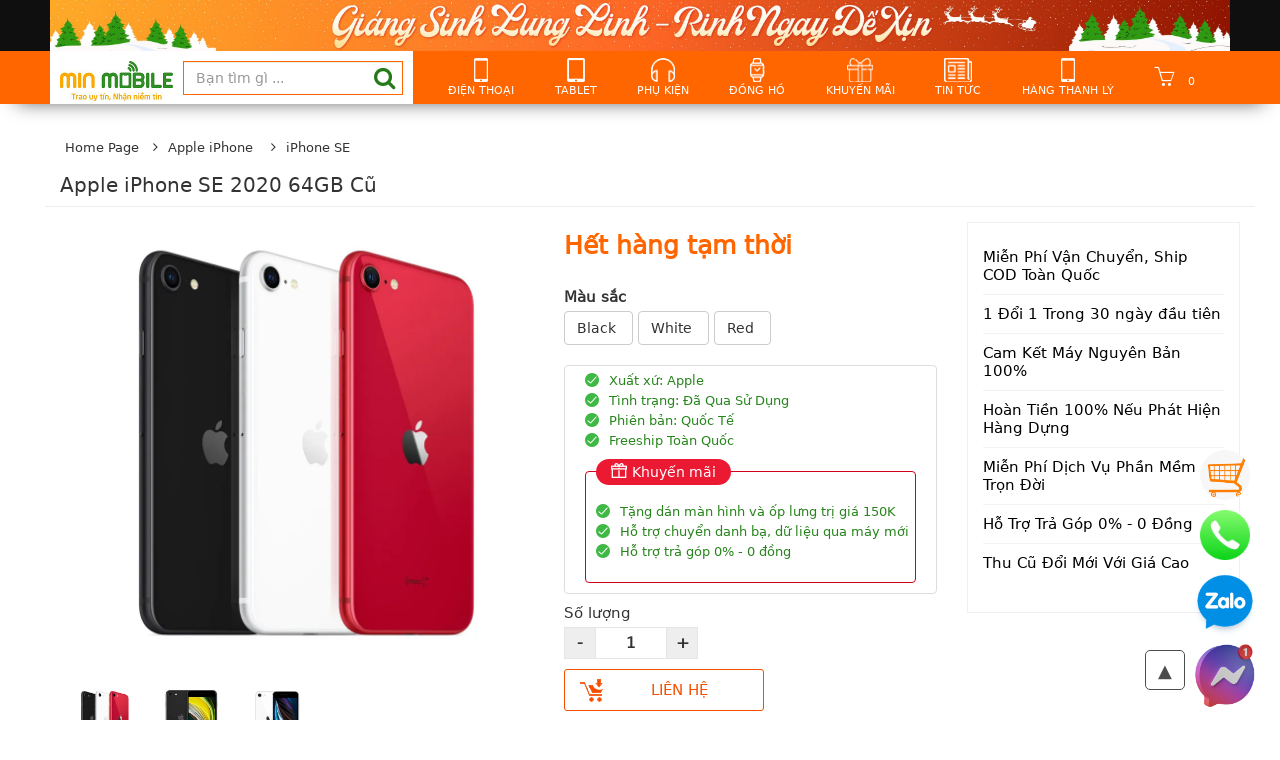

--- FILE ---
content_type: text/html; charset=UTF-8
request_url: https://minmobile.net.vn/apple-iphone-se-2020-64gb-cu-s323.html
body_size: 16263
content:

    <!DOCTYPE html>
    <html class=" js no-touch cssanimations cssgradients csstransforms csstransforms3d csstransitions video svg pointerevents placeholder"
          lang="vi">

    <head>
        <script src="/theme/js/jquery.js" ></script>
        <link rel="shortcut icon" href="/images/favicon/Untitled-1.png" type="image/png">
        <meta charset="utf-8">
        <!--[if IE]>
        <meta http-equiv='X-UA-Compatible' content='IE=edge,chrome=1'/><![endif]-->
        <meta name="viewport" content="width=device-width, initial-scale=1.0">
        <link rel="dns-prefetch" href="https://minmobile.net.vn">
        <link rel="dns-prefetch" href="//www.google-analytics.com/">
        <link rel="dns-prefetch" href="//www.googletagmanager.com/">
        <link rel="dns-prefetch" href="//www.google.com">
        <link rel="dns-prefetch" href="//fonts.gstatic.com">
        <link rel="dns-prefetch" href="//fonts.googleapis.com">
        <style>
            .homenews li span, .installment, .navigat a.viewmorelink{
                color: black!important;
            }
            .site-nav-link img{
                height: 24px!important; width: auto!important;
            }
        </style>

                <title>
            Apple iPhone SE 2020 64GB Cũ        </title>
        <meta name="title" content="iPhone SE 2020 64GB Cũ, Trả góp 0% -MinMobile">

        <meta name="description"
              content="iPhone SE 2020 64GB sở hữu màn hình 4,7 inch với nút Home quen thuộc. Đây là chiếc smartphone nhỏ gọn nhưng sở hữu hiệu năng vượt trội với con chip A13 Bionic. Tại sao nên mua iPhone SE 2020?">
                      <meta name="robots" content="index, follow">
                <!--    <link rel="canonical" href="">-->
        <meta property="og:type" content="website">
        <meta property="og:title" content="iPhone SE 2020 64GB Cũ, Trả góp 0% -MinMobile">

        <meta property="og:image" content="https://minmobile.net.vn/images/product/670231599387088-apple-iphone-se-gia-re-nhat-hai-phong_result.webp">

        <meta property="og:url"
              content="https://minmobile.net.vn/apple-iphone-se-2020-64gb-cu-s323.html">
        <meta property="og:site_name" content="iPhone SE 2020 64GB Cũ, Trả góp 0% -MinMobile">
     
        <meta property="og:description" content="iPhone SE 2020 64GB sở hữu màn hình 4,7 inch với nút Home quen thuộc. Đây là chiếc smartphone nhỏ gọn nhưng sở hữu hiệu năng vượt trội với con chip A13 Bionic. Tại sao nên mua iPhone SE 2020?">
        
        <!-- Google tag (gtag.js) -->
        <script async src="https://www.googletagmanager.com/gtag/js?id=AW-609553016"></script>
        <script>
            window.dataLayer = window.dataLayer || [];
            function gtag(){dataLayer.push(arguments);}
            gtag('js', new Date());

            gtag('config', 'AW-609553016');
        </script>

        <link rel="preload" href="/theme/css/fonts/font-awesome.css">
        <link rel="preload" href="/simple-line-icons/css/simple-line-icons.css">

        <style>
            .paging-a, .page-link{
                padding: 10px!important;
            }
            .news-container td {
                padding: 5px !important;
            }
            .fb-comments,.fb-like{
                z-index:1!important;
            }
            .search-cart:hover .cart-view {
                display: block;
            }
            .newslatest .owl-nav{
                display: none!important;
            }
            .item-title, .pro-title-view {
                font-weight: bold;
            }
            .textkm:not(.homeproduct li h6){
                padding: 0 10px;
                color: #d0021b;
            }
            .phienbanview {
                color: #ff6c60 !important;
                font-weight: normal;
            }

            .promo li {
                float: none !important;
                border: none !important;;
                width: 100% !important;
            }
            .select2-selection.select2-selection--single{
                height: 33px!important;
            }
            .promo {

                position: absolute;
                top: 100%;
                /*transition: top 0.3s linear;*/
                right: 0;
                height: 100%;
                width: 100%;
                padding: 10px !important;
                padding-top: 20px !important;
                background-color: #ffffffd9;
                margin: auto !important;
                z-index: 98;
                font-size: 15px;
                background: #ffffffd9;
                background-position: center center;
                background-size: 100% auto;
                background-repeat: no-repeat;
                color: black !important;
            }

            .promo li {
                white-space: pre-wrap
            }

            .promo li:before {
                content: '';
                background: url(/images/check@2x.png);
                width: 14px;
                height: 14px;
                background-size: 14px 14px;
                margin-right: 10px;
                float: left;
                margin-top: 2px;
            }
                        a:hover .promo {
                display: block !important;
                top: 0;
            }
                        li.feature a:hover .promo {
                top: 100%!important;
            }

            .owl-carousel .owl-nav button.owl-next, .owl-carousel .owl-nav button.owl-prev, .owl-carousel button.owl-dot {

            }
        </style>

        <link href="/assets/477264d9/ajaxcrud.css" rel="stylesheet">
<link href="/OwlCarousel2/dist/assets/owl.carousel.min.css?v=03072016" rel="stylesheet">
<link href="/theme/css/bootstrap.min.css?v=03072016" rel="stylesheet">
<link href="/theme/css/fonts/font-awesome.css" rel="stylesheet">
<link href="/simple-line-icons/css/simple-line-icons.css" rel="stylesheet">
<link href="/theme/css/jessicaStyle.css?v=03072016" rel="stylesheet">
<link href="/theme/css/custom_style.css?v=03072017" rel="stylesheet">
<link href="/theme/css/noresponse.css?v=03072016" rel="stylesheet">
<link href="/dist/css/vendor.min.css?v=03072016" rel="stylesheet">

    </head>


    <body>

        
    


    <div class="zalo-chat-widget">
        <a href="https://zalo.me/0979885686" target="_blank" alt="zalo" title="zalo"><img  width="70" height="70"  src="/images/stick_zalo.png" alt="zalo" title="zalo"></a>
        <a href="https://m.me/minmobile.net" target="_blank" alt="messenger" title="messenger"><img  width="70" height="70"  src="/images/facebook.webp" alt="messenger" title="messenger"></a>
    </div>
    <a class="hotline" title="cart" style="z-index:99; border-radius: 50%;width: 50px;height:50px;position:fixed; right: 30px; bottom: 220px; background:url(/images/33-337386_gold-shopping-cart-png-transparent-png.png); background-size: cover" href="/cart.html"></a>
    <a class="hotline" title="hotline" style="z-index:99;width: 50px;height:50px;position:fixed; right: 30px; bottom: 160px; background:url(/images/1100768.webp); background-size: contain" href="tel:038.656.7777"></a>
    <style>
        #fb-root{
            display: block;
        }
        #back-top span:before {
            right: 95px;
            bottom: 30px;
        }
        .zalo-chat-widget {
            bottom: 10px!important;
            right: 20px!important;
            z-index: 99!important;
            position: fixed;a
        }
        .zalo-chat-widget a{
            display: block;
        }
        .zalo-chat-widget img{
            width: 70px;
        }
        .promo li span{
            display: block;
        }
        .fb_iframe_widget span iframe{
            z-index:999998!important;
        }

        #divthongso{
            line-height: 1.5;
        }
        iframe[data-testid="dialog_iframe"]{
            height: 0;
        }
    </style>
    <script>
        $(document).ready(function () {

            var body = $("html, body");
            body.stop().animate({scrollTop: 0}, 500, 'swing', function () {
            });

        })
    </script>
    <style>




        .search-button{
            position: absolute;
            right: 33px;
            top: 15px;
            color: #247a19;
            cursor: pointer;
        }
        .search-button .fa-search:before{
            font-size:23px
        }
        .promo table{
            width: 100% !important;
            table-layout: fixed;
        }
        .promo table td{
            display: block;
        }
        .info-created-at-article{
            margin-bottom: 10px;
        }


    </style>


    <div class="header">
        <div style="background: #f60">
            <div class="topbar">
                <div class="container">
                    <div class="topbar-content">
                        <a href="https://minmobile.net.vn"><img width="0" height="0" src="/images/homepage/giang-sinh-lung-linh-rinh-ngay-de-xin.jpg" class="topbar-img" alt="topbar-img"></a>
                    </div>
                </div>
            </div>
            <header class="main-header header-color">
                <div class="container">
                    <div class="wrap-header">
                        <div class="wrap-header row">


                            <div class="col-md-4">
                                <div class="fist-col">
                                    <h1 id="logo">
                                        <a href="/">
                                            <img width="0" height="40" style="height: 40px!important; width: auto!important;" src="/images/logo/logo-minmobile[1].png"
                                                 alt="MinMobile"
                                                 class="img-responsive">
                                        </a>
                                        <span class="hidden">iPhone SE 2020 64GB Cũ, Trả góp 0% -MinMobile</span>
                                    </h1><form action="/tim-kiem" method="get"><input type="text" name="finder" required class="form-control" placeholder="Bạn tìm gì ..."><a  onclick='this.parentNode.submit(); return false;' class="search-button" type="submit"><i class="fa fa-search"></i></a></form>                                </div>
                            </div>
                                                            <nav class="menu-nav col-md-8">
                                    <div class="hh">
                                        <ul class="site-nav  categories-right col-md-12" id="main-menu">
                                            <!--Phần menu danh mục-->

                                            <!--Phần menu chính-->

                                            <li class="nav-item site-nav-hassub dropdown navigation desknav" aria-haspopup="true"><a 
                                                    href="/dien-thoai-p1.html" 
                                                    class="site-nav-link"
                                                    
                                                    ><img width="14" height="24" title="account" alt="taikhoan" src="/images/menu/1592930917-smartphonen1.png">Điện thoại</a></li><li class="nav-item site-nav-hassub dropdown navigation desknav" aria-haspopup="true"><a 
                                                    href="/tablet-p2.html" 
                                                    class="site-nav-link"
                                                    
                                                    ><img width="14" height="24" title="account" alt="taikhoan" src="/images/menu/1593288610-tabletn1.png">Tablet</a></li><li class="nav-item site-nav-hassub dropdown navigation desknav" aria-haspopup="true"><a 
                                                    href="/phu-kien-p7.html" 
                                                    class="site-nav-link"
                                                    
                                                    ><img width="14" height="24" title="account" alt="taikhoan" src="/images/menu/1593288619-phukienn1.png">Phụ Kiện</a></li><li class="nav-item site-nav-hassub dropdown navigation desknav" aria-haspopup="true"><a 
                                                    href="/dong-ho-p10.html" 
                                                    class="site-nav-link"
                                                    
                                                    ><img width="14" height="24" title="account" alt="taikhoan" src="/images/menu/1593288628-donghon1.png">Đồng hồ</a></li><li class="nav-item site-nav-hassub dropdown navigation desknav" aria-haspopup="true"><a 
                                                    href="/tin-khuyen-mai-l36.html" 
                                                    class="site-nav-link"
                                                    
                                                    ><img width="14" height="24" title="account" alt="taikhoan" src="/images/menu/1592930968-khuyenmain1.png">Khuyến mãi</a></li><li class="nav-item site-nav-hassub dropdown navigation desknav" aria-haspopup="true"><a 
                                                    href="/tin-moi-nhat-l35.html" 
                                                    class="site-nav-link"
                                                    
                                                    ><img width="14" height="24" title="account" alt="taikhoan" src="/images/menu/1592930980-tintucn1.png">Tin tức</a></li><li class="nav-item site-nav-hassub dropdown navigation desknav" aria-haspopup="true"><a 
                                                    href="/hang-cu-thanh-ly-p25.html" 
                                                    class="site-nav-link"
                                                    
                                                    ><img width="14" height="24" title="account" alt="taikhoan" src="/images/menu/1598867903-1593288591-smartphonen11.png">Hàng thanh lý</a></li>

                                                                                        <li class="nav-item site-nav-hassub dropdown navigation desknav paddingbottop5">
                                                <div class="search-cart">
                                                    <div class="cart-wrapp box-carts">
                                                        <div class="cart-info" id="cart-block-view">
                                                            <a class="cart-link"
                                                               href="/cart">
                                            <span>
                                                                                                <span class="cart-number">0</span>
                                            </span>
                                                            </a>
                                                                                                                    </div>
                                                    </div>
                                                </div>
                                            </li>
                                        </ul>
                                    </div>
                                </nav>
                            
                        </div>
                    </div>
            </header>
        </div>
        <div class="clearfix"></div>
    </div>

            <div id="container-content" class="container">
            <style>
    .bk-btn-paynow {
        display: none!important;
    }
</style>
<link rel="stylesheet" href="https://pc.baokim.vn/css/bk.css">
<link rel="canonical"
      href="https://minmobile.net.vn/apple-iphone-se-2020-64gb-cu-s323">
<style>
    .cmu_tags {
        margin: 0;
    }

    .bk-btn-box button {
        display: block;
        width: 100%;
    }

    .cmu_tags a {
        background: #85c8ea;
        border-radius: 3px 0 0 3px;
        color: #fff !important;
        display: inline-block !important;
        height: 26px;
        float: left;
        line-height: 26px;
        padding: 0 30px 0 10px;
        position: relative;
        margin: 0 3px 3px 0;
        text-decoration: none;
        -webkit-transition: color 0.2s;
    }

    .cmu_tags a::before {
        background: #fff;
        border-radius: 10px;
        box-shadow: inset 0 1px rgba(0, 0, 0, 0.25);
        content: '';
        height: 6px;
        right: 13px;
        position: absolute;
        width: 6px;
        top: 10px;
    }

    .cmu_tags a::after {
        background: #fff;
        border-bottom: 13px solid transparent;
        border-left: 10px solid #85c8ea;
        border-top: 13px solid transparent;
        content: '';
        position: absolute;
        right: 0;
        top: 0;
    }

    /* 02:13:28 26/06/2020 */
    .fullparameter {
        position: fixed;
        top: 0;
        right: 0;
        left: 0;
        bottom: 0;
        z-index: 99;
        display: none;
        padding: 0 0 0 55px;
        width: 630px;
        margin: 0 auto
    }

    .fullparameter.display {
        display: block
    }

    .fullparameter ul {
        padding: 10px 30px 10px 30px;
        width: 450px
    }

    .fullparameter .scroll {
        height: 100vh;
        width: auto;
        padding: 0 30px 0 30px;
        overflow-x: hidden;
        overflow-y: auto;
        background: #fff
    }

    .fullparameter .scroll img {
        display: block;
        margin: 0 auto;
        width: 500px;
        height: auto
    }

    .fullparameter .scroll h4, .fullparameter .scroll h3 {
        display: block;
        font-size: 18px;
        color: #666;
        font-weight: 600;
        margin-top: 15px;
        line-height: 1.3em
    }

    .tableparameter .closebtn {
        position: fixed;
        top: 0;
        right: 0;
        z-index: 99
    }

    .fullparameter .closebtn {
        float: right;
        width: 75px;
        height: 75px;
        position: absolute;
        top: 0;
        right: 0;
        cursor: pointer
    }

    .fullparameter .scroll .viewarticle {
        float: left;
        padding: 8px;
        width: 200px;
        border: 1px solid #288ad6;
        border-radius: 4px;
        font-size: 13px;
        color: #288ad6;
        font-weight: 600;
        margin: 15px 0 0 30px;
        text-align: center
    }

    .fullparameter .scroll .viewarticle:hover {
        background: #288ad6;
        color: #fff
    }

    .fullparameter .scroll .closetable {
        float: left;
        padding: 8px;
        margin: 16px;
        font-size: 13px;
        color: #288ad6;
        position: relative;
        width: auto;
        height: auto
    }

    .fullparameter .scroll .closetable:hover {
        color: #e67e22
    }

    .fullparameter .scroll::-webkit-scrollbar {
        width: 9px
    }

    .fullparameter .scroll::-webkit-scrollbar-track {
        background: #fff;
        width: 11px;
        padding: 2px
    }

    .fullparameter .scroll::-webkit-scrollbar-thumb {
        background: #d8d8d8;
        -webkit-border-radius: 8px;
        -moz-border-radius: 8px;
        border-radius: 8px
    }

    .parameterfull {
        display: block;
        position: relative;
        overflow: hidden;
        background: #fff
    }

    .parameterfull li {
        display: table;
        *display: block;
        background: #fff;
        width: 100%;
        border-bottom: 1px solid #dadada
    }

    .parameterfull li label {
        display: block;
        background: #f2f2f2;
        font-size: 16px;
        font-weight: 600;
        color: #c0392b;
        padding: 8px
    }

    .parameterfull li span {
        display: table-cell;
        *float: left;
        width: 35%;
        vertical-align: top;
        padding: 6px 5px;
        font-size: 13px;
        color: #666;
        font-weight: 600
    }

    .parameterfull li span div.ph {
        padding: 0
    }

    .parameterfull li div {
        display: table-cell;
        *float: left;
        width: auto;
        vertical-align: top;
        padding: 6px 5px;
        font-size: 13px;
        color: #666
    }

    .parameterfull li div a {
        color: #288ad6
    }

    .parameterfull li div a:hover {
        color: #e67e22
    }

    .specWear {
        padding: 0 !important;
        margin-top: 15px;
        width: 100% !important
    }

    .fixbody {
        overflow: hidden;
        left: 0;
        right: 0
    }

    .fixparameter {
        display: block;
        overflow: hidden;
        background: rgba(0, 0, 0, .75);
        position: fixed;
        left: 0;
        right: 0;
        bottom: 0;
        top: 0;
        z-index: 99;
        text-indent: 999999em
    }

    .icondetail-closepara {
        width: 75px;
        height: 75px;
        cursor: pointer;
        display: block
    }

    .parameterfull li span a {
        color: #288ad6
    }

    .parameterfull li span a div {
        color: #288ad6
    }

    .swal2-content {
        font-size: 2.125em;
    }
</style>
<style>
    .procsContainer img {
        height: auto !important;
    }
</style>
<div class="procsContainer">
    <div class="header-navigate">
        <div class="container">
            <div class="row">
                <div class="col-lg-12 col-md-12 col-sm-12 col-xs-12">
                    <ol class="breadcrumb breadcrumb-arrow">
                        <li><a href="/" target="_self">Home Page</a></li><li><i class="fa fa-angle-right"></i></li><li><a href="/apple-iphone-p4"> Apple iPhone</a></li><li><i class="fa fa-angle-right"></i></li><li class="active"><a href="/iphone-se-p26"> iPhone SE</a></li>                    </ol>
                </div>
            </div>
        </div>
    </div>

    <div class="container">
        <div class="row">
            <div class="col-xs-12">
                <div class="row border-bottom">
                    <div class="product-title col-md-8" style="text-align: left">
                        <h1 class="bk-product-name">Apple iPhone SE 2020 64GB Cũ</h1>
                    </div>

                </div>
                <div class="row" style="margin-bottom: 30px;padding-top: 15px">
                    <div class="col-lg-5 col-md-6 col-sm-12">

                        <div id="surround">
                            <div class="col-lg-12 col-md-12 col-sm-12 col-xs-12 box-image-featured"
                            >
                                <img class="product-image-feature bk-product-image" width="444" height="444"
                                     src="/images/product/670231599387088-apple-iphone-se-gia-re-nhat-hai-phong_result.webp"
                                     alt="Apple iPhone SE 2020 64GB Cũ">
                            </div>
                            <div class="col-lg-12 col-md-12 col-sm-12 col-xs-12">
                                <div class="row">
                                    <div class="product-thumb-vertical mThumbnailScroller _mTS_1 mTS-buttons-out mTS_no_scroll auto-mTS-x-hover-50-none"
                                         id="sliderproduct">
                                        <div id="mTS_1" class="mTSWrapper mTS_vertical">
                                            <ul class="mTSContainer" id="mTS_1_container">
                                                                                                    <li class="product-thumb upload mTSThumbContainer"
                                                        style="height: 80px!important;">
                                                        <a href="javascript:void(0);" title="thumb"
                                                           style="border: none!important;"
                                                           id="imageselect-1482"
                                                           data-image="/images/product/670231599387088-apple-iphone-se-gia-re-nhat-hai-phong_result.webp"
                                                           class="zoomGalleryActive">
                                                            <img alt="thumb" width="63" height="63"
                                                                 src="/images/product/670231599387088-apple-iphone-se-gia-re-nhat-hai-phong_result.webp"
                                                                 class="mTSThumb unveil-loaded">
                                                        </a>
                                                    </li>
                                                                                                    <li class="product-thumb upload mTSThumbContainer"
                                                        style="height: 80px!important;">
                                                        <a href="javascript:void(0);" title="thumb"
                                                           style="border: none!important;"
                                                           id="imageselect-1483"
                                                           data-image="/images/product/526411599387088-gia-dien-thoai-iphone-re-nhat-hai-phong_result.webp"
                                                           class="">
                                                            <img alt="thumb" width="63" height="63"
                                                                 src="/images/product/526411599387088-gia-dien-thoai-iphone-re-nhat-hai-phong_result.webp"
                                                                 class="mTSThumb unveil-loaded">
                                                        </a>
                                                    </li>
                                                                                                    <li class="product-thumb upload mTSThumbContainer"
                                                        style="height: 80px!important;">
                                                        <a href="javascript:void(0);" title="thumb"
                                                           style="border: none!important;"
                                                           id="imageselect-1484"
                                                           data-image="/images/product/862031599387089-mua-apple-iphone-se-chinh-hang-tai-hai-phong_result.webp"
                                                           class="">
                                                            <img alt="thumb" width="63" height="63"
                                                                 src="/images/product/862031599387089-mua-apple-iphone-se-chinh-hang-tai-hai-phong_result.webp"
                                                                 class="mTSThumb unveil-loaded">
                                                        </a>
                                                    </li>
                                                                                            </ul>
                                        </div>
                                    </div>
                                </div>
                            </div>
                            <div class="clearfix"></div>
                                                            <div class="more-details2 col-xs-12" style="margin-top: 25px">
                                    <div class="thongdiepnho cmu_tags">
                                                                                    <a rel="nofollow"
                                               href="/site/tag?type=tags&value=Apple">Apple</a>
                                                                                    <a rel="nofollow"
                                               href="/site/tag?type=tags&value=Apple%2BiPhone%2BSE%2B2020">Apple iPhone SE 2020</a>
                                                                                    <a rel="nofollow"
                                               href="/site/tag?type=tags&value=%25C4%2590%25C3%25A3%2BQua%2BS%25E1%25BB%25AD%2BD%25E1%25BB%25A5ng">Đã Qua Sử Dụng</a>
                                                                                <div class="clearfix"></div>
                                    </div>
                                </div>
                                                    </div>
                    </div>
                    <div class="col-lg-4 col-md-6 col-sm-12 col-xs-12 information-product">
                        <script>var giagoc = 7990000</script>
                        <div class="product-price" id="price-preview">
                                                            <span class="text-warning sale-value bk-check-out-of-stock">Hết hàng tạm thời</span>
                                                                                </div>

                        <script>
                            var listloaithuoctinh = [];
                            var loaithuoctinhname = [];
                        </script>
                        <div class="row" id="phienbanselect" style="margin-bottom: 15px">
                            <input class="hidden bk-product-property">
                                                                                    

                                                                                                <script>listloaithuoctinh.push(2)</script>
                                <script>loaithuoctinhname.push("Màu sắc")</script>
                                                            <div class="col-xs-12">
                                    <label style="margin-top: 15px;font-weight: bold">Màu sắc</label>
                                </div>
                                <div class="col-xs-12">
                                    
                                    <label class="btn btn-default"
                                           style="margin-bottom: 5px;">
                                        Black                                        <input type="radio"
                                               style="height: 0;opacity: 0;width: 0"                                                name="selectthuoctinh[2]"
                                               data-loai=2                                               data-loai-name=Màu sắc                                               data-image=""
                                               class="selectthuoctinh"
                                               data-ten="Black"
                                               sale="7.990.000 VNĐ"
                                                                                            retail="8.200.000 VNĐ"
                                                retailnumber="8200000"
                                                discount="- 3 %"
                                                                                           value="556"></label>
                                                                    
                                    <label class="btn btn-default"
                                           style="margin-bottom: 5px;">
                                        White                                        <input type="radio"
                                               style="height: 0;opacity: 0;width: 0"                                                name="selectthuoctinh[2]"
                                               data-loai=2                                               data-loai-name=Màu sắc                                               data-image=""
                                               class="selectthuoctinh"
                                               data-ten="White"
                                               sale="7.990.000 VNĐ"
                                                                                            retail="8.200.000 VNĐ"
                                                retailnumber="8200000"
                                                discount="- 3 %"
                                                                                           value="557"></label>
                                                                    
                                    <label class="btn btn-default"
                                           style="margin-bottom: 5px;">
                                        Red                                        <input type="radio"
                                               style="height: 0;opacity: 0;width: 0"                                                name="selectthuoctinh[2]"
                                               data-loai=2                                               data-loai-name=Màu sắc                                               data-image=""
                                               class="selectthuoctinh"
                                               data-ten="Red"
                                               sale="7.990.000 VNĐ"
                                                                                            retail="8.200.000 VNĐ"
                                                retailnumber="8200000"
                                                discount="- 3 %"
                                                                                           value="559"></label>
                                                                    </div>


                                                    </div>
                        <style>
                            label:has(input[type='radio']) {
                                position: relative;
                            }

                            label:has(input[type='radio']:checked) {
                                border: 2px solid #f60;
                                background: rgba(255, 102, 0, 0.32);
                            }

                            label:has(input[type='radio']:checked):after {
                                content: "✔";
                                position: absolute;
                                top: -2px;
                                right: -2px;
                                background: #f60;
                                padding: 1px 2px 1px 5px;
                                border-radius: 5px;
                                font-size: 12px;
                            }

                            label.lienket.active {
                                position: relative;
                            }

                            label.lienket.active {
                                border: 2px solid #f60;
                                background: rgba(255, 102, 0, 0.32);
                            }

                            label.lienket.active:after {
                                content: "✔";
                                position: absolute;
                                top: -2px;
                                right: -2px;
                                background: #f60;
                                padding: 1px 2px 1px 5px;
                                border-radius: 5px;
                                font-size: 12px;
                            }
                        </style>
                        <div class="information-more">
                            <div class="more-details-info">
                                <ul>
	<li>Xuất xứ:&nbsp;Apple</li>
	<li value="5">T&igrave;nh trạng: Đ&atilde; Qua Sử Dụng</li>
	<li>Phi&ecirc;n bản: Quốc Tế</li>
	<li value="5">Freeship To&agrave;n Quốc</li>
</ul>
                                <aside class="onlinepromo">
                                    <b>Khuyến mãi</b>
                                    <div class="infopr">
                                        <p><ul>
	<li>Tặng d&aacute;n m&agrave;n h&igrave;nh v&agrave; ốp lưng&nbsp;trị gi&aacute; 150K</li>
	<li>Hỗ trợ chuyển danh bạ, dữ liệu qua m&aacute;y mới</li>
	<li>Hỗ trợ trả g&oacute;p 0% - 0 đồng</li>
</ul>
</p>
                                    </div>

                                </aside>
                            </div>
                        </div>

                        <div class="clearfix"></div>
                        <div id="add-item-form" class="variants clearfix variant-style">
                            <div class="select-wrapper clearfix">
                                <label for="quantity">Số lượng</label>
                                <input type="button" value="-" onclick="minusQuantity()" class="qty-btn">
                                <input type="text" id="quantity" name="quantity" value="1" min="1"
                                       class="quantity-selector bk-product-qty">
                                <input type="button" value="+" onclick="plusQuantity()" class="qty-btn">
                                <input id="idsanpham" type="hidden" name="codesanpham"
                                       value="323">
                                <input id="checkphienban" type="hidden" name="checkphienban"
                                       value="1">
                                <input id="thongso" type="hidden" name="thongsosanpham" value="323">
                            </div>
                            <div class="clearfix">
                                                                    <a href="#" class="btn-style-add addtocart-modal">Liên hệ</a>
                                                            </div>

                        </div>

                    </div>
                    <div class="col-lg-3 col-md-12 col-xs-12">
                        <div class="more-details2">
                            <div class="thongdiepnho"><ul>
	<li>Mi&ecirc;̃n Phí V&acirc;̣n Chuy&ecirc;̉n, Ship COD Toàn Qu&ocirc;́c</li>
	<li>1 Đ&ocirc;̉i 1 Trong 30&nbsp;ng&agrave;y đầu ti&ecirc;n</li>
	<li>Cam K&ecirc;́t Máy Nguy&ecirc;n Bản 100%</li>
	<li>Hoàn Ti&ecirc;̀n 100% N&ecirc;́u Phát Hi&ecirc;̣n Hàng Dựng</li>
	<li>Mi&ecirc;̃n Phí Dịch Vụ Ph&acirc;̀n M&ecirc;̀m Trọn Đời</li>
	<li>Hỗ Trợ Trả G&oacute;p 0% - 0&nbsp;Đồng</li>
	<li>Thu Cũ&nbsp;Đổi Mới Với Gi&aacute; Cao</li>
</ul>
</div>
                        </div>

                    </div>
                </div>

                <div class="row">
                    <div class="col-md-12 col-xs-12">
                        <div class="tab-content row">
                            <div id="brief" class="col-md-8 col-xs-12">
                                <h2 class="title-danh-muc">Thông tin sản phẩm Apple iPhone SE 2020 64GB Cũ</h2>
                                <div class="article-container content-containers" id="divthongso">
                                    <style>
                                        #divthongso p {
                                            margin-bottom: 15px;
                                        }

                                        #divthongso ul li {
                                            list-style: initial;
                                            margin-right: 10px;
                                        }

                                        #divthongso ul {
                                            list-style: initial;
                                            padding: 0 0 0 15px !important;
                                            margin-bottom: 15px !important;
                                        }
                                    </style>
                                    <p style="text-align:justify"><span style="font-size:18px"><span style="font-family:Times New Roman,Times,serif">Sau th&agrave;nh c&ocirc;ng khi mở b&aacute;n si&ecirc;u phẩm iPhone 11, Apple lại tiếp tục tung ra thị trường chiếc iPhone SE 2020 mới. Đ&acirc;y ch&iacute;nh l&agrave; bản n&acirc;ng cấp của iPhone SE đ&atilde; ra mắt c&aacute;ch đ&acirc;y 3 năm khiến nhiều t&iacute;n đồ c&ocirc;ng nghệ ph&aacute;t cuồng. N&oacute; trở th&agrave;nh chiếc smartphone được mong chờ nhất trong những năm qua. Hiểu được điều n&agrave;y, Minmobile cung cấp <strong><em><u>iPhone SE 2020 64GB cũ</u></em></strong>, cam kết nguy&ecirc;n zin chưa qua sửa chữa c&ugrave;ng mức gi&aacute; tốt nhất thị trường.</span></span></p>

<p style="text-align:justify">&nbsp;</p>

<p style="text-align:justify"><span style="font-size:18px"><span style="font-family:Times New Roman,Times,serif">Liệu rằng iPhone SE 2020 c&oacute; những nổi bật vượt trội n&agrave;o m&agrave; khiến người h&acirc;m mộ ph&aacute;t cuồng như vậy. C&ugrave;ng Minmobile t&igrave;m hiểu nh&eacute;!</span></span></p>

<h2 style="text-align:justify"><span style="font-size:20px"><span style="font-family:Times New Roman,Times,serif"><strong><em>C&aacute;c ưu điểm vượt trội của iPhone SE 2020 64GB cũ</em></strong></span></span></h2>

<h3 style="text-align:justify"><span style="font-size:18px"><span style="font-family:Times New Roman,Times,serif"><strong><em>Thiết kế kim loại nguy&ecirc;n khối</em></strong></span></span></h3>

<p style="text-align:center"><span style="font-size:18px"><span style="font-family:Times New Roman,Times,serif"><strong><em><img alt="iPhone SE 2020" src="https://minmobile.net.vn/source/Image/S%E1%BA%A3n%20Ph%E1%BA%A9m/iPhone%20SE%202020/iphone-se-2020-minmobile.jpg" style="height:450px; width:800px" /></em></strong></span></span><br />
&nbsp;</p>

<p style="text-align:justify"><span style="font-size:18px"><span style="font-family:Times New Roman,Times,serif">Kh&aacute;c với phi&ecirc;n bản iPhone SE 2016 trước đ&oacute;, phi&ecirc;n bản 2020 năm nay sẽ c&oacute; thiết kế kh&aacute; tương tự iPhone 8 ra mắt hồi năm 2017. Điều đ&oacute; c&oacute; nghĩa l&agrave; chiếc iPhone n&agrave;y sẽ kh&ocirc;ng c&ograve;n phần khung viền v&aacute;t phẳng kiểu cũ m&agrave; sẽ được bo tr&ograve;n nhiều hơn. Tuy mang kiểu d&aacute;ng đơn giản nhưng lại tinh tế trong từng đường n&eacute;t, thiết kế nh&ocirc;m k&iacute;nh mang đến sự bền bỉ sang trọng. </span></span></p>

<p style="text-align:justify">&nbsp;</p>

<p style="text-align:justify"><span style="font-size:18px"><span style="font-family:Times New Roman,Times,serif"><em><strong>iPhone SE 2020 x&aacute;ch tay</strong></em> H&agrave;n Quốc&nbsp;c&oacute; mặt lưng được l&agrave;m bởi k&iacute;nh cường lực mang đến vẻ đẹp b&oacute;ng bẩy nhưng quan trọng nhất l&agrave; gi&uacute;p hạn chế trầy xước khi va chạm. Với m&agrave;n h&igrave;nh 4.7inch nhưng m&aacute;y kh&ocirc;ng qu&aacute; to, cho bạn cảm gi&aacute;c cầm nắm vừa vặn, chắc chắc. </span></span></p>

<p style="text-align:justify">&nbsp;</p>

<p style="text-align:justify"><span style="font-size:18px"><span style="font-family:Times New Roman,Times,serif">Điểm ph&acirc;n biệt ở logo quả t&aacute;o ở mặt lưng m&aacute;y. Nếu ở iPhone 8 logo n&agrave;y sẽ được đặt lệch l&ecirc;n ph&iacute;a tr&ecirc;n v&agrave; gần với camera sau th&igrave; ở mẫu điện thoại gi&aacute; rẻ x&aacute;ch tay H&agrave;n n&agrave;y, logo được đặt ở ch&iacute;nh giữa, tương tự iPhone 11. </span></span></p>

<h3 style="text-align:justify"><span style="font-size:18px"><span style="font-family:Times New Roman,Times,serif"><strong><em>M&agrave;n h&igrave;nh 4.7inch, c&ocirc;ng nghệ LED-Backlist IPS LCD</em></strong></span></span></h3>

<p style="text-align:center"><img alt="Màn hình iPhone SE 2020" src="https://minmobile.net.vn/source/Image/S%E1%BA%A3n%20Ph%E1%BA%A9m/iPhone%20SE%202020/iphone-se-2020-cu.jpg" style="height:800px; width:800px" /></p>

<p>&nbsp;</p>

<p style="text-align:justify"><span style="font-size:18px"><span style="font-family:Times New Roman,Times,serif">Được trang bị m&agrave;n h&igrave;nh 4.7inch tỉ lệ khung h&igrave;nh 16:9 c&ugrave;ng mặt k&iacute;nh cường lực bền bỉ, độ ph&acirc;n giải 750x 1334 pixels cho h&igrave;nh ảnh hiển thị r&otilde; n&eacute;t, ch&acirc;n thực. Thiết bị c&oacute; phần viền tr&ecirc;n, dưới kh&aacute; d&agrave;y với m&agrave;u đen cho tất cả c&aacute;c phi&ecirc;n bản. </span></span></p>

<p style="text-align:justify">&nbsp;</p>

<p style="text-align:justify"><span style="font-size:18px"><span style="font-family:Times New Roman,Times,serif">Đặc biệt, m&aacute;y vẫn giữ n&uacute;t Home quen thuộc c&ugrave;ng t&iacute;nh năng Touch ID. Theo như Apple tiết lộ, ở SE 2020 tốc độ mở kh&oacute;a sẽ nhanh hơn nhờ trang bị Touch ID thế hệ 2. </span></span></p>

<p style="text-align:justify">&nbsp;</p>

<p style="text-align:justify"><span style="font-size:18px"><span style="font-family:Times New Roman,Times,serif"><em><strong>iPhone SE 2020 64GB</strong></em> được trang bị m&agrave;n h&igrave;nh Retina IPS LCD 4.7inch tương tự tr&ecirc;n iPhone 8. Tấm nền n&agrave;y cho độ ph&acirc;n giải Retina HD v&agrave; t&iacute;ch hợp c&ocirc;ng nghệ True Tone hiện đại. </span></span></p>

<h3 style="text-align:justify"><span style="font-size:18px"><span style="font-family:Times New Roman,Times,serif"><strong><em>Hiệu năng vượt trội với con chip A13 Bionic</em></strong></span></span></h3>

<p style="text-align:justify"><span style="font-size:18px"><span style="font-family:Times New Roman,Times,serif">iPhone SE 2020 x&aacute;ch tay được trang bị con chip A13 Bionic. Đ&acirc;y l&agrave; con chip được sử dụng ở c&aacute;c phi&ecirc;n bản iPhone 11 mới nhất mang đến sức mạnh vượt trội c&ugrave;ng tốc độ xử l&yacute; nhanh hơn. Chip A13 kết hợp RAM dung lượng 3GB gi&uacute;p m&aacute;y xử l&yacute; tốt c&aacute;c t&aacute;c vụ, chạy đa nhiệm mượt m&agrave;, ổn định, sử dụng &iacute;t điện năng v&agrave; tiết kiệm pin hơn. </span></span></p>

<p style="text-align:justify">&nbsp;</p>

<p style="text-align:justify"><span style="font-size:18px"><span style="font-family:Times New Roman,Times,serif">M&aacute;y c&oacute; 3 phi&ecirc;n bản bộ nhớ 64GB, 128 GB v&agrave; 256GB cho bạn lựa chọn. Với dung lượng 64GB bạn cũng đ&atilde; thỏa sức lưu trữ dữ liệu, tệp tin h&igrave;nh ảnh.</span></span></p>

<p style="text-align:justify">&nbsp;</p>

<p style="text-align:justify"><span style="font-size:18px"><span style="font-family:Times New Roman,Times,serif">Với người d&ugrave;ng iPhone 6, 6 Plus th&igrave; việc bị ngưng hỗ trợ iOS 13 rất l&agrave; thiệt th&ograve;i. Nhưng ở phi&ecirc;n bản iPhone SE 2020 gi&aacute; rẻ, bạn vẫn tiếp tục trải nghiệm iOS13 c&ugrave;ng nhiều t&iacute;nh năng kh&aacute; th&uacute; vị. </span></span></p>

<h3 style="text-align:justify"><span style="font-size:18px"><span style="font-family:Times New Roman,Times,serif"><strong><em>Camera 12MP c&ugrave;ng nhiều t&iacute;nh năng chuy&ecirc;n nghiệp</em></strong></span></span></h3>

<p style="text-align:center"><img alt="Camera trên iPhone SE 2020" src="https://minmobile.net.vn/source/Image/S%E1%BA%A3n%20Ph%E1%BA%A9m/iPhone%20SE%202020/iphone-se-2020-gia-re.jpg" style="height:800px; width:800px" /></p>

<p>&nbsp;</p>

<p style="text-align:justify"><span style="font-size:18px"><span style="font-family:Times New Roman,Times,serif">Tr&ecirc;n <em><strong>iPhone SE 2020 cũ</strong></em> sẽ chỉ được trang bị duy nhất 1 camera sau độ ph&acirc;n giải 12MP c&ugrave;ng đ&egrave;n Flash 4 t&ocirc;ng m&agrave;u. Tuy nhi&ecirc;n, với sự hỗ trợ của chip A13 Bionic, mẫu iPhone gi&aacute; rẻ n&agrave;y kh&ocirc;ng chỉ được trang bị cảm biến camera mới lớn hơn m&agrave; c&ograve;n th&ecirc;m v&agrave;i t&iacute;nh năng chụp ảnh hay ho kh&aacute;c. Bạn sẽ được trải nghiệm chế độ chụp ảnh ch&acirc;n dung Portrait Mode x&oacute;a ph&ocirc;ng chất lượng, Dynamic Range dải tương phản mở rộng cho video 30fps. </span></span></p>

<p style="text-align:justify">&nbsp;</p>

<p style="text-align:justify"><span style="font-size:18px"><span style="font-family:Times New Roman,Times,serif">Camera selfie ở mặt trước c&oacute; độ ph&acirc;n giải 7MP khẩu độ f/2.2 với khả năng tự động lấy n&eacute;t, tạo ra những bức ảnh selfie xinh đẹp, video call chất lượng cao.</span></span></p>

<h3 style="text-align:justify"><span style="font-size:18px"><span style="font-family:Times New Roman,Times,serif"><strong><em>Pin Lithium tương tự iPhone, sạc nhanh 18W</em></strong></span></span></h3>

<p style="text-align:justify"><span style="font-size:18px"><span style="font-family:Times New Roman,Times,serif">iPhone SE 2020 sở hữu dung lượng pin tương tự chiếc iPhone 8. Nếu bạn xem thường thời lượng pin của iPhone SE 2020 quốc tế v&igrave; k&iacute;ch thước nhỏ gọn của n&oacute; th&igrave; bạn đ&atilde; nhầm. Chiếc iPhone gi&aacute; rẻ n&agrave;y c&oacute; thời lượng pin đ&aacute;ng nể thể hiện ở khả năng ph&aacute;t video li&ecirc;n tục trong 13 giờ. </span></span></p>

<p style="text-align:justify">&nbsp;</p>

<p style="text-align:justify"><span style="font-size:18px"><span style="font-family:Times New Roman,Times,serif">Hơn nữa, Apple cũng trang bị th&ecirc;m sạc nhanh 18W v&agrave; bạn chỉ mất 30 ph&uacute;t sạc với 50% dung lượng pin. </span></span></p>

<p style="text-align:justify">&nbsp;</p>

<p style="text-align:justify"><span style="font-size:18px"><span style="font-family:Times New Roman,Times,serif">Hơn nữa, m&aacute;y c&ograve;n đạt ti&ecirc;u chuẩn chống nước, chống bụi IP</span></span><span style="font-size:18px"><span style="font-family:Times New Roman,Times,serif">67 gi&uacute;p thiết bị trở n&ecirc;n bền vững hơn. M&aacute;y c&oacute; thể trong nước ở độ s&acirc;u 1m trong v&ograve;ng 30 ph&uacute;t. </span></span></p>

<h3 style="text-align:justify"><span style="font-size:18px"><span style="font-family:Times New Roman,Times,serif"><strong><em>Mua iPhone SE 2020 64GB x&aacute;ch tay, gi&aacute; rẻ tại Minmobile</em></strong></span></span></h3>

<p style="text-align:center"><img alt="mua iPhone SE 2020 tại Minmobile" src="https://minmobile.net.vn/source/Image/S%E1%BA%A3n%20Ph%E1%BA%A9m/iPhone%20SE%202020/mua-tra-gop-iphone-se-2020.jpg" style="height:600px; width:800px" /></p>

<p>&nbsp;</p>

<p style="text-align:justify"><span style="font-size:18px"><span style="font-family:Times New Roman,Times,serif">C&oacute; thể thấy iPhone SE 2020 l&agrave; bản n&acirc;ng cấp ho&agrave;n hảo từ thiết kế, hiệu năng vượt trội. B&ecirc;n cạnh đ&oacute; gi&aacute; iPhone SE 2020 x&aacute;ch tay rẻ hơn nhiều so với iPhone X, iPhone 11 n&ecirc;n sẽ ph&ugrave; hợp với nhiều đối tượng. </span></span></p>

<p style="text-align:justify">&nbsp;</p>

<p style="text-align:justify"><span style="font-size:18px"><span style="font-family:Times New Roman,Times,serif">H&atilde;y đến ngay Minmobile 440 Lạch Tray Hải Ph&ograve;ng để sở hữu iPhone SE 2020 x&aacute;ch tay cũ 99%, cam kết nguy&ecirc;n zin chưa qua sửa chữa c&ugrave;ng mức gi&aacute; tốt nhất thị trường. Li&ecirc;n hệ 0979.885.686 để biết th&ecirc;m chi tiết. </span></span></p>

<p style="text-align:justify">&nbsp;</p>
                                </div>
                                <p class="show-more" style="display:block;position:sticky;margin-top: 50px">
                                    <a id="xem-them-bai-viet" href="javascript:;"
                                       class="readmore readmorecontainer btn">Đọc thêm</a>
                                    <script>

                                        $(document).ready(function () {
                                            var check = true;
                                            $(document).on('click', '.readmorecontainer', function () {
                                                var self = $(this);
                                                var divs = $("#divthongso");
                                                if (check) {
                                                    check = false;
                                                    divs.removeClass('article-container');
                                                    self.text("Thu gọn");
                                                } else {
                                                    check = true;
                                                    divs.addClass('article-container');
                                                    self.text("Đọc thêm");
                                                }
                                                $('html,body').animate({
                                                    scrollTop: $("#brief").offset().top - 200
                                                }, 0);
                                            })
                                        })
                                    </script>
                                </p>
                            </div>
                            <div id="description" class="col-md-4 col-xs-12">
                                <h2 class="title-danh-muc">Thông số kỹ thuật</h2>
                                <div class="detail-product content-containers">
                                    <table>
	<thead>
		<tr>
			<td colspan="2"><span style="font-family:Times New Roman,Times,serif"><span style="font-size:16px"><span style="color:#ff0000"><strong>M&agrave;n h&igrave;nh</strong></span></span></span></td>
		</tr>
	</thead>
	<tbody>
		<tr>
			<td><span style="font-family:Times New Roman,Times,serif"><span style="font-size:16px">C&ocirc;ng nghệ m&agrave;n h&igrave;nh</span></span></td>
			<td><span style="font-family:Times New Roman,Times,serif">Liquid Retina HD Display (326 ppi)</span></td>
		</tr>
		<tr>
			<td><span style="font-family:Times New Roman,Times,serif"><span style="font-size:16px">K&iacute;ch thước m&agrave;n h&igrave;nh</span></span></td>
			<td><span style="font-family:Times New Roman,Times,serif">4.7 inch</span></td>
		</tr>
		<tr>
			<td><span style="font-family:Times New Roman,Times,serif">Độ ph&acirc;n giải</span></td>
			<td><span style="font-family:Times New Roman,Times,serif">1334 x 750 (326 ppi)</span></td>
		</tr>
		<tr>
			<td><span style="font-family:Times New Roman,Times,serif">Mặt k&iacute;nh m&agrave;n h&igrave;nh</span></td>
			<td><span style="font-family:Times New Roman,Times,serif">IPS TFT-LCD</span></td>
		</tr>
	</tbody>
	<thead>
		<tr>
			<td colspan="2"><span style="font-family:Times New Roman,Times,serif"><span style="font-size:16px"><span style="color:#ff0000"><strong>Hệ điều h&agrave;nh - CPU</strong></span></span></span></td>
		</tr>
	</thead>
	<tbody>
		<tr>
			<td><span style="font-family:Times New Roman,Times,serif"><span style="font-size:16px">Hệ điều h&agrave;nh</span></span></td>
			<td><span style="font-family:Times New Roman,Times,serif">IOS 13.4</span></td>
		</tr>
		<tr>
			<td><span style="font-family:Times New Roman,Times,serif"><span style="font-size:16px">Chipset (h&atilde;ng SX CPU)</span></span></td>
			<td><span style="font-family:Times New Roman,Times,serif">Apple A13 Bionic APL1W85 SoC.</span></td>
		</tr>
		<tr>
			<td><span style="font-family:Times New Roman,Times,serif"><span style="font-size:16px">CPU</span></span></td>
			<td>
			<p><span style="font-family:Times New Roman,Times,serif">Apple Lightning MP2 -.- GHz CPU </span></p>

			<p><span style="font-family:Times New Roman,Times,serif">Apple Thunder MP4 -.- GHz CPU</span></p>
			</td>
		</tr>
		<tr>
			<td><span style="font-family:Times New Roman,Times,serif"><span style="font-size:16px">Chip đồ họa (GPU)</span></span></td>
			<td><span style="font-family:Times New Roman,Times,serif">Apple 3rd Design GPU Architecture MP4 -.- GHz GPU</span></td>
		</tr>
	</tbody>
	<thead>
		<tr>
			<td colspan="2"><span style="font-family:Times New Roman,Times,serif"><span style="font-size:16px"><span style="color:#ff0000"><strong>Bộ nhớ &amp; Lưu trữ</strong></span></span></span></td>
		</tr>
	</thead>
	<tbody>
		<tr>
			<td><span style="font-family:Times New Roman,Times,serif"><span style="font-size:16px">Bộ nhớ trong</span></span></td>
			<td><span style="font-family:Times New Roman,Times,serif">64 GB NVMe</span></td>
		</tr>
		<tr>
			<td><span style="font-family:Times New Roman,Times,serif"><span style="font-size:16px">Khe cắm thẻ nhớ</span></span></td>
			<td><span style="font-family:Times New Roman,Times,serif">Kh&ocirc;ng hỗ trợ</span></td>
		</tr>
		<tr>
			<td><span style="font-family:Times New Roman,Times,serif"><span style="font-size:16px">RAM</span></span></td>
			<td><span style="font-family:Times New Roman,Times,serif">3GB LPDDR4X SDRAM</span></td>
		</tr>
	</tbody>
	<thead>
		<tr>
			<td colspan="2"><span style="font-family:Times New Roman,Times,serif"><span style="font-size:16px"><span style="color:#ff0000"><strong>Chụp ảnh &amp; Quay phim</strong></span></span></span></td>
		</tr>
	</thead>
	<tbody>
		<tr>
			<td><span style="font-family:Times New Roman,Times,serif"><span style="font-size:16px">Camera sau</span></span></td>
			<td><span style="font-family:Times New Roman,Times,serif">12 MP</span></td>
		</tr>
		<tr>
			<td><span style="font-family:Times New Roman,Times,serif"><span style="font-size:16px">Quay video</span></span></td>
			<td><span style="font-family:Times New Roman,Times,serif">Quay phim 4K&nbsp;2160p@60fps</span></td>
		</tr>
		<tr>
			<td><span style="font-family:Times New Roman,Times,serif"><span style="font-size:16px">Camera trước</span></span></td>
			<td><span style="font-family:Times New Roman,Times,serif">7 MP, f/2.2</span></td>
		</tr>
		<tr>
			<td><span style="font-family:Times New Roman,Times,serif"><span style="font-size:16px">Chụp ảnh</span></span></td>
			<td>
			<p><span style="font-family:Times New Roman,Times,serif">Lấy n&eacute;t dự đo&aacute;n, Chụp ảnh x&oacute;a ph&ocirc;ng, Tự động lấy n&eacute;t, Chạm lấy n&eacute;t, </span></p>

			<p><span style="font-family:Times New Roman,Times,serif">Nhận diện khu&ocirc;n mặt, HDR, Panorama, Chống rung quang học (OIS)</span></p>
			</td>
		</tr>
	</tbody>
	<thead>
		<tr>
			<td colspan="2"><span style="font-family:Times New Roman,Times,serif"><span style="font-size:16px"><span style="color:#ff0000"><strong>Kết nối</strong></span></span></span></td>
		</tr>
	</thead>
	<tbody>
		<tr>
			<td><span style="font-family:Times New Roman,Times,serif"><span style="font-size:16px">Mạng di động</span></span></td>
			<td><span style="font-family:Times New Roman,Times,serif">2G, 3G, 4G LTE-A (4CA) Cat16</span></td>
		</tr>
	</tbody>
	<thead>
		<tr>
			<td colspan="2"><span style="font-family:Times New Roman,Times,serif"><span style="font-size:16px"><span style="color:#ff0000"><strong>Thiết kế &amp; Trọng lượng</strong></span></span></span></td>
		</tr>
	</thead>
	<tbody>
		<tr>
			<td><span style="font-family:Times New Roman,Times,serif"><span style="font-size:16px">Chất liệu</span></span></td>
			<td><span style="font-family:Times New Roman,Times,serif"><span style="font-size:16px">Khung kim loại &amp; Mặt lưng k&iacute;nh cường lực</span></span></td>
		</tr>
		<tr>
			<td><span style="font-family:Times New Roman,Times,serif"><span style="font-size:16px">K&iacute;ch thước</span></span></td>
			<td><span style="font-family:Times New Roman,Times,serif">67.3 x 138.4 x 7.3 mm</span></td>
		</tr>
		<tr>
			<td><span style="font-family:Times New Roman,Times,serif"><span style="font-size:16px">Trọng lượng</span></span></td>
			<td><span style="font-family:Times New Roman,Times,serif">148 g</span></td>
		</tr>
		<tr>
			<td><span style="font-family:Times New Roman,Times,serif"><span style="font-size:16px">Dung lượng pin</span></span></td>
			<td><span style="font-family:Times New Roman,Times,serif">1821 mAh</span></td>
		</tr>
		<tr>
			<td><span style="font-family:Times New Roman,Times,serif">Thời điểm ra mắt</span></td>
			<td><span style="font-family:Times New Roman,Times,serif">04/2020</span></td>
		</tr>
	</tbody>
</table>
                                </div>
                                <p class="show-more" style="display:block;position:sticky;">
                                    <a id="xem-them-bai-viet2" href="javascript:;" data-toggle="modal"
                                       data-target="#ajaxCrudModal"
                                       class="readmoredetail readmore viewparameterfull">Xem thêm thông số kỹ
                                        thuật</a>
                                </p>
                            </div>
                        </div>
                        <div id="comment">
                            <div class="container-fluid">
                                <div class="row">

                                    <div class="clearfix"></div>
                                </div>

                            </div>
                        </div>
                        <div id="product-related">
                            <div class="title-decoration">

								<span>
									Các sản phẩm khác
								</span>

                                <div class="decoration"></div>
                            </div>
                            <div class="row hidden-xs">
                                <div class="col-lg-12 col-md-12 col-sm-12 col-xs-12">
                                    <div class="home-products-block bh-products">
                                        <div class="home-products-block-content">
                                            <div class="home-products-slider product-box-list row">
                                                <div id="featured-products"
                                                     class="clearfix">
                                                                                                    </div>
                                            </div>
                                        </div>
                                    </div>
                                </div>
                            </div>
                        </div>
                    </div>
                </div>
            </div>

        </div>
    </div>
    <script>
        $(document).ready(function () {
            $("#description table").attr('class', 'table table-hover table-striped table-bordered');
            if ($(".product-thumb-vertical").length > 0 && $(window).width() >= 1200) {
                $(".product-thumb-vertical").mThumbnailScroller({
                    axis: "x",
                    type: "click-thumb",
                    theme: "buttons-out",
                    type: "hover-precise",
                    contentTouchScroll: true
                });
                //$('.product-thumb-vertical').css('height', $('.product-image-feature').height());
                $('#sliderproduct').show();
                $('.product-thumb .mTSThumb').removeClass('anh-thumb');
            }
            if ($(".product-thumb-vertical").length > 0 && $(window).width() < 1200) {
                $(".product-thumb-vertical").mThumbnailScroller({
                    axis: "y",
                    theme: "buttons-out",
                    contentTouchScroll: true
                });
                $('#sliderproduct').show();
                $('.product-thumb .mTSThumb').addClass('anh-thumb');
            }

            var modalHeader = $("#ajaxCrudModal .modal-header");
            var modalBody = $("#ajaxCrudModal .modal-body");
            var modalFooter = $("#ajaxCrudModal .modal-footer");
            $(document).on('click', ".readmoredetail", function () {
                var self = $(this).parent().parent();
                var d = self.find("h2.title-danh-muc").clone();
                modalHeader.append(d);
                modalFooter.remove();
                modalBody.html(self.find(".content-containers").html()).append("<div class='clearfix'></div>").attr("style", "max-height:80vh;overflow-y:scroll");
                modalBody.animate({scrollTop: 0}, "fast");
            });

            $("#ajaxCrudModal").on("hidden.bs.modal", function () {
                modalBody.removeAttr('style');
                modalBody.html('');
                modalHeader.html("<button type=\"button\" class=\"close\" data-dismiss=\"modal\" aria-hidden=\"true\">×</button>");
            });
        });
    </script>

    <script>
        var selectCallback = function (variant, selector) {
            if (variant && variant.available) {
                $('.product-image-feature').hide();
                $('.lazy-product-featured').show();
                $(".product-thumb").children('a.zoomGalleryActive').removeClass('zoomGalleryActive');
                if (variant != null && variant.featured_image != null) {
                    $(".product-thumb a[data-image='" + Haravan.resizeImage(variant.featured_image.src, '1024x1024') + "']").click();
                }
                $('.lazy-product-featured').hide();
                $('.product-image-feature').show();
                if (variant.sku != null) {
                    jQuery('#pro_sku').html('SKU: ' + variant.sku);
                }
            } else {
                jQuery('.addtocart').attr('disabled', 'disabled');
                jQuery('.addnow').attr('disabled', 'disabled');
                var message = variant ? "Out of stock" : "Không có hàng";
                jQuery('#price-preview').html('<span>' + message + '</span>');
                $('.lazy-product-featured').hide();
                $('.product-image-feature').show();
            }
        };
        setTimeout(function () {
            if ($(".product-thumb-vertical").length > 0 && $(window).width() >= 1200) {
                jQuery(".product-image-feature").elevateZoom({
                    gallery: 'sliderproduct',
                    scrollZoom: true
                });
            }
            if ($(".product-thumb-vertical").length > 0 && $(window).width() < 1200) {
                jQuery(".product-image-feature").elevateZoom({
                    gallery: 'sliderproduct',
                    zoomEnabled: false
                });
            }
        }, 500);
    </script>
</div>

<div id="ajaxCrudModal" class="fade modal" role="dialog" tabindex="-1">
<div class="modal-dialog modal-lg">
<div class="modal-content">
<div class="modal-header">
<button type="button" class="close" data-dismiss="modal" aria-hidden="true">&times;</button>

</div>
<div class="modal-body">

</div>
<div class="modal-footer">

</div>
</div>
</div>
</div><div id='bk-modal'></div>

        </div>
    
    <div class="lastrow">
                    <div class="col-xs-12" style="margin-bottom: 0!important">
                <a title="MinMobile" class="footerimage"
                   href="/dien-thoai-p1.html">
                    <img  width="0" height="0" style="width: 100%!important; height: auto!important;"  src="/source/Image/Slide/1766396085dien-thoai.jpg" title="Ảnh 24"
                         alt="MinMobile">
                </a>
            </div>
                <div class="col-xs-12 contactnow" style="margin-top: 0!important">
            <div class="container">
                <div class="col-md-7" style="font-size: 14px">
                    <i class="fa fa-envelope-o"></i> Bạn cần tư vấn, đừng ngần ngại <a
                            class="btn btn-warning btn-lien-he" href="/lien-he.html" title="lienhe"><i
                                class="fa fa-paper-plane-o"></i> Liên hệ với chúng tôi ngay</a>
                </div>
                <div class="col-md-5" style="font-size: 14px">
                    <span>Hotline tư vấn dịch vụ: <a href="tel:038.656.7777"><span
                                    class="hotlinespan">038.656.7777</span></a></span>
                </div>
            </div>
        </div>
        <div class="clearfix"></div>
    </div>


    <footer>
        <div class="container">
            <ul class="col-xs-12 col-sm-6 col-md-3 colfoot">
                <li><a href="/" title="Minmobile.net.vn">
                        <img width="0" height="78" style="height: 78px!important; width: auto!important;" src="/images/logo/logo-minmobile[1][1].png"
                             alt="MinMobile" class="img-responsive">
                    </a></li>
                <li>
                    <div class="padding-top-10px">Chào mừng các bạn đến với MinMobile.Net.Vn - Điện Thoại Hàn Quốc</div>
                </li>
                <li>
                                            <a data-toggle="modal" class="btn btn-warning" style="color:white"
                           data-target="#dangnhap" class="Header__Icon Icon-Wrapper Icon-Wrapper--clickable ">
                            Đăng nhập dành cho CTV
                        </a>
                                    </li>
            </ul>
            <ul class="col-xs-12 col-sm-6 col-md-3 colfoot collast">
                <li>

                    <div class="group" id="facebk">

                    </div>
                </li>
            </ul>
            <ul class="col-xs-12 col-sm-12 col-md-3 colfoot">
                                    <li>
                        <a href="/gioi-thieu-b29.html" target='_blank'                           title="Giới Thiệu" rel="noopener">Giới Thiệu</a></li>
                                    <li>
                        <a href="/huong-dan-mua-hang-tu-xa-b37.html" target='_blank'                           title="Hướng dẫn mua hàng từ xa" rel="noopener">Hướng dẫn mua hàng từ xa</a></li>
                                    <li>
                        <a href="/chinh-sach-bao-hanh-b38.html" target='_blank'                           title="Chính sách bảo hành" rel="noopener">Chính sách bảo hành</a></li>
                                    <li>
                        <a href="/chinh-sach-bao-mat-thong-tin-b39.html" target='_blank'                           title="Chính sách bảo mật thông tin" rel="noopener">Chính sách bảo mật thông tin</a></li>
                                    <li>
                        <a href="/chinh-sach-doi-tra-b40.html" target='_blank'                           title="Chính sách đổi trả" rel="noopener">Chính sách đổi trả</a></li>
                                    <li>
                        <a href="/quy-dinh-van-chuyen-b41.html" target='_blank'                           title="Quy định vận chuyển" rel="noopener">Quy định vận chuyển</a></li>
                                    <li>
                        <a href="/phuong-thuc-thanh-toan-b42.html"                            title="Phương thức thanh toán" rel="noopener">Phương thức thanh toán</a></li>
                            </ul>
            <ul class="col-xs-12 col-sm-12 col-md-3 colfoot">
                <li>


                    <p><i class="fa fa-map-marker" aria-hidden="true"></i> Địa chỉ 1: <a
                                href="https://www.google.com/maps/place/C%E1%BB%ADa+H%C3%A0ng+%C4%90td%C4%91+Min+Mobile/@20.850269,106.6858417,17z/data=!3m1!4b1!4m5!3m4!1s0x0:0x5877fc93f72864c8!8m2!3d20.850269!4d106.6880304?hl=vi" target="_blank" title="GoogleMap"
                                rel="nofollow noopener noreferrer">20 - Lạch Tray - Hải Phòng</a></p>
                    <p><i class="fa fa-map-marker" aria-hidden="true"></i> Địa chỉ 2: <a
                                href="https://www.google.com/maps/place/H%E1%BB%87+Th%E1%BB%91ng+B%C3%A1n+L%E1%BA%BB+%C4%90i%E1%BB%87n+Tho%E1%BA%A1i+minmobile.net/@20.8304705,106.6966038,17z/data=!3m1!4b1!4m5!3m4!1s0x314a71919a041339:0x42ffaffec501f9b4!8m2!3d20.8304705!4d106.6987925?hl=vi" target="_blank" title="GoogleMap"
                                rel="nofollow noopener noreferrer">440 - Lạch Tray - Hải Phòng</a></p>
                    <p><i class="fa fa-phone" aria-hidden="true"></i> Phone: <a
                                href="tel:038.656.7777">0979.885.686</a></p>
                    <p><i class="fa fa-phone" aria-hidden="true"></i> Hotline: <a
                                href="tel:038.656.7777">038.656.7777</a></p>
                    <p><i class="fa fa-phone" aria-hidden="true"></i> Fax: <a
                                href="tel:+82-10-3263-6779">+82-10-3263-6779</a></p>
                    <a target="_blank" href="https://www.facebook.com/minmobile.net/" class="linkfb"
                       rel="noopener">
                        <i class="fa fa-facebook"></i> Facebook Fanpage
                    </a>
                    <a target="_blank" href="https://www.youtube.com/channel/UCJcdwUKMlfPcZJnSWdszM0A"
                       class="linkyt" rel="noopener">
                        <i class="fa fa-youtube"></i> Youtube Chanel
                    </a>
                </li>
            </ul>

        </div>
        <div class="rowfoot2">
            <p>© 2020 Minmobile.net.vn . All right reserved <a class="hidden" href="https://karion.com.vn" rel="nofollow" title="Karion">KARION Co.ltd</a></p>
        </div>
    </footer>
    <!-- Google tag (gtag.js) -->
    <script async src="https://www.googletagmanager.com/gtag/js?id=G-FXJ39J1BQ2"></script>
    <script>
        window.dataLayer = window.dataLayer || [];
        function gtag(){dataLayer.push(arguments);}
        gtag('js', new Date());

        gtag('config', 'G-FXJ39J1BQ2');
    </script>
    <p id="back-top">
        <a class="backtop" title="Về Đầu Trang"><span></span></a>
    </p>

    <script>

        $(document).on('click', '.backtop', function () {
            var body = $("html, body");
            body.stop().animate({scrollTop: 0}, 500, 'swing', function () {
            });
        })

    </script>
    <a id="hoi" class="hidden" title="tam"></a>
    <style>
        #modalhoi .select2-container {
            width: 100% !important;
        }

        #modalhoi * {
            border-radius: 0;
        }
    </style>
        <div class="modal fade" id="dangnhap" tabindex="-1" role="dialog" aria-labelledby="myModalLabel">
        <div class="modal-dialog" role="document">
            <div class="modal-content">
                <div class="modal-header">
                    <button type="button" class="close" data-dismiss="modal" aria-label="Close"><span
                                aria-hidden="true">&times;</span></button>
                    <h4 class="modal-title" id="myModalLabel">Log In</h4>
                </div>
                                <div id="thongbao" style="padding: 5px 15px 0 15px"></div>
                <div class="modal-body">
                    <form id="login-form" action="/dang-nhap" method="post">
<input type="hidden" name="_csrf-frontend" value="7fe2-wsS_UE7EZIgSc_uEwCNsilrQCuQh7v-Liwys80BdUO6Y6-dW2yTC8RRCYDgqA2ZTFsyxmgjyKZ-zw5tQw==">
                    <div class="form-group field-loginform-username required">
<label class="control-label" for="loginform-username">Username</label>
<input type="text" id="loginform-username" class="form-control" name="LoginForm[username]" autofocus aria-required="true">

<div class="help-block"></div>
</div>
                    <div class="form-group field-loginform-password required">
<label class="control-label" for="loginform-password">Password</label>
<input type="password" id="loginform-password" class="form-control" name="LoginForm[password]" aria-required="true">

<div class="help-block"></div>
</div>
                    <div class="form-group field-loginform-rememberme">

<input type="hidden" name="LoginForm[rememberMe]" value="0"><label><input type="checkbox" id="loginform-rememberme" name="LoginForm[rememberMe]" value="1" checked> Remember Me</label>

<div class="help-block"></div>
</div>                    <div class="form-group">
                        <button type="button" id="dangnhap-btn" class="btn btn-primary" name="login-button">Login</button>                    </div>
                    <div style="color:#999;margin:1em 0">
                        Bạn quên mật
                        khẩu <a href="/site/request-password-reset" style="font-weight:bold">Reset mật khẩu</a>                        .
                    </div>



                    </form>                </div>
            </div>
        </div>
    </div>

    <!-- Google Tag Manager -->
    <script>(function(w,d,s,l,i){w[l]=w[l]||[];w[l].push({'gtm.start':
                new Date().getTime(),event:'gtm.js'});var f=d.getElementsByTagName(s)[0],
            j=d.createElement(s),dl=l!='dataLayer'?'&l='+l:'';j.async=true;j.src=
            'https://www.googletagmanager.com/gtm.js?id='+i+dl;f.parentNode.insertBefore(j,f);
        })(window,document,'script','dataLayer','GTM-W4PPKQG');</script>
    <!-- End Google Tag Manager -->
    <!-- Google Tag Manager (noscript) -->
    <noscript><iframe src="https://www.googletagmanager.com/ns.html?id=GTM-W4PPKQG"
                      height="0" width="0" style="display:none;visibility:hidden"></iframe></noscript>
    <!-- End Google Tag Manager (noscript) -->

    <script>
        $(document).ready(function (){
            $("div.home-products-slider > div#featured-products > div.owl-dots > button.owl-dot").remove();
        })
        $("#login-form").on("keypress", function (e) {
            if (e.which === 13) {
                $("#dangnhap-btn").click();
            }
        });
        function checkItemOwlShow(object, tab, a, b, c, d) {
            if (tab == 'tab') {
                item = object.find('.active').find('.owl-carousel');
            } else {
                item = object.find('.owl-carousel');
            }
            if (item.find('.owl-item.active').length < a && $(window).width() >= 1200) {
                item.find('.owl-controls').hide();
            }
            if (item.find('.owl-item.active').length < b && $(window).width() >= 992 && $(window).width() < 1199) {
                item.find('.owl-controls').hide();
            }
            if (item.find('.owl-item.active').length < c && $(window).width() >= 768 && $(window).width() < 991) {
                item.find('.owl-controls').hide();
            }
            if (item.find('.owl-item.active').length < d && $(window).width() < 768) {
                item.find('.owl-controls').hide();
            }
        }

        var plusQuantity = function () {
            if (jQuery('input[name="quantity"]').val() != undefined) {
                var currentVal = parseInt(jQuery('input[name="quantity"]').val());
                if (!isNaN(currentVal)) {
                    jQuery('input[name="quantity"]').val(currentVal + 1);
                } else {
                    jQuery('input[name="quantity"]').val(1);
                }
            } else {
                console.log('error: Not see elemnt ' + jQuery('input[name="quantity"]').val());
            }
        }

        // Minus number quantiy product detail
        var minusQuantity = function () {
            if (jQuery('input[name="quantity"]').val() != undefined) {
                var currentVal = parseInt(jQuery('input[name="quantity"]').val());
                if (!isNaN(currentVal) && currentVal > 1) {
                    jQuery('input[name="quantity"]').val(currentVal - 1);
                }
            } else {
                console.log('error: Not see elemnt ' + jQuery('input[name="quantity"]').val());
            }
        };
        
    </script>

    <script src="/assets/def86afe/yii.js"></script>
<script src="/assets/477264d9/ModalRemote.js"></script>
<script src="/assets/477264d9/ajaxcrud.js"></script>
<script src="/dist/js/vendor.min.js?v=03072016"></script>
<script src="/dist/js/vendor2.min.js?v=03072016"></script>
<script src="/theme/js/mainscript.js?v=0307210"></script>
<script src="/assets/def86afe/yii.validation.js"></script>
<script src="/assets/def86afe/yii.activeForm.js"></script>
<script type="text/javascript">jQuery(document).ready(function () {
jQuery('#ajaxCrudModal').modal({"show":false});
jQuery('#login-form').yiiActiveForm([{"id":"loginform-username","name":"username","container":".field-loginform-username","input":"#loginform-username","validate":function (attribute, value, messages, deferred, $form) {yii.validation.required(value, messages, {"message":"Username không được để trống."});}},{"id":"loginform-password","name":"password","container":".field-loginform-password","input":"#loginform-password","validate":function (attribute, value, messages, deferred, $form) {yii.validation.required(value, messages, {"message":"Password không được để trống."});}},{"id":"loginform-rememberme","name":"rememberMe","container":".field-loginform-rememberme","input":"#loginform-rememberme","validate":function (attribute, value, messages, deferred, $form) {yii.validation.boolean(value, messages, {"trueValue":"1","falseValue":"0","message":"Remember Me phải là \"1\" hoặc \"0\".","skipOnEmpty":1});}}], []);
});</script>    </body>


    </html>


--- FILE ---
content_type: text/css
request_url: https://minmobile.net.vn/theme/css/custom_style.css?v=03072017
body_size: 24378
content:
@font-face{font-family:QuickSand;src:local('QuickSand'),local('QuickSand'),url(fonts/DejaVuSans.ttf) format('truetype');font-display:swap}body:not(.fa){font-size:15px;font-family:QuickSand}a{text-decoration:none!important}body:not(.fa){font-family:QuickSand!important}.logo{float:left;width:25%;padding:8px 0;text-align:left}.owl-theme .owl-nav [class*=owl-]{-webkit-transition:all .3s ease;transition:all .3s ease}.container{max-width:1220px;padding:0 10px;margin:0 auto;text-align:left}.mangxatop a i{color:#fff}#menu_top>ul>li>ul{margin:0!important}.product{padding:0 5px}.img_tin.yktin.transition{max-width:135px;max-height:90px;overflow:hidden}.insize{max-width:600px}.owl-thumbs .owl-thumb-item{height:150px;width:100%;max-width:150px;background:0 0;border:none;overflow:hidden}.owl-thumbs .owl-thumb-item img{max-width:100%;height:auto}.owl-dots{position:absolute;bottom:170px;left:0;right:0}#thumbs{width:100%;position:absolute;bottom:0;padding:5px;opacity:.8}#thumbs .owl-item.active.current{border:3px solid #f5f5f5}#sl_doitac .owl-item{padding:0 10px}.outer{margin:0 auto;max-width:800px}#big .item{border-radius:3px;text-align:center}#thumbs .item{background:#c9c9c9;padding:0;margin:2px;color:#fff;border-radius:3px;text-align:center;cursor:pointer}#thumbs .item h1{font-size:18px}.owl-theme .owl-nav [class*=owl-]{-webkit-transition:all .3s ease;transition:all .3s ease}.owl-theme .owl-nav [class*=owl-].disabled:hover{background-color:#d6d6d6}#big.owl-theme{position:relative}#big.owl-theme .owl-next,#big.owl-theme .owl-prev{width:22px;line-height:40px;height:40px;margin-top:-20px;position:absolute;text-align:center;top:50%}#big.owl-theme .owl-prev{left:10px}#big.owl-theme .owl-next{right:10px}.mxh_foo a{color:#f5f5f5}.bsemt{font-family:QuickSand}.mangxatop a{display:inline-flex}.backgroundwhite{background:#fff!important}.select2-container--default .select2-results>.select2-results__options{max-height:30vh!important}.btn-success{background:#2cb5e8!important}.font-15{font-size:15px}.site-signup h1{font-size:22px}#se .select2-container .select2-selection--single{height:34px!important}.wrap_cart{display:block;width:100%;margin:auto;margin-top:30px;margin-bottom:30px;background:#fff;border:1px solid #d8d8d8;-moz-box-shadow:0 0 20px rgba(0,0,0,.15);-webkit-box-shadow:0 0 20px rgba(0,0,0,.15);box-shadow:0 0 20px rgba(0,0,0,.15)}.imgdangky{height:78px}.display-table-cell{display:table-cell;padding-right:10px;padding-top:10px}.tabbable:after,.tabbable:before{content:" ";display:table}.tabbable:after{clear:both}.tabbable-custom{margin-bottom:15px;padding:0;overflow:hidden}.tabbable-custom>.nav-tabs{border:none;margin:0}.tabbable-custom>.nav-tabs>li{margin-right:2px;border-top:2px solid transparent}.tabbable-custom>.nav-tabs>li>a{margin-right:0;-webkit-border-radius:0;-moz-border-radius:0;-ms-border-radius:0;-o-border-radius:0;border-radius:0}.tabbable-custom>.nav-tabs>li>a:hover{background:0 0;border-color:transparent}.tabbable-custom>.nav-tabs>li.active{border-top:3px solid #f3565d;margin-top:0;position:relative}.tabbable-custom>.nav-tabs>li.active>a{border-top:none!important;font-weight:400;-webkit-border-radius:0;-moz-border-radius:0;-ms-border-radius:0;-o-border-radius:0;border-radius:0}.tabbable-custom>.nav-tabs>li.active>a:hover{-webkit-border-radius:0;-moz-border-radius:0;-ms-border-radius:0;-o-border-radius:0;border-radius:0;border-top:none;background:#fff;border-color:#d4d4d4 #d4d4d4 transparent}.tabbable-custom>.tab-content{background-color:#fff;border:1px solid #ddd;padding:10px;-webkit-border-radius:0 0 4px 4px;-moz-border-radius:0 0 4px 4px;-ms-border-radius:0 0 4px 4px;-o-border-radius:0 0 4px 4px;border-radius:0 0 4px 4px}.tabbable-custom.nav-justified>.tab-content{margin-top:-1px}.tabbable-custom.boxless>.tab-content{padding:15px 0;border-left:none;border-right:none;border-bottom:none}.tabbable-custom.tabs-below.nav-justified .tab-content{margin-top:0;margin-bottom:-2px;-webkit-border-radius:4px 4px 0 0;-moz-border-radius:4px 4px 0 0;-ms-border-radius:4px 4px 0 0;-o-border-radius:4px 4px 0 0;border-radius:4px 4px 0 0}.tabbable-custom.tabbable-full-width>.nav-tabs>li>a{color:#424242;font-size:15px;padding:9px 15px}.tabbable-custom.tabbable-full-width>.tab-content{padding:15px 0;border-left:none;border-right:none;border-bottom:none}.tabbable-custom.tabs-below .nav-tabs>li>a{border-top:none;border-bottom:2px solid transparent;margin-top:-1px}.tabbable-custom.tabs-below .nav-tabs>li.active{border-top:none;border-bottom:3px solid #d12610;margin-bottom:0;position:relative}.tabbable-custom.tabs-below .nav-tabs>li.active>a{border-bottom:none}.tabbable-custom.tabs-below .nav-tabs>li.active>a:hover{background:#fff;border-color:#d4d4d4 #d4d4d4 transparent}.tabbable-custom.tabbable-noborder>.nav-tabs>li>a{border:0}.tabbable-custom.tabbable-noborder .tab-content{border:0}.tabbable-line>.nav-tabs{border:none;margin:0}.tabbable-line>.nav-tabs>li{margin-right:2px}.tabbable-line>.nav-tabs>li>a{border:0;margin-right:0;color:#737373}.tabbable-line>.nav-tabs>li>a>i{color:#a6a6a6}.tabbable-line>.nav-tabs>li.open,.tabbable-line>.nav-tabs>li:hover{border-top:4px solid #f7c7a3}.tabbable-line>.nav-tabs>li.open>a,.tabbable-line>.nav-tabs>li:hover>a{border:0;background:0 0!important;color:#333}.tabbable-line>.nav-tabs>li.open>a>i,.tabbable-line>.nav-tabs>li:hover>a>i{color:#a6a6a6}.tabbable-line>.nav-tabs>li.open .dropdown-menu,.tabbable-line>.nav-tabs>li:hover .dropdown-menu{margin-top:0}.tabbable-line>.nav-tabs>li.active{border-top:4px solid #ff6f00;position:relative}.tabbable-line>.nav-tabs>li.active>a{border:0;color:#333}.tabbable-line>.nav-tabs>li.active>a>i{color:#404040}.tabbable-line>.tab-content{margin-top:-3px;background-color:#fff;border:0;border-top:1px solid #eee;padding:15px 0}.portlet .tabbable-line>.tab-content{padding-bottom:0}.tabbable-line.tabs-below>.nav-tabs>li{border-top:4px solid transparent}.tabbable-line.tabs-below>.nav-tabs>li>a{margin-top:0}.tabbable-line.tabs-below>.nav-tabs>li:hover{border-bottom:0;border-top:4px solid #fbcdcf}.tabbable-line.tabs-below>.nav-tabs>li.active{margin-bottom:-2px;border-bottom:0;border-top:4px solid #f3565d}.tabbable-line.tabs-below>.tab-content{margin-top:-10px;border-top:0;border-bottom:1px solid #eee;padding-bottom:15px}*{margin:0;padding:0}img{border:0}a{text-decoration:none}ol,ul{list-style:none}.clr{clear:both}p{-webkit-margin-before:0;-webkit-margin-after:0;-webkit-margin-start:0;-webkit-margin-end:0;text-rendering:geometricPrecision}input[type=tel],input[type=text],textarea{-webkit-appearance:none}body,button,h1,h1 a,h2,h2 a,h3,h3 a,h4,h4 a,h5,h5 a,h6,h6 a,input,label,legend,option,textarea{font-family:QuickSand;color:#333;outline:0;zoom:1}header{top:0;background:#f60;position: sticky;width:100%;height:53px;z-index:3}section{max-width:1200px;width:100%;min-width:980px;margin:55px auto 0;position:relative}footer{width:100%;margin:0 auto;background:#fff;overflow:hidden;clear:both}.wrap-main{max-width:1200px;min-width:1024px;width:100%;height:55px;margin:auto;position:relative;display:block}#search-site{float:left;width:230px;height:35px;margin:10px 10px 0 10px;background:#fff;position:relative;border-radius:4px;-webkit-border-radius:4px;-moz-border-radius:4px}.topinput{float:left;width:162px;margin-left:8px;padding-top:3px;border:0;position:relative;background:#fff;height:30px;text-indent:10px;font-size:13px}.btntop{float:right;width:40px;height:35px;border:0;background:0 0}nav:not(#my-menu){margin:0;padding:0}nav:not(#my-menu) a{display:table-cell;width:auto;padding:16px 0 4px;font-size:11px;text-align:center;text-transform:uppercase;position:relative}nav:not(#my-menu) a.mobile{width:75px}nav:not(#my-menu) a.tablet{width:60px}nav:not(#my-menu) a.laptop{width:60px}nav:not(#my-menu) a.phukien{width:60px}nav:not(#my-menu) a.simcard{width:60px}nav:not(#my-menu) a.ask{width:60px}nav:not(#my-menu) a.gameapp{width:70px;height:43px}nav:not(#my-menu) a span{display:inline-flex;margin:auto;font-size:11px}nav:not(#my-menu) a.cardsim,nav:not(#my-menu) a.utility{text-transform:none;font-size:13px;padding:0;vertical-align:middle;line-height:19px;border-left:1px solid rgba(0,0,0,.1);padding-top:6px}nav:not(#my-menu) a.utility{width:100px}[class*=iconmobile-],[class*=icontgdd-],[class^=iconmobile-],[class^=icontgdd-]{background-repeat:no-repeat;display:inline-block;height:30px;width:30px;line-height:30px;vertical-align:middle}@media all and (-webkit-min-device-pixel-ratio:1.5){[class*=iconmobile-],[class*=icontgdd-],[class^=iconmobile-],[class^=icontgdd-]{background-size:500px 100px}}.icontgdd-logo{background-position:0 0;width:156px;height:30px;display:block;margin:auto}.icontgdd-topsearch{background-position:-160px 0;width:20px;height:20px;display:block;margin:1px auto 0}.icontgdd-mobile{background-position:-190px 0;width:16px;height:25px;display:block;margin:2px auto 3px}.icontgdd-tablet{background-position:-209px 0;display:block;margin:0 auto 5px;width:33px;height:22px}.icontgdd-laptop{background-position:-245px 0;display:block;margin:0 auto 5px;width:39px;height:21px}.icontgdd-phukien{background-position:-288px 0;display:block;margin:0 auto 5px;width:22px;height:22px}.icontgdd-maydoitra{background-position:-315px 0;display:block;margin:0 auto 4px;width:34px;height:26px}.icontgdd-simcard{background-position:-355px 0;display:block;margin:0 auto 5px;width:18px;height:23px}.icontgdd-news{display:block;margin:0 auto 2px;background-position:-428px -50px;width:28px;height:25px}.icontgdd-ask{background-position:-410px 0;display:block;margin:0 auto 3px;width:25px;height:25px}.icontgdd-gameapp{background-position:-462px -52px;display:block;margin:0 auto 5px;height:20px;width:32px}.icontgdd-promo{background-position:-475px 0;display:block;margin:0 auto 3px;width:22px;height:24px}.icontgdd-watch{background-position:-362px -50px;display:block;margin:0 auto 0;width:16px;height:27px}.rowfoot1{display:block;overflow:hidden;width:100%;margin:0 auto;padding:15px 0}.colfoot li{float:none;position:relative;font-size:13px;color:#444}.colfoot li a{display:block;color:#288ad6;font-size:15px;line-height:25px;padding-top:5px}.colfoot li a:hover{color:#666}.colfoot li a.bct,.colfoot li a.dmca-badge{display:inline-block}.colfoot li p{display:block;padding-top:5px;line-height:25px;font-size:14px;color:#666}.colfoot li p a{display:inline;font-weight:100;color:#288ad6;padding:0 5px}.colfoot li.showmore{font-weight:700}.colfoot li.showmore a:after{content:'';display:inline-block;width:0;height:0;border-top:5px solid #288ad6;border-left:5px solid transparent;border-right:5px solid transparent;margin:0 0 0 5px;position:relative;top:-2px}.colfoot li.showmore a:hover:after{border-top:5px solid #666}.colfoot li.hidden{display:none}.colfoot li a.linkfb{float:left;padding:0 10px 0 0;margin:9px 0 2px;border-right:1px solid #e9e9e9;font-size:12px;line-height:1;color:#288ad6}.colfoot li a.linkyt{float:left;padding:0 0 0 10px;margin:9px 0 2px;font-size:12px;color:#288ad6;line-height:1}.colfoot li a.dmx{display:block;overflow:hidden;clear:both;padding:5px 0}.rowfoot2{width:100%;overflow:hidden;background:#f8f8f8;padding:10px 0}.rowfoot2 p{display:block;width:100%;margin:auto;font-size:10px;color:#999;text-align:center}.rowfoot2 a{color:#999}.icontgdd-share1{background-position:0 -30px;width:13px;height:13px;margin-right:3px}.icontgdd-share3{background-position:-16px -30px;width:17px;height:13px;margin-right:3px}.icontgdd-dmx{background-position:-36px -30px;width:100px;height:19px}.icontgdd-bct{background-position:0 -50px;width:110px;height:38px}.icontgdd-hg{background-position:-384px -49px;width:45px;height:38px}.stickcart{position:fixed;right:70px;bottom:42px;background:#fff;border-radius:40px;box-shadow:0 0 10px 0 rgba(0,0,0,.15);font-size:14px;color:#288ad6;padding:0 10px 0 0;width:130px;z-index:99}.stickcart div{float:left;width:38px;height:38px;border-radius:40px;background:#ffde31;margin:2px 5px 2px 2px}.stickcart span{display:block;padding:4px 0 0;white-space:nowrap}.stickcart strong{display:block;white-space:nowrap}.icontgdd-cartstick{background-position:-265px -30px;width:22px;height:18px;display:block;margin:11px 0 0 6px}[class*=iconlogo-],[class^=iconlogo-]{background-image:url(/Content/desktop/images/V4/logosprite@1x.png?v=3);background-repeat:no-repeat;display:inline-block;height:30px;width:30px;line-height:30px;vertical-align:middle}@media (-webkit-min-device-pixel-ratio:1.5){[class*=iconlogo-],[class^=iconlogo-]{background-image:url(/Content/desktop/images/V4/logosprite@2x.png?v=3);background-size:517px 20px}}.iconlogo-bhx{background-position:-220px 0;width:90px;height:19px}.iconlogo-dmx{background-position:-109px 0;width:111px;height:19px}.iconlogo-ma{background-position:-313px 0;width:100px;height:19px}.iconlogo-ta{background-position:-409px 0;width:100px;height:19px}.group{display:block;overflow:hidden;clear:both}.group label{display:block;font-size:12px;color:#888;margin-top:10px}.group a{display:block;vertical-align:top;padding-top:0!important}.breadcrumb{display:block;margin:0!important;background:#fff;line-height:32px;padding-top:5px}.left_newletter{margin-bottom:20px}.cotchinh.div_content_tq .clearfix{background:#fff}.breadcrumb li{display:inline-block;vertical-align:middle;overflow:hidden}.breadcrumb li a{display:inline-block;white-space:nowrap;font-size:14px;color:#288ad6;padding:0 10px 0 0}.breadcrumb li a span{font-size:14px;padding:0;color:#288ad6}.breadcrumb span{display:inline-block;font-size:20px;color:#999;padding:2px 5px 0 0;line-height:1}.breadcrumb li h1,.breadcrumb li h2{display:inline-block;font-size:14px;color:#288ad6;font-weight:400;line-height:32px}.breadcrumb li h1 a{color:#288ad6}.breadcrumb li h2 a{padding-left:2px;color:#288ad6}#back-top{z-index:99}#back-top span:before{cursor:pointer;border:1px solid #000;width:40px;position:fixed;right:20px;bottom:45px;height:40px;text-align:center;line-height:40px;font-size:18px;-webkit-transition:all .2s linear;-moz-transition:all .2s linear;-o-transition:all .2s linear;-transition:all .2s linear;color:#000;content:"▲";opacity:.7;z-index:8;border-radius:5px}#back-top span:hover:before{opacity:1}#dlding,#imgtrack,.none{display:none}.wrap-suggestion{display:block;border:1px solid #e2e2e2;background:#fff;position:absolute;left:0;width:345px;top:45px;z-index:9}.wrap-suggestion:after,.wrap-suggestion:before{bottom:100%;left:80px;border:solid transparent;content:" ";height:0;width:0;position:absolute}.wrap-suggestion:after{border-color:rgba(255,255,255,0);border-bottom-color:#fff;border-width:8px;margin-left:-8px}.wrap-suggestion:before{border-color:rgba(218,218,218,0);border-bottom-color:#dadada;border-width:9px;margin-left:-9px}.wrap-suggestion li{display:block;background:#fff;overflow:hidden;list-style:none;border-bottom:1px dotted #ccc}.wrap-suggestion li.link{border:none;padding-left:10px;padding-right:10px}.wrap-suggestion li.link:first-child{margin-top:6px}.wrap-suggestion li.link.last{margin-bottom:6px}.wrap-suggestion li.link a{font-size:14px;color:#3b7adb}.wrap-suggestion li.text{background-color:#f5f5f5;color:#666;font-size:13px;border:none;padding:7px 10px}.wrap-suggestion li:last-child{border-bottom:0}.wrap-main .wrap-suggestion li.selected,.wrap-suggestion li:hover,.wrapp-producthome .wrap-suggestion li.selected{background:#f8f8f8}.wrap-suggestion li a{display:block;overflow:hidden;padding:6px;color:#333;font-size:12px}.wrap-suggestion li a img{float:left;width:50px;height:auto;margin:0 6px 0 0}.wrap-suggestion li a h3{display:block;width:auto;color:#333;font-size:14px;font-weight:700;overflow:hidden;text-overflow:ellipsis;white-space:nowrap}.wrap-suggestion li a h6{font-size:12px;color:#e67e22}.wrap-suggestion li a span{float:left;font-size:13px;color:#333}.wrap-suggestion li a cite{font-size:12px}.wrap-suggestion li a span.price{font-size:12px;color:#c70100;float:none}.wrap-suggestion li a label{display:block;font-size:12px;color:#999;padding-left:56px}.wrap-suggestion li a label strong{font-size:12px;color:#d0021b}.wrap-suggestion li.samsung img{display:inline-block;vertical-align:middle;width:80px}.wrap-suggestion li.samsung b{display:inline-block;vertical-align:middle;color:#333}.wrap-suggestion li a .cheappriceonline{color:#e67e22;font-size:12px}.wrap-suggestion li a .cheappriceonline cite{color:#333}.wrap-suggestion li a .promo img{display:none}.wrap_rts{overflow:hidden;position:fixed;z-index:11;bottom:0;right:10%}.wrap_rts .pop{display:block;overflow:hidden;position:relative;width:100%;max-width:400px;margin:auto;background:#fff;margin-top:20%;-webkit-border-radius:5px;-moz-border-radius:5px;border-radius:5px;border:solid 1px #ccc}.wrap_rts .pop .hdpop{padding:10px 0 10px 10px;border-bottom:solid 1px #ccc;font-size:15px;background:#f89406;color:#fff}.wrap_rts .pop .hdpop .closehd{float:right;color:#fff;border:solid 1px #fff;height:25px;width:25px;border-radius:50%;position:absolute;top:5px;right:10px;font-size:13px;text-align:center;cursor:pointer;font-style:normal;box-sizing:border-box;padding-top:3px}.wrap_rts .pop .if{display:block;padding:10px 10px 0}.wrap_rts .pop .if .price{color:#d0021b}.wrap_rts .pop .ivt{display:block;padding:10px 10px 0;text-align:center}.wrap_rts .pop ul.ol{padding:10px;border-bottom:1px solid #ddd}.wrap_rts .pop ul.ol li .iprn{color:#288ad6}.wrap_rts .pop ul.ol li .iprn:before{content:'•';display:inline-block;vertical-align:middle;font-size:20px;color:#999;margin-right:5px}.wrap_rts .pop ul.ol li .iprp{color:#d0021b;float:right}.wrap_rts .pop ul.rtt{padding:10px;overflow:hidden}.wrap_rts .pop ul.rtt li{text-align:center;float:left;width:33%;color:#288ad6;cursor:pointer}.wrap_rts .pop ul.rtt li img{display:block;width:40px;height:40px;margin:0 auto 10px}.wrap_rts .pop .chsRtUstf{border-radius:5px;border:solid 1px #ccc;overflow:hidden;margin:10px;padding:10px}.wrap_rts .pop .chsRtUstf span{display:block;text-align:center;margin:0 0 10px}.wrap_rts .pop .chsRtUstf a.chbUt{display:block;width:50%;float:left;color:#288ad6;padding:10px 0}.wrap_rts .pop .chsRtUstf a.chbUt i{margin:0 8px}.wrap_rts .pop .chsRtUstf a.chbUt span{display:inline}.wrap_rts .pop .chsRtUstf a.btnRsUs{padding:8px;background:#288ad6;color:#fff;border-radius:5px;text-align:-webkit-center;width:75px;margin:10px auto 0;display:-webkit-box}.wrap_rts .pop .msg{margin:10px 0 20px}.wrap_rts .pop .btnRs{padding:8px;background:#fff;color:#288ad6;border:solid 1px #288ad6;border-radius:5px;text-align:-webkit-center;width:75px;margin:10px auto 0;display:-webkit-box}.wrap_rts .iconmobile-uncheckbox{background-position:-145px -30px;width:16px;height:16px;vertical-align:sub}.wrap_rts .iconmobile-checkbox{background-position:-165px -30px;width:16px;height:16px;vertical-align:sub}.hide{display:none!important}@media screen and (max-width:1220px){.wrap-main{width:1024px}.logo{width:35px}.logo a img{display:none}.icontgdd-logo{width:28px}#search-site{width:200px}.topinput{width:152px}nav a{font-size:11px}.colfoot li a{padding:0 0 0 5px;line-height:30px}.colfoot li a.bct{padding:0}.breadcrumb{margin:0 10px}}#search-site .wrap-suggestion-b2b{display:none}.wrap-suggestion li a h6.textOLOL{color:#d0021b}.mix-menu{position:absolute;right:0;z-index:999;display:none;width:100%;margin-top:3px}.mix-menu a{display:block;width:100%;height:32px;padding:6px 0 4px;color:#000;background:#ff6f00;font-size:13px;text-align:center;position:relative;border-top:1px solid rgba(0,0,0,.1);text-transform:none}.mix-menu a.cardsim{line-height:44px}.mix-menu a:hover{border-top:1px solid rgba(0,0,0,.1);background-color:#eee}#utility-cardsim{cursor:pointer;width:100px;height:36px;color:#000;background:#ff6f00;font-size:13px;text-align:center;display:table-cell;border-left:1px solid rgba(0,0,0,.1);position:relative}#utility-cardsim:hover .mix-menu{display:block}#utility-cardsim:hover #utility-cardsim{background-color:#ff6f00}#utility-cardsim:hover{background-color:#f5f5f5}.owl-carousel .owl-wrapper:after{content:".";display:block;clear:both;visibility:hidden;line-height:0;height:0}.owl-carousel{display:none;position:relative;width:100%;-ms-touch-action:pan-y}.owl-carousel .owl-wrapper{display:none;position:relative;-webkit-transform:translate3d(0,0,0)}.owl-carousel .owl-wrapper-outer{overflow:hidden;position:relative;width:100%}.owl-carousel .owl-wrapper-outer.autoHeight{-webkit-transition:height .5s ease-in-out;-moz-transition:height .5s ease-in-out;-ms-transition:height .5s ease-in-out;-o-transition:height .5s ease-in-out;transition:height .5s ease-in-out}.owl-carousel .owl-item{float:left}.owl-controls .owl-buttons div,.owl-controls .owl-page{cursor:pointer}.owl-controls{-webkit-user-select:none;-khtml-user-select:none;-moz-user-select:none;-ms-user-select:none;user-select:none;-webkit-tap-highlight-color:transparent}.owl-carousel .owl-item,.owl-carousel .owl-wrapper{-webkit-backface-visibility:hidden;-moz-backface-visibility:hidden;-ms-backface-visibility:hidden;-webkit-transform:translate3d(0,0,0);-moz-transform:translate3d(0,0,0);-ms-transform:translate3d(0,0,0)}.owl-theme .owl-controls{margin-top:0;text-align:center}.owl-theme .owl-controls .owl-buttons div{display:inline-block;zoom:1}.owl-theme .owl-controls.clickable .owl-buttons div:hover{text-decoration:none}.owl-theme .owl-controls .owl-page{display:inline-block;zoom:1}.owl-theme .owl-controls .owl-page span{display:block;width:4px;height:4px;margin:0 5px;-webkit-border-radius:20px;-moz-border-radius:20px;border-radius:20px;background:#d8d8d8}.owl-theme .owl-controls .owl-page.active span,.owl-theme .owl-controls.clickable .owl-page:hover span{background:#ef8a32}.owl-theme .owl-controls .owl-page span.owl-numbers{height:auto;width:auto;color:#fff;padding:2px 10px;font-size:12px;-webkit-border-radius:30px;-moz-border-radius:30px;border-radius:30px}body{background:#fff}section{margin:65px auto 0;margin-top:10px}.lazy{opacity:0;transition:all .3s ease}.lazy.lazyOwl{opacity:1}.lazyload,.lazyloading{opacity:0;transition:all .3s ease-in}.lazyloaded{opacity:1;transition:opacity .3s}.homebanner{float:left;overflow:hidden;position:relative;margin-bottom:10px}#sync1{opacity:1;display:block;max-height:300px}#sync1 .item{background:#f8f8f8;text-align:center;color:#fff}#sync1 .item img{width:100%}#sync2{display:block;width:100%;background:#fff;height:56px;border-bottom:1px solid #f3f3f3}#sync2 .owl-item{height:55px;position:relative}#sync2 .owl-item:after{content:'';float:right;height:30px;border-right:1px solid #e5e5e5;position:absolute;top:13px;right:0}#sync2 .owl-item:last-child:after{border:0}#sync2 .item{display:table;width:98%;vertical-align:middle;position:relative;background:#fff;color:#666;text-align:center;cursor:pointer;height:55px;font-size:12px;padding:0 1%}#sync2 .item h3{font-size:13px;line-height:1.3em;display:inline-block;vertical-align:middle;display:table-cell}#sync2 .synced .item h3{font-weight:600}.homebanner .owl-buttons{position:absolute;top:38%;height:0;width:100%;display:none}.homebanner:hover .owl-buttons{display:block}.homebanner .owl-prev{position:absolute;left:10px;padding:12px 0 0;margin:0;border-radius:5px;-webkit-border-radius:5px;-moz-border-radius:5px;background:rgba(0,0,0,.3);width:48px;height:40px;text-align:center;font-size:46px;color:#fff;font-family:-webkit-body}.homebanner .owl-next{position:absolute;right:10px;padding:12px 0 0;margin:0;border-radius:5px;-webkit-border-radius:5px;-moz-border-radius:5px;background:rgba(0,0,0,.3);width:48px;height:40px;text-align:center;font-size:46px;color:#fff;font-family:-webkit-body}.homenews{float:right;overflow:hidden}.homenews figure{display:block;overflow:hidden;border-bottom:1px solid #efefef;background:#fff}.homenews h2,.navigat h2{float:left;padding:10px 20px 10px 10px;line-height:1.3em;font-size:14px;font-weight:600;color:#fff;text-transform:uppercase;text-align:center;position:relative}.homenews h2 a{color:#ff6f00!important;font-weight:600;color:#fff}.homenews ul{display:block;overflow:hidden}.homenews li{display:block;padding:10px 10px 5px;border-bottom:1px solid #ededed;background:#fff}.homenews li img{float:left;width:100px;height:57px;margin:0 10px 0 0}.homenews li a{display:block;overflow:hidden}.homenews li h3{display:block;overflow:hidden;height:36px;line-height:1.3em;font-size:14px;color:#333;margin-bottom:5px}.homenews li:hover h3{color:#288ad6}.homenews li span{float:left;font-size:12px;color:#999;margin-right:10px}.homenews li .cyan{display:inline-block;font-size:14px;color:#999}.homenews li .red{display:inline-block;font-size:14px;color:#f89406}.twobanner{display:block;overflow:hidden}.twobanner a{display:block;overflow:hidden;margin-top:10px}.twobanner a img{width:100%;display:block}.homepromo{clear:both;display:block;background:#fff;display:-webkit-box;display:-moz-box;display:-ms-flexbox;display:-webkit-flex;display:flex;-webkit-flex-flow:row wrap;flex-flow:row wrap;flex:1 100%;border-top:1px solid #eee;margin-bottom:15px;position:relative;overflow:hidden;overflow:hidden}.homepromo .item{position:relative;overflow:hidden}.homepromo>.item{width:240px}.homepromo>.item:nth-child(n+6){display:none}.homepromo a{display:block;overflow:hidden;background:#fff;padding:10px 0}.homepromo a:hover h3{color:#288ad6}.homepromo a:hover>img{margin:6px auto 24px}.homepromo img{display:block;width:auto!important;height:180px;margin:15px auto;transition:all ease .3s}.homepromo .laptop img{height:auto;margin:45px auto}.homepromo .laptop:hover>img{margin:38px auto 52px}.homepromo h3{display:block;line-height:1.3em;font-size:14px;color:#333;margin:0 10px 10px 10px;display:-webkit-box;-webkit-line-clamp:2;-webkit-box-orient:vertical;text-overflow:ellipsis;overflow:hidden}.homepromo hs6{font-size:13px;color:#d0021b;margin:0 9px 0}.homepromo .price{display:block;overflow:hidden;padding:5px 10px 10px 10px}.homepromo strong{display:inline-block;vertical-align:middle;overflow:hidden;font-size:16px;color:#e10c00;line-height:15px}.homepromo li span,.homepromo li span span{text-decoration: none!important;}.homepromo span{display:inline-block;vertical-align:middle;font-size:12px;text-decoration:line-through;margin-left:5px;color:#222}.homepromo span.lbcppkch{color:#4eae10;text-decoration:none}.homepromo span.lbcppkch img{width:15px;height:16px;display:inline;margin:0;vertical-align:top;margin-left:5px}.homepromo label{display:inline-block;position:absolute;top:187px;left:10px;font-size:11px;color:#fff;font-weight:600;background:#3fb846;border-radius:2px;padding:0 5px;height:18px}.homepromo label.installment{background:#f28902;top:166px}.homepromo label.preorder{background:#e91e63}.homepromo label.new{background:#1191f8}.homepromo label.cheap{background:#3fb846}.homepromo label.per{background:#ee170b}.homepromo label.discount{background-image:linear-gradient(-90deg,#ec1f1f 0,#ff9c00 100%);border-radius:10px;padding:1px 7px;padding-left:0;padding-right:10px}.homepromo label.discount:before{content:' ';display:inline-block;background:url([data-uri]);background-size:50% 50%;width:20px;height:20px;background-repeat:no-repeat;background-position:center center;background-color:#f13500;border-radius:50%;vertical-align:middle;position:relative;top:-1px;margin-right:5px}.homepromo label.discount2020{background-image:linear-gradient(-90deg,#ec1f1f 0,#ff9c00 100%);border-radius:10px;padding:1px 7px;padding-left:0;padding-right:10px}.homepromo label.discount2020:before{content:' ';display:inline-block;background-size:100%;width:44px;height:20px;background-repeat:no-repeat;background-position:center center;vertical-align:middle;position:relative;top:-1px;margin-right:5px;background-image:url([data-uri])}.homepromo .promo{display:block;padding:0 10px;margin:0 10px 0 0;white-space:nowrap}.homepromo .promo:after{content:"";display:table;clear:both}.homepromo .promo img{display:block;width:35px;height:35px;margin:0;float:left}.homepromo .promo p{font-size:13px;color:#333;white-space:normal;line-height:1.4;width:155px;float:left;margin-left:10px;display:-webkit-box;-webkit-line-clamp:3;-webkit-box-orient:vertical;overflow:hidden}.promo p.time{color:#e10c00!important}.promo p.time .c{color:#333;display:block;margin-top:5px}.homepromo .promo.noimage p{margin-left:0;width:auto}.homepromo .owl-buttons{position:absolute;top:24%;height:0;width:100%;display:block}.homepromo:hover .owl-buttons{display:block}.homepromo .owl-prev{position:absolute;left:0;padding:20px 0 0;margin:0;border-radius:0 5px 5px 0;background:#fff;width:34px;height:50px;text-align:center;font-size:46px;color:#999;font-family:-webkit-body;box-shadow:0 0 4px 2px rgba(0,0,0,.15)}.homepromo .owl-next{position:absolute;right:0;padding:20px 0 0;margin:0;border-radius:5px 0 0 5px;background:#fff;width:34px;height:50px;text-align:center;font-size:46px;color:#999;font-family:-webkit-body;box-shadow:0 0 4px 2px rgba(0,0,0,.15)}.homepromo.weekend{border:1px solid #ff4d00;margin-top:30px;overflow:visible;padding-top:20px}.homepromo.weekend:before{content:' ';display:block;background:url(/Content/desktop/images/gsct.png) no-repeat center center;background-size:309px 38px;width:309px;height:38px;position:absolute;left:50%;top:-19px;margin-left:-154px;z-index:9}.homepromo.acc{height:auto}.homeproduct{clear:both;display:block;background:#fff;display:-webkit-box;display:-moz-box;display:-ms-flexbox;display:-webkit-flex;display:flex;-webkit-flex-flow:row wrap;flex-flow:row wrap;flex:1 100%;border-top:1px solid #eee;margin-bottom:15px}.homeproduct li{float:left;position:relative;width:20%;overflow:hidden;border-right:1px solid #eee;border-bottom:1px solid #eee}.product-lists .homeproduct li{float:left;position:relative;width:25%;overflow:hidden;border-right:1px solid #eee;border-bottom:1px solid #eee}.homeproduct li:nth-child(2n+6){border-right:1px solid #eee}.homeproduct.phukien li:nth-child(4){border-right:1px solid #eee!important}.homeproduct.phukien li:nth-child(5){border-right:none}.homeproduct li a{display:block;overflow:hidden;background:#fff;padding:10px 0}.homeproduct li a:hover h3{color:#288ad6}.homeproduct li img{display:block;height:209px;margin:15px auto}.homeproduct a>img{-webkit-transition:all .2s ease-in-out;-moz-transition:all .2s ease-in-out;-o-transition:all .2s ease-in-out;transition:all .2s ease-in-out}.homeproduct a:hover>img{margin:5px auto 25px;-webkit-transition:all .2s ease-in-out;-moz-transition:all .2s ease-in-out;-o-transition:all .2s ease-in-out;transition:all .2s ease-in-out}.homeproduct li .laptop img{margin:45px auto;height:auto;-webkit-transition:all .2s ease-in-out;-moz-transition:all .2s ease-in-out;-o-transition:all .2s ease-in-out;transition:all .2s ease-in-out}.homeproduct li .laptop:hover>img{margin:38px auto 52px}.homeproduct li h3{display:block;line-height:1.3em;font-size:14px;padding:0 10px;color:#333;display:-webkit-box;-webkit-line-clamp:2;-webkit-box-orient:vertical;text-overflow:ellipsis;overflow:hidden}.homeproduct li h6{font-size:13px;color:#d0021b;margin:0 9px 0}.homeproduct li .price{display:block;overflow:hidden;padding:5px 10px 10px 10px}.homeproduct li strong{vertical-align:middle;overflow:hidden;font-size:16px;color:#e10c00;line-height:15px}.homeproduct li .promo span{text-decoration: none!important;}.homeproduct li span{display:inline-block;vertical-align:middle;font-size:12px;text-decoration:line-through;margin-left:5px;color:#222}.homeproduct li label{display:inline-block;position:absolute;top:187px;left:10px;font-size:11px;color:#fff;font-weight:600;background:#3fb846;border-radius:2px;padding:0 5px;height:18px}.homeproduct li label.installment{background:#f28902;top:166px}.homeproduct li label.preorder{background:#e91e63}.homeproduct li label.new{background:#1191f8}.homeproduct li label.cheap{background:#3fb846}.homeproduct li label.per{background:#ee170b}.homeproduct li label.discount{background-image:linear-gradient(-90deg,#ec1f1f 0,#ff9c00 100%);border-radius:10px;padding:1px 7px;padding-left:0;padding-right:10px}.homeproduct li label.discount:before{content:' ';display:inline-block;background:url([data-uri]);background-size:50% 50%;width:20px;height:20px;background-repeat:no-repeat;background-position:center center;background-color:#f13500;border-radius:50%;vertical-align:middle;position:relative;top:-1px;margin-right:5px}.homeproduct li label.discount2020{background-image:linear-gradient(-90deg,#ec1f1f 0,#ff9c00 100%);border-radius:10px;padding:1px 7px;padding-left:0;padding-right:10px}.homeproduct li label.discount2020:before{content:' ';display:inline-block;background-size:100%;width:44px;height:20px;background-repeat:no-repeat;background-position:center center;vertical-align:middle;position:relative;top:-1px;margin-right:5px;background-image:url([data-uri])}.homeproduct li.feature label.discount2020:before{top:-2px}.homeproduct li .promo{display:block;padding:0 10px;margin:0 10px 0 0;margin:0}.homeproduct li .promo:after{content:"";display:table;clear:both}.homeproduct li .promo img{display:block;width:35px;height:35px;float:left;margin:0}.homeproduct li .promo p{font-size:13px;color:#333;line-height:1.4;width:165px;float:left;margin-left:10px;white-space:normal;display:-webkit-box;-webkit-line-clamp:3;-webkit-box-orient:vertical;overflow:hidden}.homeproduct li .promo.noimage p{margin-left:0;width:auto}.homeproduct li.feature{width:39.917%}.homeproduct li.feature a{padding:0}.homeproduct li.feature img{height:222px;margin:auto}.homeproduct li.feature label{left:auto;right:10px;top:auto;bottom:126px}.homeproduct li.feature .version{padding:5px 10px 0 10px}.homeproduct li.feature .version a{display:block;padding:5px 8px;margin-right:10px;border:1px solid #dedede;border-radius:2px;text-align:center;width:24%;height:auto;float:left}.homeproduct li.feature .version a:first-child{border-color:#288ad6;border:1px solid #f89008;box-shadow:0 2px 3px 0 rgba(0,0,0,.15)}.homeproduct li.feature .version a:hover{border-color:#288ad6}.homeproduct li.feature .version a span{font-size:14px;font-weight:700;color:#333;line-height:15px;text-decoration:none;margin:0}.homeproduct li.feature .version a span span{display:inline-block;font-size:11px;font-weight:400}.homeproduct li.feature .version a strong{display:block;font-size:14px;color:#e10c00;margin-top:3px}.homeproduct li.feature .version:after{content:" ";display:block;clear:both}.navigat{display:block;overflow:hidden;position:relative;background:linear-gradient(to right,#f60,#fb4a2d,#f12e44,#e11257,#cb0066)}.navigat h2{float:left;font-size:18px;color:#fff!important;font-weight:600;text-transform:uppercase;font-family:QuickSand}.navigat div{float:right;overflow:hidden}.navigat a{display:inline-block;vertical-align:middle;font-size:14px;color:#288ad6;padding:14px 10px}.navigat a:hover{text-decoration:underline;color:#288ad6}.navigat.weekend{background:url(/Content/desktop/images/gsct.png) no-repeat center center;background-size:309px 50%;height:40px}.acchome{display:block;overflow:hidden;background:#fff}.liveevent{position:relative;color:#f33;font-size:12px;padding-left:20px;display:inline-block;width:220px;vertical-align:middle;height:38px;line-height:38px;float:right}.liveevent:hover .text{color:#288ad6}.liveevent .text{line-height:1.4;display:inline-block;vertical-align:middle}#dot{width:10px;height:10px;background-color:#f33;border-radius:100%;position:absolute;left:0;top:50%;margin-top:-5px;display:block}#dot .ping{border:1px solid #f33;width:10px;height:10px;opacity:1;background-color:rgba(238,46,36,.2);border-radius:100%;-webkit-animation-duration:1.25s;animation-duration:1.25s;-webkit-animation-name:sonar;animation-name:sonar;-webkit-animation-iteration-count:infinite;animation-iteration-count:infinite;-webkit-animation-timing-function:linear;animation-timing-function:linear;display:block;margin:-1px 0 0 -1px}.liveevent.bhxevent{color:#008848}.liveevent.bhxevent:hover .text{color:#008848}.liveevent.bhxevent #dot{background-color:#008848}.liveevent.bhxevent #dot .ping{border:1px solid #008848;background-color:rgba(238,46,36,.2)}@-webkit-keyframes sonar{0%{opacity:1;-webkit-transform:scale(1);transform:scale(1)}100%{-webkit-transform:scale(3);transform:scale(3);opacity:0}}@keyframes sonar{0%{opacity:1;-webkit-transform:scale(1);transform:scale(1)}100%{-webkit-transform:scale(3);transform:scale(3);opacity:0}}.bgtet{background:url(/Content/desktop/images/bg_tet_home_2018.png) top center no-repeat;height:71px;background-size:contain}.bgtet h2{float:none;text-align:center;color:#fff;padding:25px 10px}.promotebanner a{display:block;position:relative;top:-5px;height:80px}.promotebanner.b2 a{display:inline-block}.promotebanner.b2 img{width:595px;height:auto}.promotebanner.b2 a:first-child img{margin-right:10px}.otherpromotebanner{background:#fff;padding:10px;margin-bottom:15px}.otherpromotebanner h2{font-size:16px;color:#333;font-weight:600;padding:5px 0 10px;text-transform:uppercase}.otherpromotebanner a{margin-right:20px}.otherpromotebanner a:last-child{margin-right:0}#cross-owl .owl-buttons{position:absolute;top:30%;height:0;width:100%;display:none}#cross-owl:hover .owl-buttons{display:block}#cross-owl .owl-prev{position:absolute;left:10px;padding:12px 0 0;margin:0;border-radius:5px;-webkit-border-radius:5px;-moz-border-radius:5px;background:rgba(0,0,0,.3);width:48px;height:40px;text-align:center;font-size:46px;color:#fff;font-family:-webkit-body}#cross-owl .owl-next{position:absolute;right:10px;padding:12px 0 0;margin:0;border-radius:5px;-webkit-border-radius:5px;-moz-border-radius:5px;background:rgba(0,0,0,.3);width:48px;height:40px;text-align:center;font-size:46px;color:#fff;font-family:-webkit-body}.tintuc-firstimg-container img{width:100%}.tintuc-firstimg-container{max-height:250px;overflow:hidden}.fl,.fr{padding:0;padding-top:15px}@media screen and (min-width:990px){.fl{padding-right:5px}.fr{padding-left:5px}}#cloned img{width:100%}.listcate{margin-top:15px;margin-bottom:15px}.tieudetintuc{margin:15px 0;font-size:22px;text-align:center;position:relative}.tieudetintuc p{padding:0 15px;background:#fff;z-index:99;position:relative}.tieudetintuc p:before{position:absolute;content:"";display:block;width:15%;height:1px;bottom:50%;left:0;margin:0 auto;background:#000;-webkit-transition:all .3s linear;-moz-transition:all .3s linear;-o-transition:all .3s linear;-ms-transition:all .3s linear;transition:all .3s linear;z-index:98}.tieudetintuc p:after{position:absolute;content:"";display:block;width:15%;height:1px;bottom:50%;right:0;margin:0 auto;background:#000;-webkit-transition:all .3s linear;-moz-transition:all .3s linear;-o-transition:all .3s linear;-ms-transition:all .3s linear;transition:all .3s linear;z-index:98}.fl .listcatetilte{font-weight:600;font-size:18px;padding-top:10px}.fr .zone-youtube{width:20%;float:left}.fr .listcatetilte{width:80%;float:left;padding-left:10px}.group3{margin-bottom:10px;padding-bottom:5px;border-bottom:1px dashed #ddd}.noel2018{border:5px solid transparent;border-image:url(/Content/desktop/images/V4/game/khung-noel.png) 5 round;margin-bottom:15px}.noel2018 .homepromo{margin-bottom:0;border:none}.noel2018 .navigat{overflow:visible}.noel2018 .navigat img{margin-top:-30px;margin-left:-40px}body.birthday15year_{background-color:#fff3ba}body.birthday15year_ footer{margin-top:120px}@media screen and (max-width:1200px){.homebanner img{width:100%}.homeproduct li img{display:block;height:170px;margin:15px auto}.navigat a{padding:14px 5px}.liveevent{width:190px}.homepromo img{width:160px;height:160px}.homepromo label{top:167px}.homeproduct li .promo p,.homepromo .promo p{width:145px}.homeproduct li{width:19.9%}.homeproduct li.feature{width:39.9%}.homeproduct li.feature img{height:auto}.otherpromotebanner a{width:32.6%;display:inline-block;margin-right:1%}.otherpromotebanner a img{width:100%;height:auto}.promotebanner{top:0}.promotebanner a img{width:100%}.noel2018 .navigat{overflow:hidden}}@media screen and (max-width:1024px){.noel2018 .navigat img{margin-left:-15%}.homenews h2 a{font-size:12px}}small.ololsell{color:#d0021b;font-size:12px;display:block;margin:-7px 0 10px 10px}.homeproduct li img.icon-imgNew{position:absolute;top:85px;left:69%;width:45px!important;height:auto}img.icon-imgNew{width:45px!important}.homepromo img.icon-imgNew.cate522{top:147px}.homeproduct li img.icon-imgNew.cate42{top:144px}.homepromo img.icon-imgNew{top:108px;position:absolute;left:69%;width:45px;height:auto}.homepromo img.icon-imgNew.cate7077{top:145px;left:80%}.homeproduct li img.icon-imgNew.cate522{top:145px;left:72%}.homepromo img.icon-imgNew.cate42{top:145px;left:64%}.homepromo img.icon-imgNew.cate7264{top:0;left:5%;width:50px}.pop-overload{position:fixed;left:0;top:0;width:100%;height:100vh;background:rgba(0,0,0,.75);z-index:99}.pop-overload .ov-close{background:transparent url([data-uri]) no-repeat center center;background-size:8px 8px;width:24px;height:24px;border:1px solid #a6a6a6;border-radius:50%;position:absolute;right:10px;top:10px}.pop-overload .ov-content{width:550px;padding:10px 20px;background-color:#fff;border-radius:4px;margin:5% auto;position:relative}.pop-overload .ov-content>*{display:block;margin-bottom:10px}.pop-overload .ov-content>b{text-transform:uppercase;text-align:center}.pop-overload .ov-content>b:nth-child(2){font-size:16px;padding-top:10px}.pop-overload .ov-content>p{padding:10px 15px;background-color:#fff1ef;border:1px dashed #fd5e49;border-radius:4px;line-height:1.5;margin-bottom:15px}.pop-overload .ov-content>strong{font-size:15px;padding-top:5px}.pop-overload .ov-content>strong.near{color:#4a90e2}.pop-overload .ov-content>strong.near:before{content:"";background:transparent url([data-uri]) no-repeat center top;width:19px;height:20px;background-size:19px 20px;display:inline-block;vertical-align:middle;margin-right:7px}.pop-overload .ov-near>*{display:block}.pop-overload .ov-near>a{max-width:320px;height:40px;line-height:40px;text-align:center;border-radius:4px;background-color:#4a90e2;width:100%;margin:auto;text-transform:uppercase;color:#fff}.pop-overload .ov-near>a:before{content:"";background:transparent url([data-uri]) no-repeat center top;width:19px;height:20px;background-size:19px 20px;display:inline-block;vertical-align:middle;margin-right:7px}.pop-overload .ov-near>label{font-size:12px;color:#e61c00;text-align:center;padding-top:10px;max-width:320px;width:100%;margin:auto}.pop-overload .ov-inline{width:48.5%;margin:0 0 10px 0;position:relative;z-index:2}.pop-overload .ov-inline>span{color:#288ad6;padding:0 15px 0 10px;border:1px solid #ccc;background-color:#fff;display:block;height:38px;line-height:38px;position:relative;cursor:pointer;border-radius:3px}.pop-overload .ov-inline>span:after{content:'';width:0;right:0;border-top:6px solid #288ad6;border-left:6px solid transparent;border-right:6px solid transparent;display:inline-block;vertical-align:middle;margin:17px 10px 0 0;float:right;position:absolute}.pop-overload .ov-select{position:absolute;width:300px;padding:10px;border:1px solid #ccc;border-radius:3px;background-color:#fff;top:50px;display:none;z-index:9}.pop-overload .ov-select:after,.pop-overload .ov-select:before{content:'';position:absolute;bottom:100%;left:50px;width:0;height:0;border-bottom:10px solid #ccc;border-left:10px solid transparent;border-right:10px solid transparent}.pop-overload .ov-select:after{border-width:9px;margin-left:1px;border-bottom-color:#fff}.pop-overload .ov-province{float:left}.pop-overload .ov-district{float:right}.pop-overload .ov-district>div.ov-select{right:0}.pop-overload .ov-district>div.ov-select:after,.pop-overload .ov-district>div.ov-select:before{left:220px}.pop-overload .ov-select>*{display:block}.pop-overload .ov-select>.ov-search{position:relative}.pop-overload .ov-select>.ov-search>*{display:inline-block;vertical-align:middle}.pop-overload .ov-select>.ov-search>input{height:30px;line-height:30px;padding:0 40px 0 10px;border-radius:3px;border:1px solid #ccc;width:248px}.pop-overload .ov-select>.ov-search>button{background:transparent url([data-uri]) no-repeat center center;border:none;width:30px;height:32px;margin-left:-30px;position:absolute;right:0;top:0;background-size:14px 15px}.pop-overload .ov-select>.ov-list{position:relative;max-height:150px;overflow:hidden;overflow-y:scroll;margin-top:10px}.pop-overload .ov-select>.ov-list>div.ov-item{width:47%;float:left}.pop-overload .ov-select>.ov-list>div.ov-item:first-child{margin-right:10px}.pop-overload .ov-select>.ov-list>div.ov-item>a{display:block;padding:0 0 10px 0;color:#288ad6}.pop-overload .ov-select>.ov-list .ps-scrollbar-y-rail{right:0!important}.pop-overload .ov-store{max-height:190px;overflow:hidden;overflow-y:scroll!important;-webkit-overflow-scrolling:touch;-ms-scroll-chaining:chained}.pop-overload .ov-store>div:not(:last-child){border-bottom:1px solid #d0d0d0;margin-bottom:7px;padding-bottom:7px}.pop-overload .ov-store>div>*{display:block;font-size:12px}.pop-overload .ov-store>div>a{color:#499ee4;margin-bottom:2px}.pop-overload .ov-store>div>a>span{color:#333}.pop-overload .ov-store>div>span>*{display:inline-block;vertical-align:middle}.pop-overload .ov-store>div>span>i{background:url([data-uri]) no-repeat center top;width:10px;height:10px;background-size:10px 10px;margin:4px 1px 0 0;vertical-align:top}.pop-overload .ov-store>div>span>a{font-weight:700;color:#4a90e2}.pop-overload .ov-store>div>b{display:inline-block;vertical-align:top;font-size:14px}.pop-overload .ov-address{display:block;position:relative;border:1px solid #ccc;border-radius:4px;clear:both}.pop-overload .ov-address>input{height:38px;line-height:38px;padding:0 50px 0 10px;width:calc(100% - 62px);border:none;border-radius:4px}.pop-overload .ov-address>i{width:40px;height:40px;position:absolute;right:0;top:0;background:transparent url([data-uri]) no-repeat center center;border:none;background-size:14px 14px;border-left:1px solid #ccc;cursor:pointer}.pop-overload .ov-address>a{background:transparent url([data-uri]) no-repeat center center;background-size:8px 8px;width:8px;height:8px;position:absolute;top:15px;right:55px;display:none}.pop-overload .ov-address .ov-wrapsuggest{position:absolute;background-color:#fff;border:1px solid #ccc;padding:10px;border-radius:4px;top:47px;left:0;display:none;width:calc(100% - 22px);overflow:visible}.pop-overload .ov-address .ov-wrapsuggest:after,.pop-overload .ov-address .ov-wrapsuggest:before{content:'';position:absolute;bottom:100%;left:50px;width:0;height:0;border-bottom:10px solid #ccc;border-left:10px solid transparent;border-right:10px solid transparent}.pop-overload .ov-address .ov-wrapsuggest:after{border-width:9px;margin-left:1px;border-bottom-color:#fff}.pop-overload div.overlay{position:absolute;left:0;top:0;background:rgba(255,255,255,.6);width:100%;height:100%;z-index:9}.pop-overload div.overlay>div{position:absolute;top:50%;left:50%;-webkit-transform:translate(-50%,-50%);transform:translate(-50%,-50%)}.pop-overload div.overlay .csdot{width:8px;height:8px;border:1px solid #288ad6;background:#288ad6;border-radius:50%;float:left;margin:0 2px;-webkit-transform:scale(0);transform:scale(0);-webkit-animation:fx 1s ease infinite 0s;animation:fx 1s ease infinite 0s;box-shadow:0 2px 2px 0 rgba(0,0,0,.1)}.pop-overload div.overlay .csdot:nth-child(2){-webkit-animation:fx 1s ease infinite .3s;animation:fx 1s ease infinite .3s}.pop-overload div.overlay .csdot:nth-child(3){-webkit-animation:fx 1s ease infinite .6s;animation:fx 1s ease infinite .6s}@keyframes fx{50%{-webkit-transform:scale(1);transform:scale(1);opacity:1}100%{opacity:0}}.homenews h2{margin:0!important}ol,ul{margin:0!important}.homenews li h3{margin:0!important}.strong,.strong a{font-weight:700}.strong p{font-weight:100;font-size:14px}.no-margin{margin:0}a{transition:.2s all}a:hover{color:#ff6f00}.item-news .col-md-8{padding-left:0;display:inline-flex}.item-news .col-md-4{display:inline-flex}.margin-top-bot-10{margin:10px 0}.mainat .col-md-4{margin-bottom:10px}.owl-item.active.current h3{font-weight:700}.newslatest ul.nav.nav-tabs{background:#fff}.border-bottom{border-bottom:1px solid #eee}.menuimg{height:25px;display:block;margin:auto}header section{margin-top:0}.margin-top-bot-5{margin-top:5px;margin-bottom:5px}.navigat h2{margin:0}.paddingdown{padding-bottom:10px}.nomargintop{margin-top:0!important}.nomarginbottom{margin-bottom:0!important}ul.homeproduct li{padding-top:10px;padding-bottom:10px;transition:.5s all}.homeproduct li{padding:5px;transition:.3s all;border:1px solid #eee}.homeproduct li:hover{border:1px solid #ff6f00}.homeproduct li h3{margin-top:0!important;margin-bottom:10px!important;font-weight:100}.homepromo h3{font-weight:100}.strong.h6.no-margin p{padding-top:7px}.logo h1,.logo h1 a,.logo h1 a img{display:block;height:50px}.site-nav-link{background:0 0!important;color:#fff}.sub-menu-dropdown{width:30vw}.padding15{padding:15px}.itemdivmenu{display:block;text-align:center;height:60px;background:0 0}.div-brand{height:85px}.itemdivmenu img{height:25px}.itemdivmenu p{padding-top:5px;text-transform:uppercase}.sub-menu-dropdown{border-radius:4px}.sub-menu-dropdown.ver2{width:200px;padding:5px}.ver2{padding:0!important}.ver2 li{background:0 0;transition:.3s all;padding:5px}.ver2 li:hover{background:rgba(90,190,30,.5)}.ver2 li:hover a{color:#fff!important}.ver2 li a{background:0 0;line-height:normal;height:auto;display:block}.mainslide{padding-top:10px}.search-cart{padding-bottom:4px}.icon-search:before{content:""!important}.procsContainer{background:#fff}.mTS-buttons-out{background:0 0!important}.procsContainer .tab-pane{padding-top:15px}.header-navigate{margin-top:20px;background:0 0!important}.cart-view{position:absolute;background:#fff;box-shadow:4px 4px 3px #aaa;right:0;z-index:1;width:300px;border:1px solid #d7d7d7;padding:15px 10px;top:41px;display:none;z-index:99999}.cart-view:before{float:left;width:17px;height:10px;right:41px;content:"";position:absolute;top:-10px}.cart-view table{width:100%}.cart-view table:not(.table-total):not(.table-clone-cart){max-height:240px;overflow:auto;display:inline-block}.cart-view table td.img img{width:70px;margin:5px;border:1px solid #e7e7e7;max-width:none}.cart-view table td a{font-size:11px;float:left;width:100%}.cart-view table td span{font-size:11px;float:left;width:100%;color:#666}.cart-view .line{float:left;width:100%;border-top:1px dashed #dfdfdf;margin:10px 0}.cart-view a.linktocart:after{content:"";float:left;width:100%;height:100%;border:1px solid #333;position:absolute;top:3px;left:3px;z-index:-1}.cart-view a.linktocart{background:#fff;border:1px solid #333;font-size:10px;text-align:center;text-transform:uppercase;padding:4px 4px;position:relative;float:left;width:90%;white-space:nowrap;margin-top:10px}.cart-view .line{float:left;width:100%;border-top:1px dashed #dfdfdf;margin:10px 0}.cart-view a.linktocheckout:after{content:"";float:left;width:100%;height:100%;border:1px solid #333;position:absolute;top:3px;left:3px;z-index:-1}.cart-view a.linktocheckout{color:#dfdfdf;background:#333;border:1px solid #333;font-size:10px;text-align:center;text-transform:uppercase;padding:4px 4px;position:relative;float:right;width:auto;width:90%;white-space:nowrap;margin-top:10px}.box-search .dropdown-menu>li>a{color:#333}.box-search .dropdown-menu>li>a:focus,.box-search .dropdown-menu>li>a:hover{color:#28851d}.col-left{float:left}#top-header{display:block;background-color:#f2f2f2;border-bottom:1px solid #e5e5e5;height:28px;line-height:28px;font-size:13px}.top-info-phone{position:relative;text-indent:5px}.top-header .fa{color:#28851d}.top-info-phone span{margin:0 5px}.phone-drop{position:relative;display:inline-block;height:28px;width:30px;float:right;line-height:28px;z-index:10}.phone-drop-bg{position:absolute;z-index:2;width:100%;height:100%}.phone-drop .i-view-more{right:10px;z-index:3}i.i-view-more{display:inline-block;width:0;height:0;content:'';border-top:4px solid #888;border-right:4px solid transparent;border-left:4px solid transparent;position:absolute;top:48%;right:5px;margin-left:2px;vertical-align:middle}.info-help-phone{display:none}.phone-drop:hover .info-help-phone{display:block;z-index:1;width:250px;background:#fff;position:absolute;top:calc(100% - 1px);left:-10px;border:1px solid #ddd;line-height:25px;border-radius:0 0 4px 4px}.phone-drop:hover .phone-drop-bg{background:#fff;border:1px solid #ddd;border-bottom:none}.info-help-phone span{display:block;margin:0}.info-help-phone .fa{width:25px;font-size:1.2em}.info-help-phone img{padding:0 3px;vertical-align:sub}.phone-drop:hover .i-view-more{border-top-color:#28851d}.top-header li{padding:0 20px;float:left;white-space:nowrap}.policy-link{position:relative}.policy-link .fa{font-size:1.3em;padding-right:2px}.policy-info{display:none}.policy-link:hover .policy-info{display:block;z-index:999;position:absolute;background:#fff;width:300px;line-height:25px;right:-106px;top:27px;overflow:hidden;border-radius:0 0 4px 4px;border:1px solid #ddd}.policy-info span{display:block;margin:0 10px}.policy-info .fa{width:20px;color:#666;font-weight:100}.info-top{display:inline-block;float:right}.col-right{float:right;display:block}.logo{height:60px;clear:both;margin:0 0 10px 10px;line-height:60px;display:block}.logo-img img{line-height:60px;display:inline-block;vertical-align:middle}.label-search{width:500px}.box-account{padding:8px 0;position:relative;width:150px;margin:0 20px 0 0}.box-cart{padding:8px 0;position:relative;width:150px;margin:0 20px 0 0}.box-cart .fa-shopping-cart{font-size:23px;line-height:21px;color:#19abe0;float:left;text-indent:-2px;padding:4px;margin:0 8px 0 0;border:2px solid #19abe0;border-radius:50%;overflow:hidden;width:30px;height:30px;-moz-box-sizing:border-box;-webkit-box-sizing:border-box;box-sizing:border-box}.cart-link{display:block}.cart-h{display:block}.cart-title{font-weight:700;display:block;line-height:19px}.account-link{display:block}.account-link .fa{color:#19abe0;float:left;padding:4px;margin:0 8px 0 0;border:2px solid #19abe0;border-radius:50%;overflow:hidden;width:30px;height:30px;-moz-box-sizing:border-box;-webkit-box-sizing:border-box;box-sizing:border-box}.account-link-pad{display:block}.account-login{display:block;font-weight:700;white-space:nowrap}.account-link .account-login-more{display:block;font-size:12px;line-height:17px}.box-account .login-name{font-size:25px;text-transform:uppercase;font-weight:700;margin-bottom:20px;color:#19abe0}.box-account{position:relative}.box-account .quickview-login{position:absolute;background:#fff;z-index:10000;min-width:200px;border-radius:5px;padding:10px;top:100%;left:-25px;transition:all .25s ease 0s;-webkit-transition:all .25s ease 0s;transform:scale(1,0);-webkit-transform:scale(1,0);transform-origin:0 0;-webkit-transform-origin:0 0;opacity:0;-webkit-box-shadow:0 0 12px #ccc;-moz-box-shadow:0 0 12px #ccc;box-shadow:0 0 12px #ccc}.box-account .quickview-login{padding:13px 10px 10px 10px}.box-account .quickview-login:before{content:'';z-index:10000;border-top:8px solid transparent;border-left:8px solid transparent;border-bottom:8px solid #f8f8f8;border-right:8px solid transparent;position:absolute;top:-16px;left:35px;margin:auto;width:10px;display:block!important}.box-account:hover>.quickview-login{transform:scale(1,1);-webkit-transform:scale(1,1);opacity:1}.box-account #customer-login label.icon-field{display:block;font-size:15px;font-weight:700;padding:5px 0}.box-account #customer-login input{width:100%;height:30px;padding-left:10px;border:1px solid #ddd;font-size:13px;outline:0;margin-bottom:10px}.box-account #register input{display:block;margin:5px 0;height:30px;padding-left:10px;max-width:100%;border:1px solid #8db98b}.box-account .btn-enter,.box-account .reg-btn{-webkit-transition:all .5s ease;-moz-transition:all .5s ease;-o-transition:all .5s ease;-ms-transition:all .5s ease;background:#19abe0;font-size:13px!important;float:left;color:#fff;text-transform:uppercase;outline:0;padding:3px 5px;border-radius:3px}.box-account .reg-btn{display:block;padding:6px 12px;margin:0 auto;float:none;margin-top:10px}.box-account .btn-enter:hover,.box-account .reg-btn:hover{background:#fff;color:#19abe0;border-color:#19abe0}.box-account .accounttype h2{font-size:16px;font-weight:700;font-style:italic}.box-account .req_pass a{color:#315399;display:inline-block;text-transform:none;min-height:auto}.box-account a.reco{display:inline-block;min-height:auto;font-size:12px;text-transform:none;color:#315399;padding:7px 5px}.box-account .req_pass{display:block;width:100%;margin-top:5px;padding-top:10px;border-top:1px solid #ddd;font-weight:400;line-height:1.5}req_pass .detail-item a{min-height:auto;line-height:1.5;color:#000;text-transform:none;font-size:13px;font-weight:300}#slider .slider-detail .description-image,#slider .slider-detail .title-image{display:block;display:-webkit-box;max-width:400px;margin:0 auto;-webkit-line-clamp:2;-webkit-box-orient:vertical;overflow:hidden;text-overflow:ellipsis}@media (min-width:768px){.label-search{width:350px}.box-account,.box-cart{width:40px;margin:0 20px 0 0}#slider .slider-thumb{width:74px}}@media screen and (max-width:767px) and (min-width:601px){.homeproduct li.feature:not(.featuretimkiem){width:100%!important}.homeproduct li img,.homeproduct li.feature img{height:auto!important}}@media (min-width:992px){.label-search{width:500px}.box-account,.box-cart{width:40px}#slider .slider-thumb{width:73px}}@media (min-width:1200px){.label-search{width:500px}.box-cart{width:150px}.box-account{width:170px}#slider .slider-thumb{width:250px}#slider .slider-detail{width:165px}}.topbar-left{display:inline-block;line-height:36px}.hotline-beginner{color:#fff3dc}a.phone-num .fa{width:25px;height:25px;padding:5px}.owl-prev{left:5px!important}.owl-next{}.info-description-article{line-height:1.4}.item_2{border-bottom:1px dashed}.item_2 td{padding:10px 0}.my-account a{color:#000!important}.my-account a:hover{color:#28851d!important}.my-account{line-height:15px!important;margin-left:0!important;padding-left:20px!important;width:100%}.sub-menu-account{position:absolute;left:0;width:150px;background-color:#fff;padding-top:12px;padding-bottom:12px;z-index:300;visibility:visible;opacity:0;display:none;-webkit-transition:all .25s ease .1s;-moz-transition:all .25s ease .1s;-o-transition:all .25s ease .1s;transition:all .25s ease .1s}.my-account:before{content:'';display:inline-block;height:0!important;width:1px;background-color:rgba(255,255,255,.1);margin-left:0!important;margin-right:0!important;vertical-align:middle}.site-nav-hassub:hover .sub-menu-account{visibility:visible;display:block;opacity:1;box-shadow:0 2px 5px rgba(0,0,0,.4)}.information-product .product-price{margin-top:15px}.article-container,.detail-product{max-height:750px;overflow:hidden}#brief h2:not(.title-danh-muc),#description h2:not(.title-danh-muc){color:#161616;font-size:16px;font-weight:700;text-transform:uppercase}#brief .show-more::before,#description .show-more::before{height:55px;margin-top:-45px;content:-webkit-gradient(linear,0 100%,0 0,from(#fff),color-stop(.2,#fff),to(rgba(255,255,255,0)));display:block}.readmore{width:90px;display:block;overflow:hidden;position:relative;line-height:40px;font-size:14px;color:#ff6f00;margin:10px auto;cursor:pointer}.readmore:after{content:'';width:0;right:0;border-top:6px solid #ff6f00;border-left:6px solid transparent;border-right:6px solid transparent;display:inline-block;vertical-align:middle;margin:-2px 0 0 5px}.viewparameterfull:hover{color:#ff6f00;background-color:#fff;border:1px solid #ff6f00}.viewparameterfull:after{border-top:6px solid #fff}.viewparameterfull:hover:after{border-top:6px solid #ff6f00!important}.viewparameterfull{display:block;width:100%;padding:0;margin:10px 0 0;cursor:pointer;text-align:center;font-size:14px;background-color:#ff6f00;color:#fff;border:1px solid #ff6f00;border-radius:4px}.ver-inline-menu li.active a,.ver-inline-menu li.active i{background:#e67200!important}.ver-inline-menu li.active i{background:#e67200!important}.ver-inline-menu li.active a{border-left:solid 2px #e67200!important}.ver-inline-menu li.active:after{border-left:6px solid #e67200!important}.homepromo .owl-prev{border-radius:5px 0 0 5px}.homepromo .owl-next{border-radius:0 5px 5px 0}.title-danh-muc{padding:15px 0;font-size:22px;border-bottom:1px dashed #ddd}.btn-style-add{background:url(/images/icon_addtocart.png) no-repeat 15px center;border-radius:3px;color:#f44f00;display:inline-block;line-height:40px;text-transform:uppercase;text-align:center;width:200px;margin-bottom:10px;border:1px solid #f44f00;padding-left:30px}.product-thumb.upload.mTSThumbContainer{width:75px}.more-details{background:#fff6f0;color:#000;border:1px solid #ff6f00;padding:15px;margin-top:10px}.thongdiepnho{margin-bottom:15px}.more-details-info li:before{content:'';background:url(/images/check@2x.png);width:14px;height:14px;background-size:14px 14px;margin-right:10px;float:left;margin-top:2px}.more-details-info li{color:#28851d;font-weight:100;font-size:13px}.display-inline-flex{display:inline-flex}.dotss{height:15px;border-bottom:1px dashed #ccc;margin-bottom:15px}.fb-like-contain{margin-top:15px}.more-details2{color:#000;border:1px solid #f0f0f0;padding:15px}.nomore-padding{padding:0}#sync1,#sync2{background:#fff}.mainat .col-md-4 img{width:100%}nav ul#main-menu a{padding:5px;display:block;text-align:left}.display-block{display:block}.footer .col-xs-3{padding:5px}.padding-top-10px{padding-top:10px}.footerimage img{width:100%}.footer{margin-top:15px}.sub-menu-dropdown{padding:12px}.lastrow .col-xs-12{padding:0;margin:10px 0}.btn-lien-he{margin:0 10px;padding:10px}.contactnow{background:#f3f3f3;font-size:18px}.contactnow .col-md-7{text-align:left}.contactnow .col-md-5{text-align:right;padding-top:10px}.hotlinespan{color:#ff6f00!important;font-size:27px;font-weight:700}.contactnow .fa-envelope-o:before{margin-right:10px;font-size:27px}.contactnow .container{padding:15px}.menu-blog,.news-latest{margin:0 0 30px;position:relative;padding:20px;border:1px solid #e3e5ec}.sidebarblog-title h2{font-size:18px;text-transform:uppercase;margin-bottom:20px;padding-bottom:10px;border-bottom:2px solid #000;text-align:center}.sidebarblog-title h2 span{display:none}.list-news-latest .item-article{border-bottom:1px #efefef dotted;padding:15px 0;margin:0}.list-news-latest .item-article:last-child{border-bottom:none}.list-news-latest .item-article .post-image{width:30%;float:left;position:relative}.list-news-latest .item-article .post-content{width:70%;float:left;padding-left:10px}.list-news-latest .item-article .post-content h3{margin:0 0 5px;font-size:14px}.list-news-latest .item-article .post-content span.author{font-size:12px}.menuList-links{margin:0}.menuList-links li{position:relative}.menuList-links li a{position:relative;font-size:13px;display:block}.menuList-links>li{border-bottom:1px dashed #e7e7e7}.menuList-links>li:last-child{border-bottom:none}.menuList-links>li>a{color:#272727;padding:12px 0;font-weight:500;font-size:14px}.menuList-links>li.has-submenu>a{padding-right:30px}.menuList-links>li.has-submenu span.icon-plus-submenu{width:25px;height:25px;cursor:pointer;position:absolute;right:0;top:0;bottom:0;margin:auto;border:1px solid transparent}.icon-plus-submenu:after,.icon-plus-submenu:before{background:rgba(9,9,9,.6);content:'';display:block;position:absolute;margin-right:7px;top:50%;right:0;-moz-transition:all .25s linear;-o-transition:all .25s linear;-webkit-transition:all .25s linear;transition:all .25s linear}.icon-plus-submenu:before{width:9px;height:1px;-moz-transform:translateY(-50%);-ms-transform:translateY(-50%);-webkit-transform:translateY(-50%);transform:translateY(-50%)}.icon-plus-submenu:after{width:1px;height:9px;right:4px;transform-origin:center;-moz-transform:translateY(-50%) scale(1,1);-ms-transform:translateY(-50%) scale(1,1);-webkit-transform:translateY(-50%) scale(1,1);transform:translateY(-50%) scale(1,1)}li.has-submenu.opened>a .icon-plus-submenu:after{-moz-transform:translateY(-50%) scale(1,0);-ms-transform:translateY(-50%) scale(1,0);-webkit-transform:translateY(-50%) scale(1,0);transform:translateY(-50%) scale(1,0)}.menuList-links>li.has-submenu .icon-plus-submenu:hover{border:1px solid #e7e7e7}ul.menuList-links li ul.submenu-links{display:none}ul.submenu-links li a{padding:8px 0 8px 0}li.has-submenu.level0>ul.submenu-links{border-top:1px dashed #e7e7e7}li.has-submenu.level0>ul.submenu-links li a{padding-left:12px}li.has-submenu.level1>ul.submenu-links li a{padding-left:25px}.sidebar-blog h2{font-weight:400}.info-description-article img,.info-description-article table{width:100%!important;height:auto}.title-page{font-size:24px;font-weight:600}.pdc{line-height:35px;font-size:15px!important}.h2pdc{font-size:30px!important}.backss{width:100%}.detail-product.content-containers img{width:100%!important;height:auto!important}.homepromo .owl-carousel .owl-item img{width:auto!important}.navigat.cate42{position:relative}.navigat a.viewmorelink{position:absolute;right:0;color:#fff}.viewmoress{display:none;overflow:hidden;position:relative;line-height:40px;font-size:14px;color:#288ad6;border:1px solid #eee;text-align:center;border-radius:3px;margin:10px auto 20px;width:100%}.positionrelative{position:relative}@media screen and (min-width:991px){.homenews{padding-left:0}.mainat .col-md-4:nth-child(2){padding:0 5px}.mainat .col-md-4:nth-child(1){padding-right:0}.mainat .col-md-4:nth-child(3){padding-left:0}.footer .container{padding:0}.tieudetintuc p:after,.tieudetintuc p:before{width:35%}}@media screen and (min-width:768px){.mainat .col-md-4:first-child{padding-right:0}.mainat .col-md-4:nth-child(2){padding-right:10px;padding-left:10px}.mainat .col-md-4:nth-child(3){padding-left:0}}@media screen and (max-width:990px){#main-menu{display:none!important}.paddingdown{padding:10px}.homeproduct li.feature{width:66.67%}.main-header .fist-col input{width:calc(100% - 123px)!important}ul.homeproduct li{width:33.33%}header{background:#fff}#sync1,.homebanner{padding-left:0!important;padding-right:0!important}.row{margin-right:-10px;margin-left:-10px}.wrap-header{margin:0!important}.wrap-header .col-md-4{padding:0!important}.wrap-header .col-md-4 .fist-col{padding-left:0!important;padding-right:0!important}.owl-nav{display:none}.item-news a.col-md-4{padding:0}.twobanner a{width:50%;height:110px;display:inline-block;float:left}.twobanner a:first-child{padding-right:5px}.twobanner a:nth-child(2){padding-left:5px}.twobanner{margin-bottom:10px}.mainat .col-md-4{padding:0 15px}.item-news a.col-md-4.col-xs-5.no-padding-right{max-width:200px;max-height:105px;overflow:hidden}.item-news a.col-md-4.col-xs-5.no-padding-right img{width:100%;height:auto}.item-news div.col-md-8.col-xs-7{padding-left:15px}.colfoot:not(:nth-child(4)):not(:first-child):not(:nth-child(2)) li{float:left;width:50%}.colfoot:nth-child(4) li p{float:left;width:50%}.colfoot:not(:first-child){margin-top:10px!important;border-top:1px solid #f0f0f0!important}.colfoot:last-child{margin-bottom:10px}.news-container .title-page{margin-top:0}.product-lists .homeproduct li{width:33%}.homeproduct li label.installment,.homeproduct li.feature label{left:0;right:auto;top:auto;bottom:179px}}@media (max-width:768px){.topbar{display:block}.tabbable-line>.nav-tabs>li>a{padding:5px}.viewmoress{display:block}.navigat a.viewmorelink{display:none}.homeproduct li.feature:not(.featuretimkiem):nth-child(n+6){display:none}.topbar-right{display:none}.twobanner a{height:80px}.twobanner a img{}.product-lists .homeproduct li{width:50%}.homepromo label.discount{top:10px}.homepromo label.installment{top:136px}.homepromo img.icon-imgNew.cate42{top:98px}}@media screen and (max-width:600px){.homeproduct li.feature{width:100%}ul.homeproduct li:not(.feature){width:50%!important}.homeproduct li label.discount{top:10px;right:0;left:auto}.homeproduct li img:not(.cate42),.homeproduct li.feature img :not(.cate42){width:auto;display:block;height:160px!important;margin:15px auto}.homeproduct li.feature img{height:auto!important}.homepromo img{height:150px}}@media screen and (max-width:499px){.homeproduct li.feature{width:50%}ul.homeproduct li{width:100%!important}.homeproduct li label.discount{top:10px;right:0;left:auto}.homeproduct li img,.homeproduct li.feature img{width:100%;display:block;height:120px;margin:15px auto}.homepromo img{height:120px}}

--- FILE ---
content_type: text/css
request_url: https://minmobile.net.vn/dist/css/vendor.min.css?v=03072016
body_size: 17686
content:
@charset "UTF-8";body.fancybox-active{overflow:hidden}body.fancybox-iosfix{position:fixed;left:0;right:0}.fancybox-is-hidden{position:absolute;top:-9999px;left:-9999px;visibility:hidden}.fancybox-container{position:fixed;top:0;left:0;width:100%;height:100%;z-index:99992;-webkit-tap-highlight-color:transparent;-webkit-backface-visibility:hidden;backface-visibility:hidden;-webkit-transform:translateZ(0);transform:translateZ(0);font-family:-apple-system,BlinkMacSystemFont,Segoe UI,Roboto,Helvetica Neue,Arial,sans-serif,Apple Color Emoji,Segoe UI Emoji,Segoe UI Symbol}.fancybox-bg,.fancybox-inner,.fancybox-outer,.fancybox-stage{position:absolute;top:0;right:0;bottom:0;left:0}.fancybox-outer{overflow-y:auto;-webkit-overflow-scrolling:touch}.fancybox-bg{background:#1e1e1e;opacity:0;transition-duration:inherit;transition-property:opacity;transition-timing-function:cubic-bezier(.47,0,.74,.71)}.fancybox-is-open .fancybox-bg{opacity:.87;transition-timing-function:cubic-bezier(.22,.61,.36,1)}.fancybox-caption-wrap,.fancybox-infobar,.fancybox-toolbar{position:absolute;direction:ltr;z-index:99997;opacity:0;visibility:hidden;transition:opacity .25s,visibility 0s linear .25s;box-sizing:border-box}.fancybox-show-caption .fancybox-caption-wrap,.fancybox-show-infobar .fancybox-infobar,.fancybox-show-toolbar .fancybox-toolbar{opacity:1;visibility:visible;transition:opacity .25s,visibility 0s}.fancybox-infobar{top:0;left:0;font-size:13px;padding:0 10px;height:44px;min-width:44px;line-height:44px;color:#ccc;text-align:center;pointer-events:none;-webkit-user-select:none;-moz-user-select:none;-ms-user-select:none;user-select:none;-webkit-touch-callout:none;-webkit-tap-highlight-color:transparent;-webkit-font-smoothing:subpixel-antialiased;mix-blend-mode:exclusion}.fancybox-toolbar{top:0;right:0;margin:0;padding:0}.fancybox-stage{overflow:hidden;direction:ltr;z-index:99994;-webkit-transform:translateZ(0)}.fancybox-slide{position:absolute;top:0;left:0;width:100%;height:100%;margin:0;padding:0;overflow:auto;outline:none;white-space:normal;box-sizing:border-box;text-align:center;z-index:99994;-webkit-overflow-scrolling:touch;display:none;-webkit-backface-visibility:hidden;backface-visibility:hidden;transition-property:opacity,-webkit-transform;transition-property:transform,opacity;transition-property:transform,opacity,-webkit-transform}.fancybox-slide:before{content:"";display:inline-block;vertical-align:middle;height:100%;width:0}.fancybox-is-sliding .fancybox-slide,.fancybox-slide--current,.fancybox-slide--next,.fancybox-slide--previous{display:block}.fancybox-slide--image{overflow:visible}.fancybox-slide--image:before{display:none}.fancybox-slide--video .fancybox-content,.fancybox-slide--video iframe{background:#000}.fancybox-slide--map .fancybox-content,.fancybox-slide--map iframe{background:#e5e3df}.fancybox-slide--next{z-index:99995}.fancybox-slide>*{display:inline-block;position:relative;padding:24px;margin:44px 0;border-width:0;vertical-align:middle;text-align:left;background-color:#fff;overflow:auto;box-sizing:border-box}.fancybox-slide>base,.fancybox-slide>link,.fancybox-slide>meta,.fancybox-slide>script,.fancybox-slide>style,.fancybox-slide>title{display:none}.fancybox-slide .fancybox-image-wrap{position:absolute;top:0;left:0;margin:0;padding:0;border:0;z-index:99995;background:transparent;cursor:default;overflow:visible;-webkit-transform-origin:top left;-ms-transform-origin:top left;transform-origin:top left;background-size:100% 100%;background-repeat:no-repeat;-webkit-backface-visibility:hidden;backface-visibility:hidden;-webkit-user-select:none;-moz-user-select:none;-ms-user-select:none;user-select:none}.fancybox-can-zoomOut .fancybox-image-wrap{cursor:-webkit-zoom-out;cursor:zoom-out}.fancybox-can-zoomIn .fancybox-image-wrap{cursor:-webkit-zoom-in;cursor:zoom-in}.fancybox-can-drag .fancybox-image-wrap{cursor:-webkit-grab;cursor:grab}.fancybox-is-dragging .fancybox-image-wrap{cursor:-webkit-grabbing;cursor:grabbing}.fancybox-image,.fancybox-spaceball{position:absolute;top:0;left:0;width:100%;height:100%;margin:0;padding:0;border:0;max-width:none;max-height:none;-webkit-user-select:none;-moz-user-select:none;-ms-user-select:none;user-select:none}.fancybox-spaceball{z-index:1}.fancybox-slide--iframe .fancybox-content{padding:0;width:80%;height:80%;max-width:calc(100% - 100px);max-height:calc(100% - 88px);overflow:visible;background:#fff}.fancybox-iframe{display:block;padding:0;border:0;height:100%}.fancybox-error,.fancybox-iframe{margin:0;width:100%;background:#fff}.fancybox-error{padding:40px;max-width:380px;cursor:default}.fancybox-error p{margin:0;padding:0;color:#444;font-size:16px;line-height:20px}.fancybox-button{box-sizing:border-box;display:inline-block;vertical-align:top;width:44px;height:44px;margin:0;padding:10px;border:0;border-radius:0;background:rgba(30,30,30,.6);transition:color .3s ease;cursor:pointer}.fancybox-button,.fancybox-button:link,.fancybox-button:visited{color:#ccc}.fancybox-button:hover:not([disabled]){color:#fff}.fancybox-button[disabled]{cursor:default;opacity:.6}.fancybox-button svg{display:block;position:relative;overflow:visible;shape-rendering:geometricPrecision}.fancybox-button svg path{fill:currentColor;stroke:currentColor;stroke-linejoin:round;stroke-width:3}.fancybox-button--share svg path{stroke-width:1}.fancybox-button--pause svg path:first-child,.fancybox-button--play svg path:nth-child(2),.fancybox-navigation{display:none}.fancybox-show-nav .fancybox-navigation{display:block}.fancybox-navigation button{position:absolute;top:50%;margin:-50px 0 0;z-index:99997;background:transparent;width:60px;height:100px;padding:17px}.fancybox-navigation button:before{content:"";position:absolute;top:30px;right:10px;width:40px;height:40px;background:rgba(30,30,30,.6)}.fancybox-navigation .fancybox-button--arrow_left{left:0}.fancybox-navigation .fancybox-button--arrow_right{right:0}.fancybox-close-small{position:absolute;top:0;right:0;width:44px;height:44px;padding:0;margin:0;border:0;border-radius:0;background:transparent;z-index:10;cursor:pointer}.fancybox-close-small:after{content:"×";position:absolute;top:5px;right:5px;width:30px;height:30px;font:20px/30px Arial,Helvetica Neue,Helvetica,sans-serif;color:#888;font-weight:300;text-align:center;border-radius:50%;border-width:0;background-color:transparent;transition:background-color .25s;box-sizing:border-box;z-index:2}.fancybox-close-small:focus{outline:none}.fancybox-close-small:focus:after{outline:1px dotted #888}.fancybox-close-small:hover:after{color:#555;background:#eee}.fancybox-slide--iframe .fancybox-close-small,.fancybox-slide--image .fancybox-close-small{top:0;right:-44px}.fancybox-slide--iframe .fancybox-close-small:after,.fancybox-slide--image .fancybox-close-small:after{font-size:35px;color:#aaa}.fancybox-slide--iframe .fancybox-close-small:hover:after,.fancybox-slide--image .fancybox-close-small:hover:after{color:#fff;background:transparent}.fancybox-is-scaling .fancybox-close-small,.fancybox-is-zoomable.fancybox-can-drag .fancybox-close-small{display:none}.fancybox-caption-wrap{bottom:0;left:0;right:0;padding:60px 2vw 0;background:linear-gradient(180deg,transparent 0,rgba(0,0,0,.1) 20%,rgba(0,0,0,.2) 40%,rgba(0,0,0,.6) 80%,rgba(0,0,0,.8));pointer-events:none}.fancybox-caption{padding:30px 0;border-top:1px solid hsla(0,0%,100%,.4);font-size:14px;color:#fff;line-height:20px;-webkit-text-size-adjust:none}.fancybox-caption a,.fancybox-caption button,.fancybox-caption select{pointer-events:all;position:relative}.fancybox-caption a{color:#fff;text-decoration:underline}.fancybox-slide>.fancybox-loading{border:6px solid hsla(0,0%,39.2%,.4);border-top-color:hsla(0,0%,100%,.6);border-radius:100%;height:50px;width:50px;-webkit-animation:fancybox-rotate .8s linear infinite;animation:fancybox-rotate .8s linear infinite;background:transparent;position:absolute;top:50%;left:50%;margin-top:-30px;margin-left:-30px;z-index:99999}@-webkit-keyframes fancybox-rotate{0%{-webkit-transform:rotate(0deg);transform:rotate(0deg)}to{-webkit-transform:rotate(359deg);transform:rotate(359deg)}}@keyframes fancybox-rotate{0%{-webkit-transform:rotate(0deg);transform:rotate(0deg)}to{-webkit-transform:rotate(359deg);transform:rotate(359deg)}}.fancybox-animated{transition-timing-function:cubic-bezier(0,0,.25,1)}.fancybox-fx-slide.fancybox-slide--previous{-webkit-transform:translate3d(-100%,0,0);transform:translate3d(-100%,0,0);opacity:0}.fancybox-fx-slide.fancybox-slide--next{-webkit-transform:translate3d(100%,0,0);transform:translate3d(100%,0,0);opacity:0}.fancybox-fx-slide.fancybox-slide--current{-webkit-transform:translateZ(0);transform:translateZ(0);opacity:1}.fancybox-fx-fade.fancybox-slide--next,.fancybox-fx-fade.fancybox-slide--previous{opacity:0;transition-timing-function:cubic-bezier(.19,1,.22,1)}.fancybox-fx-fade.fancybox-slide--current{opacity:1}.fancybox-fx-zoom-in-out.fancybox-slide--previous{-webkit-transform:scale3d(1.5,1.5,1.5);transform:scale3d(1.5,1.5,1.5);opacity:0}.fancybox-fx-zoom-in-out.fancybox-slide--next{-webkit-transform:scale3d(.5,.5,.5);transform:scale3d(.5,.5,.5);opacity:0}.fancybox-fx-zoom-in-out.fancybox-slide--current{-webkit-transform:scaleX(1);transform:scaleX(1);opacity:1}.fancybox-fx-rotate.fancybox-slide--previous{-webkit-transform:rotate(-1turn);-ms-transform:rotate(-1turn);transform:rotate(-1turn);opacity:0}.fancybox-fx-rotate.fancybox-slide--next{-webkit-transform:rotate(1turn);-ms-transform:rotate(1turn);transform:rotate(1turn);opacity:0}.fancybox-fx-rotate.fancybox-slide--current{-webkit-transform:rotate(0deg);-ms-transform:rotate(0deg);transform:rotate(0deg);opacity:1}.fancybox-fx-circular.fancybox-slide--previous{-webkit-transform:scale3d(0,0,0) translate3d(-100%,0,0);transform:scale3d(0,0,0) translate3d(-100%,0,0);opacity:0}.fancybox-fx-circular.fancybox-slide--next{-webkit-transform:scale3d(0,0,0) translate3d(100%,0,0);transform:scale3d(0,0,0) translate3d(100%,0,0);opacity:0}.fancybox-fx-circular.fancybox-slide--current{-webkit-transform:scaleX(1) translateZ(0);transform:scaleX(1) translateZ(0);opacity:1}.fancybox-fx-tube.fancybox-slide--previous{-webkit-transform:translate3d(-100%,0,0) scale(.1) skew(-10deg);transform:translate3d(-100%,0,0) scale(.1) skew(-10deg)}.fancybox-fx-tube.fancybox-slide--next{-webkit-transform:translate3d(100%,0,0) scale(.1) skew(10deg);transform:translate3d(100%,0,0) scale(.1) skew(10deg)}.fancybox-fx-tube.fancybox-slide--current{-webkit-transform:translateZ(0) scale(1);transform:translateZ(0) scale(1)}.fancybox-share{padding:30px;border-radius:3px;background:#f4f4f4;max-width:90%}.fancybox-share h1{color:#222;margin:0 0 20px;font-size:33px;font-weight:700;text-align:center}.fancybox-share p{margin:0;padding:0;text-align:center}.fancybox-share_button{display:inline-block;text-decoration:none;margin:0 10px 10px 0;padding:10px 20px;box-shadow:0 1px 2px rgba(0,0,0,.2);border-radius:3px;background:#fff;white-space:nowrap;font-size:16px;line-height:23px;-webkit-user-select:none;-moz-user-select:none;-ms-user-select:none;user-select:none;min-width:140px;color:#888;transition:all .2s}.fancybox-share_button:focus,.fancybox-share_button:hover{box-shadow:0 1px 2px rgba(0,0,0,.5);text-decoration:none;color:#555}.fancybox-share_button svg{margin-right:5px;width:23px;height:23px;vertical-align:top}.fancybox-thumbs{display:none;position:absolute;top:0;bottom:0;right:0;width:212px;margin:0;padding:2px;background:#fff;-webkit-tap-highlight-color:transparent;-webkit-overflow-scrolling:touch;-ms-overflow-style:-ms-autohiding-scrollbar;box-sizing:border-box;z-index:99995}.fancybox-show-thumbs .fancybox-thumbs{display:block}.fancybox-show-thumbs .fancybox-inner{right:212px}.fancybox-thumbs>ul{list-style:none;position:absolute;position:relative;width:100%;height:100%;margin:0;padding:0;overflow-x:hidden;overflow-y:auto;font-size:0;white-space:nowrap}.fancybox-thumbs>ul::-webkit-scrollbar{width:7px}.fancybox-thumbs>ul::-webkit-scrollbar-track{background:transparent;border-radius:10px;box-shadow:inset 0 0 6px rgba(0,0,0,.3)}.fancybox-thumbs>ul::-webkit-scrollbar-thumb{background:#2a2a2a;border-radius:10px}.fancybox-thumbs>ul>li{float:left;overflow:hidden;padding:0;margin:2px;width:100px;height:75px;max-width:calc(50% - 4px);max-height:calc(100% - 8px);position:relative;cursor:pointer;outline:none;-webkit-tap-highlight-color:transparent;-webkit-backface-visibility:hidden;backface-visibility:hidden;box-sizing:border-box}li.fancybox-thumbs-loading{background:rgba(0,0,0,.1)}.fancybox-thumbs>ul>li>img{position:absolute;top:0;left:0;max-width:none;max-height:none;-webkit-touch-callout:none;-webkit-user-select:none;-moz-user-select:none;-ms-user-select:none;user-select:none}.fancybox-thumbs>ul>li:before{content:"";position:absolute;top:0;right:0;bottom:0;left:0;border:4px solid #4ea7f9;z-index:99991;opacity:0;transition:all .2s cubic-bezier(.25,.46,.45,.94)}.fancybox-thumbs>ul>li.fancybox-thumbs-active:before{opacity:1}@media (max-width:800px){.fancybox-thumbs{width:110px}.fancybox-show-thumbs .fancybox-inner{right:110px}.fancybox-thumbs>ul>li{max-width:calc(100% - 10px)}}.swal2-popup.swal2-toast{flex-direction:row;align-items:center;width:auto;padding:.625em;overflow-y:hidden;background:#fff;box-shadow:0 0 .625em #d9d9d9}.swal2-popup.swal2-toast .swal2-header{flex-direction:row;padding:0}.swal2-popup.swal2-toast .swal2-title{flex-grow:1;justify-content:flex-start;margin:0 .6em;font-size:1em}.swal2-popup.swal2-toast .swal2-footer{margin:.5em 0 0;padding:.5em 0 0;font-size:.8em}.swal2-popup.swal2-toast .swal2-close{position:static;width:.8em;height:.8em;line-height:.8}.swal2-popup.swal2-toast .swal2-content{justify-content:flex-start;padding:0;font-size:1em}.swal2-popup.swal2-toast .swal2-icon{width:2em;min-width:2em;height:2em;margin:0}.swal2-popup.swal2-toast .swal2-icon .swal2-icon-content{display:flex;align-items:center;font-size:1.8em;font-weight:700}@media (-ms-high-contrast:active),(-ms-high-contrast:none){.swal2-popup.swal2-toast .swal2-icon .swal2-icon-content{font-size:.25em}}.swal2-popup.swal2-toast .swal2-icon.swal2-success .swal2-success-ring{width:2em;height:2em}.swal2-popup.swal2-toast .swal2-icon.swal2-error [class^=swal2-x-mark-line]{top:.875em;width:1.375em}.swal2-popup.swal2-toast .swal2-icon.swal2-error [class^=swal2-x-mark-line][class$=left]{left:.3125em}.swal2-popup.swal2-toast .swal2-icon.swal2-error [class^=swal2-x-mark-line][class$=right]{right:.3125em}.swal2-popup.swal2-toast .swal2-actions{flex-basis:auto!important;width:auto;height:auto;margin:0 .3125em}.swal2-popup.swal2-toast .swal2-styled{margin:0 .3125em;padding:.3125em .625em;font-size:1em}.swal2-popup.swal2-toast .swal2-styled:focus{box-shadow:0 0 0 1px #fff,0 0 0 3px rgba(50,100,150,.4)}.swal2-popup.swal2-toast .swal2-success{border-color:#a5dc86}.swal2-popup.swal2-toast .swal2-success [class^=swal2-success-circular-line]{position:absolute;width:1.6em;height:3em;transform:rotate(45deg);border-radius:50%}.swal2-popup.swal2-toast .swal2-success [class^=swal2-success-circular-line][class$=left]{top:-.8em;left:-.5em;transform:rotate(-45deg);transform-origin:2em 2em;border-radius:4em 0 0 4em}.swal2-popup.swal2-toast .swal2-success [class^=swal2-success-circular-line][class$=right]{top:-.25em;left:.9375em;transform-origin:0 1.5em;border-radius:0 4em 4em 0}.swal2-popup.swal2-toast .swal2-success .swal2-success-ring{width:2em;height:2em}.swal2-popup.swal2-toast .swal2-success .swal2-success-fix{top:0;left:.4375em;width:.4375em;height:2.6875em}.swal2-popup.swal2-toast .swal2-success [class^=swal2-success-line]{height:.3125em}.swal2-popup.swal2-toast .swal2-success [class^=swal2-success-line][class$=tip]{top:1.125em;left:.1875em;width:.75em}.swal2-popup.swal2-toast .swal2-success [class^=swal2-success-line][class$=long]{top:.9375em;right:.1875em;width:1.375em}.swal2-popup.swal2-toast .swal2-success.swal2-icon-show .swal2-success-line-tip{-webkit-animation:swal2-toast-animate-success-line-tip .75s;animation:swal2-toast-animate-success-line-tip .75s}.swal2-popup.swal2-toast .swal2-success.swal2-icon-show .swal2-success-line-long{-webkit-animation:swal2-toast-animate-success-line-long .75s;animation:swal2-toast-animate-success-line-long .75s}.swal2-popup.swal2-toast.swal2-show{-webkit-animation:swal2-toast-show .5s;animation:swal2-toast-show .5s}.swal2-popup.swal2-toast.swal2-hide{-webkit-animation:swal2-toast-hide .1s forwards;animation:swal2-toast-hide .1s forwards}.swal2-container{display:flex;position:fixed;z-index:1060;top:0;right:0;bottom:0;left:0;flex-direction:row;align-items:center;justify-content:center;padding:.625em;overflow-x:hidden;transition:background-color .1s;-webkit-overflow-scrolling:touch}.swal2-container.swal2-backdrop-show,.swal2-container.swal2-noanimation{background:rgba(0,0,0,.4)}.swal2-container.swal2-backdrop-hide{background:0 0!important}.swal2-container.swal2-top{align-items:flex-start}.swal2-container.swal2-top-left,.swal2-container.swal2-top-start{align-items:flex-start;justify-content:flex-start}.swal2-container.swal2-top-end,.swal2-container.swal2-top-right{align-items:flex-start;justify-content:flex-end}.swal2-container.swal2-center{align-items:center}.swal2-container.swal2-center-left,.swal2-container.swal2-center-start{align-items:center;justify-content:flex-start}.swal2-container.swal2-center-end,.swal2-container.swal2-center-right{align-items:center;justify-content:flex-end}.swal2-container.swal2-bottom{align-items:flex-end}.swal2-container.swal2-bottom-left,.swal2-container.swal2-bottom-start{align-items:flex-end;justify-content:flex-start}.swal2-container.swal2-bottom-end,.swal2-container.swal2-bottom-right{align-items:flex-end;justify-content:flex-end}.swal2-container.swal2-bottom-end>:first-child,.swal2-container.swal2-bottom-left>:first-child,.swal2-container.swal2-bottom-right>:first-child,.swal2-container.swal2-bottom-start>:first-child,.swal2-container.swal2-bottom>:first-child{margin-top:auto}.swal2-container.swal2-grow-fullscreen>.swal2-modal{display:flex!important;flex:1;align-self:stretch;justify-content:center}.swal2-container.swal2-grow-row>.swal2-modal{display:flex!important;flex:1;align-content:center;justify-content:center}.swal2-container.swal2-grow-column{flex:1;flex-direction:column}.swal2-container.swal2-grow-column.swal2-bottom,.swal2-container.swal2-grow-column.swal2-center,.swal2-container.swal2-grow-column.swal2-top{align-items:center}.swal2-container.swal2-grow-column.swal2-bottom-left,.swal2-container.swal2-grow-column.swal2-bottom-start,.swal2-container.swal2-grow-column.swal2-center-left,.swal2-container.swal2-grow-column.swal2-center-start,.swal2-container.swal2-grow-column.swal2-top-left,.swal2-container.swal2-grow-column.swal2-top-start{align-items:flex-start}.swal2-container.swal2-grow-column.swal2-bottom-end,.swal2-container.swal2-grow-column.swal2-bottom-right,.swal2-container.swal2-grow-column.swal2-center-end,.swal2-container.swal2-grow-column.swal2-center-right,.swal2-container.swal2-grow-column.swal2-top-end,.swal2-container.swal2-grow-column.swal2-top-right{align-items:flex-end}.swal2-container.swal2-grow-column>.swal2-modal{display:flex!important;flex:1;align-content:center;justify-content:center}.swal2-container.swal2-no-transition{transition:none!important}.swal2-container:not(.swal2-top):not(.swal2-top-start):not(.swal2-top-end):not(.swal2-top-left):not(.swal2-top-right):not(.swal2-center-start):not(.swal2-center-end):not(.swal2-center-left):not(.swal2-center-right):not(.swal2-bottom):not(.swal2-bottom-start):not(.swal2-bottom-end):not(.swal2-bottom-left):not(.swal2-bottom-right):not(.swal2-grow-fullscreen)>.swal2-modal{margin:auto}@media (-ms-high-contrast:active),(-ms-high-contrast:none){.swal2-container .swal2-modal{margin:0!important}}.swal2-popup{display:none;position:relative;box-sizing:border-box;flex-direction:column;justify-content:center;width:32em;max-width:100%;padding:1.25em;border:none;border-radius:.3125em;background:#fff;font-family:inherit;font-size:1rem}.swal2-popup:focus{outline:0}.swal2-popup.swal2-loading{overflow-y:hidden}.swal2-header{display:flex;flex-direction:column;align-items:center;padding:0 1.8em}.swal2-title{position:relative;max-width:100%;margin:0 0 .4em;padding:0;color:#595959;font-size:1.875em;font-weight:600;text-align:center;text-transform:none;word-wrap:break-word}.swal2-actions{display:flex;z-index:1;flex-wrap:wrap;align-items:center;justify-content:center;width:100%;margin:1.25em auto 0}.swal2-actions:not(.swal2-loading) .swal2-styled[disabled]{opacity:.4}.swal2-actions:not(.swal2-loading) .swal2-styled:hover{background-image:linear-gradient(rgba(0,0,0,.1),rgba(0,0,0,.1))}.swal2-actions:not(.swal2-loading) .swal2-styled:active{background-image:linear-gradient(rgba(0,0,0,.2),rgba(0,0,0,.2))}.swal2-actions.swal2-loading .swal2-styled.swal2-confirm{box-sizing:border-box;width:2.5em;height:2.5em;margin:.46875em;padding:0;-webkit-animation:swal2-rotate-loading 1.5s linear 0s infinite normal;animation:swal2-rotate-loading 1.5s linear 0s infinite normal;border-radius:100%;border:.25em solid transparent;background-color:transparent!important;color:transparent!important;cursor:default;-webkit-user-select:none;-moz-user-select:none;-ms-user-select:none;user-select:none}.swal2-actions.swal2-loading .swal2-styled.swal2-cancel{margin-right:30px;margin-left:30px}.swal2-actions.swal2-loading :not(.swal2-styled).swal2-confirm:after{content:"";display:inline-block;width:15px;height:15px;margin-left:5px;-webkit-animation:swal2-rotate-loading 1.5s linear 0s infinite normal;animation:swal2-rotate-loading 1.5s linear 0s infinite normal;border-radius:50%;border:3px solid #999;border-right-color:transparent;box-shadow:1px 1px 1px #fff}.swal2-styled{margin:.3125em;padding:.625em 2em;box-shadow:none;font-weight:500}.swal2-styled:not([disabled]){cursor:pointer}.swal2-styled.swal2-confirm{background:initial;background-color:#3085d6}.swal2-styled.swal2-cancel,.swal2-styled.swal2-confirm{border:0;border-radius:.25em;color:#fff;font-size:1.0625em}.swal2-styled.swal2-cancel{background:initial;background-color:#aaa}.swal2-styled:focus{outline:0;box-shadow:0 0 0 1px #fff,0 0 0 3px rgba(50,100,150,.4)}.swal2-styled::-moz-focus-inner{border:0}.swal2-footer{justify-content:center;margin:1.25em 0 0;padding:1em 0 0;border-top:1px solid #eee;color:#545454;font-size:1em}.swal2-timer-progress-bar-container{position:absolute;right:0;bottom:0;left:0;height:.25em;overflow:hidden;border-bottom-right-radius:.3125em;border-bottom-left-radius:.3125em}.swal2-timer-progress-bar{width:100%;height:.25em;background:rgba(0,0,0,.2)}.swal2-image{max-width:100%;margin:1.25em auto}.swal2-close{position:absolute;z-index:2;top:0;right:0;align-items:center;justify-content:center;width:1.2em;height:1.2em;padding:0;overflow:hidden;transition:color .1s ease-out;border:none;border-radius:0;background:0 0;color:#ccc;font-family:serif;font-size:2.5em;line-height:1.2;cursor:pointer}.swal2-close:hover{transform:none;background:0 0;color:#f27474}.swal2-close::-moz-focus-inner{border:0}.swal2-content{z-index:1;justify-content:center;margin:0;padding:0 1.6em;color:#545454;font-size:1.125em;font-weight:400;line-height:normal;text-align:center;word-wrap:break-word}.swal2-checkbox,.swal2-file,.swal2-input,.swal2-radio,.swal2-select,.swal2-textarea{margin:1em auto}.swal2-file,.swal2-input,.swal2-textarea{box-sizing:border-box;width:100%;transition:border-color .3s,box-shadow .3s;border:1px solid #d9d9d9;border-radius:.1875em;background:inherit;box-shadow:inset 0 1px 1px rgba(0,0,0,.06);color:inherit;font-size:1.125em}.swal2-file.swal2-inputerror,.swal2-input.swal2-inputerror,.swal2-textarea.swal2-inputerror{border-color:#f27474!important;box-shadow:0 0 2px #f27474!important}.swal2-file:focus,.swal2-input:focus,.swal2-textarea:focus{border:1px solid #b4dbed;outline:0;box-shadow:0 0 3px #c4e6f5}.swal2-file::-moz-placeholder,.swal2-input::-moz-placeholder,.swal2-textarea::-moz-placeholder{color:#ccc}.swal2-file:-ms-input-placeholder,.swal2-input:-ms-input-placeholder,.swal2-textarea:-ms-input-placeholder{color:#ccc}.swal2-file::-ms-input-placeholder,.swal2-input::-ms-input-placeholder,.swal2-textarea::-ms-input-placeholder{color:#ccc}.swal2-file::placeholder,.swal2-input::placeholder,.swal2-textarea::placeholder{color:#ccc}.swal2-range{margin:1em auto;background:#fff}.swal2-range input{width:80%}.swal2-range output{width:20%;color:inherit;font-weight:600;text-align:center}.swal2-range input,.swal2-range output{height:2.625em;padding:0;font-size:1.125em;line-height:2.625em}.swal2-input{height:2.625em;padding:0 .75em}.swal2-input[type=number]{max-width:10em}.swal2-file{background:inherit;font-size:1.125em}.swal2-textarea{height:6.75em;padding:.75em}.swal2-select{min-width:50%;max-width:100%;padding:.375em .625em;background:inherit;color:inherit;font-size:1.125em}.swal2-checkbox,.swal2-radio{align-items:center;justify-content:center;background:#fff;color:inherit}.swal2-checkbox label,.swal2-radio label{margin:0 .6em;font-size:1.125em}.swal2-checkbox input,.swal2-radio input{margin:0 .4em}.swal2-validation-message{display:none;align-items:center;justify-content:center;padding:.625em;overflow:hidden;background:#f0f0f0;color:#666;font-size:1em;font-weight:300}.swal2-validation-message:before{content:"!";display:inline-block;width:1.5em;min-width:1.5em;height:1.5em;margin:0 .625em;border-radius:50%;background-color:#f27474;color:#fff;font-weight:600;line-height:1.5em;text-align:center}.swal2-icon{position:relative;box-sizing:content-box;justify-content:center;width:5em;height:5em;margin:1.25em auto 1.875em;border:.25em solid transparent;border-radius:50%;font-family:inherit;line-height:5em;cursor:default;-webkit-user-select:none;-moz-user-select:none;-ms-user-select:none;user-select:none}.swal2-icon .swal2-icon-content{display:flex;align-items:center;font-size:3.75em}.swal2-icon.swal2-error{border-color:#f27474;color:#f27474}.swal2-icon.swal2-error .swal2-x-mark{position:relative;flex-grow:1}.swal2-icon.swal2-error [class^=swal2-x-mark-line]{display:block;position:absolute;top:2.3125em;width:2.9375em;height:.3125em;border-radius:.125em;background-color:#f27474}.swal2-icon.swal2-error [class^=swal2-x-mark-line][class$=left]{left:1.0625em;transform:rotate(45deg)}.swal2-icon.swal2-error [class^=swal2-x-mark-line][class$=right]{right:1em;transform:rotate(-45deg)}.swal2-icon.swal2-error.swal2-icon-show{-webkit-animation:swal2-animate-error-icon .5s;animation:swal2-animate-error-icon .5s}.swal2-icon.swal2-error.swal2-icon-show .swal2-x-mark{-webkit-animation:swal2-animate-error-x-mark .5s;animation:swal2-animate-error-x-mark .5s}.swal2-icon.swal2-warning{border-color:#facea8;color:#f8bb86}.swal2-icon.swal2-info{border-color:#9de0f6;color:#3fc3ee}.swal2-icon.swal2-question{border-color:#c9dae1;color:#87adbd}.swal2-icon.swal2-success{border-color:#a5dc86;color:#a5dc86}.swal2-icon.swal2-success [class^=swal2-success-circular-line]{position:absolute;width:3.75em;height:7.5em;transform:rotate(45deg);border-radius:50%}.swal2-icon.swal2-success [class^=swal2-success-circular-line][class$=left]{top:-.4375em;left:-2.0635em;transform:rotate(-45deg);transform-origin:3.75em 3.75em;border-radius:7.5em 0 0 7.5em}.swal2-icon.swal2-success [class^=swal2-success-circular-line][class$=right]{top:-.6875em;left:1.875em;transform:rotate(-45deg);transform-origin:0 3.75em;border-radius:0 7.5em 7.5em 0}.swal2-icon.swal2-success .swal2-success-ring{position:absolute;z-index:2;top:-.25em;left:-.25em;box-sizing:content-box;width:100%;height:100%;border:.25em solid rgba(165,220,134,.3);border-radius:50%}.swal2-icon.swal2-success .swal2-success-fix{position:absolute;z-index:1;top:.5em;left:1.625em;width:.4375em;height:5.625em;transform:rotate(-45deg)}.swal2-icon.swal2-success [class^=swal2-success-line]{display:block;position:absolute;z-index:2;height:.3125em;border-radius:.125em;background-color:#a5dc86}.swal2-icon.swal2-success [class^=swal2-success-line][class$=tip]{top:2.875em;left:.8125em;width:1.5625em;transform:rotate(45deg)}.swal2-icon.swal2-success [class^=swal2-success-line][class$=long]{top:2.375em;right:.5em;width:2.9375em;transform:rotate(-45deg)}.swal2-icon.swal2-success.swal2-icon-show .swal2-success-line-tip{-webkit-animation:swal2-animate-success-line-tip .75s;animation:swal2-animate-success-line-tip .75s}.swal2-icon.swal2-success.swal2-icon-show .swal2-success-line-long{-webkit-animation:swal2-animate-success-line-long .75s;animation:swal2-animate-success-line-long .75s}.swal2-icon.swal2-success.swal2-icon-show .swal2-success-circular-line-right{-webkit-animation:swal2-rotate-success-circular-line 4.25s ease-in;animation:swal2-rotate-success-circular-line 4.25s ease-in}.swal2-progress-steps{align-items:center;margin:0 0 1.25em;padding:0;background:inherit;font-weight:600}.swal2-progress-steps li{display:inline-block;position:relative}.swal2-progress-steps .swal2-progress-step{z-index:20;width:2em;height:2em;border-radius:2em;background:#3085d6;color:#fff;line-height:2em;text-align:center}.swal2-progress-steps .swal2-progress-step.swal2-active-progress-step{background:#3085d6}.swal2-progress-steps .swal2-progress-step.swal2-active-progress-step~.swal2-progress-step{background:#add8e6;color:#fff}.swal2-progress-steps .swal2-progress-step.swal2-active-progress-step~.swal2-progress-step-line{background:#add8e6}.swal2-progress-steps .swal2-progress-step-line{z-index:10;width:2.5em;height:.4em;margin:0 -1px;background:#3085d6}[class^=swal2]{-webkit-tap-highlight-color:transparent}.swal2-show{-webkit-animation:swal2-show .3s;animation:swal2-show .3s}.swal2-hide{-webkit-animation:swal2-hide .15s forwards;animation:swal2-hide .15s forwards}.swal2-noanimation{transition:none}.swal2-scrollbar-measure{position:absolute;top:-9999px;width:50px;height:50px;overflow:scroll}.swal2-rtl .swal2-close{right:auto;left:0}.swal2-rtl .swal2-timer-progress-bar{right:0;left:auto}@supports (-ms-accelerator:true){.swal2-range input{width:100%!important}.swal2-range output{display:none}}@media (-ms-high-contrast:active),(-ms-high-contrast:none){.swal2-range input{width:100%!important}.swal2-range output{display:none}}@-moz-document url-prefix(){.swal2-close:focus{outline:2px solid rgba(50,100,150,.4)}}@-webkit-keyframes swal2-toast-show{0%{transform:translateY(-.625em) rotate(2deg)}33%{transform:translateY(0) rotate(-2deg)}66%{transform:translateY(.3125em) rotate(2deg)}to{transform:translateY(0) rotate(0)}}@keyframes swal2-toast-show{0%{transform:translateY(-.625em) rotate(2deg)}33%{transform:translateY(0) rotate(-2deg)}66%{transform:translateY(.3125em) rotate(2deg)}to{transform:translateY(0) rotate(0)}}@-webkit-keyframes swal2-toast-hide{to{transform:rotate(1deg);opacity:0}}@keyframes swal2-toast-hide{to{transform:rotate(1deg);opacity:0}}@-webkit-keyframes swal2-toast-animate-success-line-tip{0%{top:.5625em;left:.0625em;width:0}54%{top:.125em;left:.125em;width:0}70%{top:.625em;left:-.25em;width:1.625em}84%{top:1.0625em;left:.75em;width:.5em}to{top:1.125em;left:.1875em;width:.75em}}@keyframes swal2-toast-animate-success-line-tip{0%{top:.5625em;left:.0625em;width:0}54%{top:.125em;left:.125em;width:0}70%{top:.625em;left:-.25em;width:1.625em}84%{top:1.0625em;left:.75em;width:.5em}to{top:1.125em;left:.1875em;width:.75em}}@-webkit-keyframes swal2-toast-animate-success-line-long{0%{top:1.625em;right:1.375em;width:0}65%{top:1.25em;right:.9375em;width:0}84%{top:.9375em;right:0;width:1.125em}to{top:.9375em;right:.1875em;width:1.375em}}@keyframes swal2-toast-animate-success-line-long{0%{top:1.625em;right:1.375em;width:0}65%{top:1.25em;right:.9375em;width:0}84%{top:.9375em;right:0;width:1.125em}to{top:.9375em;right:.1875em;width:1.375em}}@-webkit-keyframes swal2-show{0%{transform:scale(.7)}45%{transform:scale(1.05)}80%{transform:scale(.95)}to{transform:scale(1)}}@keyframes swal2-show{0%{transform:scale(.7)}45%{transform:scale(1.05)}80%{transform:scale(.95)}to{transform:scale(1)}}@-webkit-keyframes swal2-hide{0%{transform:scale(1);opacity:1}to{transform:scale(.5);opacity:0}}@keyframes swal2-hide{0%{transform:scale(1);opacity:1}to{transform:scale(.5);opacity:0}}@-webkit-keyframes swal2-animate-success-line-tip{0%{top:1.1875em;left:.0625em;width:0}54%{top:1.0625em;left:.125em;width:0}70%{top:2.1875em;left:-.375em;width:3.125em}84%{top:3em;left:1.3125em;width:1.0625em}to{top:2.8125em;left:.8125em;width:1.5625em}}@keyframes swal2-animate-success-line-tip{0%{top:1.1875em;left:.0625em;width:0}54%{top:1.0625em;left:.125em;width:0}70%{top:2.1875em;left:-.375em;width:3.125em}84%{top:3em;left:1.3125em;width:1.0625em}to{top:2.8125em;left:.8125em;width:1.5625em}}@-webkit-keyframes swal2-animate-success-line-long{0%{top:3.375em;right:2.875em;width:0}65%{top:3.375em;right:2.875em;width:0}84%{top:2.1875em;right:0;width:3.4375em}to{top:2.375em;right:.5em;width:2.9375em}}@keyframes swal2-animate-success-line-long{0%{top:3.375em;right:2.875em;width:0}65%{top:3.375em;right:2.875em;width:0}84%{top:2.1875em;right:0;width:3.4375em}to{top:2.375em;right:.5em;width:2.9375em}}@-webkit-keyframes swal2-rotate-success-circular-line{0%{transform:rotate(-45deg)}5%{transform:rotate(-45deg)}12%{transform:rotate(-405deg)}to{transform:rotate(-405deg)}}@keyframes swal2-rotate-success-circular-line{0%{transform:rotate(-45deg)}5%{transform:rotate(-45deg)}12%{transform:rotate(-405deg)}to{transform:rotate(-405deg)}}@-webkit-keyframes swal2-animate-error-x-mark{0%{margin-top:1.625em;transform:scale(.4);opacity:0}50%{margin-top:1.625em;transform:scale(.4);opacity:0}80%{margin-top:-.375em;transform:scale(1.15)}to{margin-top:0;transform:scale(1);opacity:1}}@keyframes swal2-animate-error-x-mark{0%{margin-top:1.625em;transform:scale(.4);opacity:0}50%{margin-top:1.625em;transform:scale(.4);opacity:0}80%{margin-top:-.375em;transform:scale(1.15)}to{margin-top:0;transform:scale(1);opacity:1}}@-webkit-keyframes swal2-animate-error-icon{0%{transform:rotateX(100deg);opacity:0}to{transform:rotateX(0);opacity:1}}@keyframes swal2-animate-error-icon{0%{transform:rotateX(100deg);opacity:0}to{transform:rotateX(0);opacity:1}}@-webkit-keyframes swal2-rotate-loading{0%{transform:rotate(0)}to{transform:rotate(1turn)}}@keyframes swal2-rotate-loading{0%{transform:rotate(0)}to{transform:rotate(1turn)}}body.swal2-shown:not(.swal2-no-backdrop):not(.swal2-toast-shown){overflow:hidden}body.swal2-height-auto{height:auto!important}body.swal2-no-backdrop .swal2-container{top:auto;right:auto;bottom:auto;left:auto;max-width:calc(100% - 1.25em);background-color:transparent!important}body.swal2-no-backdrop .swal2-container>.swal2-modal{box-shadow:0 0 10px rgba(0,0,0,.4)}body.swal2-no-backdrop .swal2-container.swal2-top{top:0;left:50%;transform:translateX(-50%)}body.swal2-no-backdrop .swal2-container.swal2-top-left,body.swal2-no-backdrop .swal2-container.swal2-top-start{top:0;left:0}body.swal2-no-backdrop .swal2-container.swal2-top-end,body.swal2-no-backdrop .swal2-container.swal2-top-right{top:0;right:0}body.swal2-no-backdrop .swal2-container.swal2-center{top:50%;left:50%;transform:translate(-50%,-50%)}body.swal2-no-backdrop .swal2-container.swal2-center-left,body.swal2-no-backdrop .swal2-container.swal2-center-start{top:50%;left:0;transform:translateY(-50%)}body.swal2-no-backdrop .swal2-container.swal2-center-end,body.swal2-no-backdrop .swal2-container.swal2-center-right{top:50%;right:0;transform:translateY(-50%)}body.swal2-no-backdrop .swal2-container.swal2-bottom{bottom:0;left:50%;transform:translateX(-50%)}body.swal2-no-backdrop .swal2-container.swal2-bottom-left,body.swal2-no-backdrop .swal2-container.swal2-bottom-start{bottom:0;left:0}body.swal2-no-backdrop .swal2-container.swal2-bottom-end,body.swal2-no-backdrop .swal2-container.swal2-bottom-right{right:0;bottom:0}@media print{body.swal2-shown:not(.swal2-no-backdrop):not(.swal2-toast-shown){overflow-y:scroll!important}body.swal2-shown:not(.swal2-no-backdrop):not(.swal2-toast-shown)>[aria-hidden=true]{display:none}body.swal2-shown:not(.swal2-no-backdrop):not(.swal2-toast-shown) .swal2-container{position:static!important}}body.swal2-toast-shown .swal2-container{background-color:transparent}body.swal2-toast-shown .swal2-container.swal2-top{top:0;right:auto;bottom:auto;left:50%;transform:translateX(-50%)}body.swal2-toast-shown .swal2-container.swal2-top-end,body.swal2-toast-shown .swal2-container.swal2-top-right{top:0;right:0;bottom:auto;left:auto}body.swal2-toast-shown .swal2-container.swal2-top-left,body.swal2-toast-shown .swal2-container.swal2-top-start{top:0;right:auto;bottom:auto;left:0}body.swal2-toast-shown .swal2-container.swal2-center-left,body.swal2-toast-shown .swal2-container.swal2-center-start{top:50%;right:auto;bottom:auto;left:0;transform:translateY(-50%)}body.swal2-toast-shown .swal2-container.swal2-center{top:50%;right:auto;bottom:auto;left:50%;transform:translate(-50%,-50%)}body.swal2-toast-shown .swal2-container.swal2-center-end,body.swal2-toast-shown .swal2-container.swal2-center-right{top:50%;right:0;bottom:auto;left:auto;transform:translateY(-50%)}body.swal2-toast-shown .swal2-container.swal2-bottom-left,body.swal2-toast-shown .swal2-container.swal2-bottom-start{top:auto;right:auto;bottom:0;left:0}body.swal2-toast-shown .swal2-container.swal2-bottom{top:auto;right:auto;bottom:0;left:50%;transform:translateX(-50%)}body.swal2-toast-shown .swal2-container.swal2-bottom-end,body.swal2-toast-shown .swal2-container.swal2-bottom-right{top:auto;right:0;bottom:0;left:auto}body.swal2-toast-column .swal2-toast{flex-direction:column;align-items:stretch}body.swal2-toast-column .swal2-toast .swal2-actions{flex:1;align-self:stretch;height:2.2em;margin-top:.3125em}body.swal2-toast-column .swal2-toast .swal2-loading{justify-content:center}body.swal2-toast-column .swal2-toast .swal2-input{height:2em;margin:.3125em auto;font-size:1em}body.swal2-toast-column .swal2-toast .swal2-validation-message{font-size:1em}.select2-container{box-sizing:border-box;display:inline-block;margin:0;position:relative;vertical-align:middle}.select2-container .select2-selection--single{box-sizing:border-box;cursor:pointer;display:block;height:28px;user-select:none;-webkit-user-select:none}.select2-container .select2-selection--single .select2-selection__rendered{display:block;padding-left:8px;padding-right:20px;overflow:hidden;text-overflow:ellipsis;white-space:nowrap}.select2-container .select2-selection--single .select2-selection__clear{position:relative}.select2-container[dir=rtl] .select2-selection--single .select2-selection__rendered{padding-right:8px;padding-left:20px}.select2-container .select2-selection--multiple{box-sizing:border-box;cursor:pointer;display:block;min-height:32px;user-select:none;-webkit-user-select:none}.select2-container .select2-selection--multiple .select2-selection__rendered{display:inline-block;overflow:hidden;padding-left:8px;text-overflow:ellipsis;white-space:nowrap}.select2-container .select2-search--inline{float:left}.select2-container .select2-search--inline .select2-search__field{box-sizing:border-box;border:none;font-size:100%;margin-top:5px;padding:0}.select2-container .select2-search--inline .select2-search__field::-webkit-search-cancel-button{-webkit-appearance:none}.select2-dropdown{background-color:#fff;border:1px solid #aaa;border-radius:4px;box-sizing:border-box;display:block;position:absolute;left:-100000px;width:100%;z-index:1051}.select2-results{display:block}.select2-results__options{list-style:none;margin:0;padding:0}.select2-results__option{padding:6px;user-select:none;-webkit-user-select:none}.select2-results__option[aria-selected]{cursor:pointer}.select2-container--open .select2-dropdown{left:0}.select2-container--open .select2-dropdown--above{border-bottom:none;border-bottom-left-radius:0;border-bottom-right-radius:0}.select2-container--open .select2-dropdown--below{border-top:none;border-top-left-radius:0;border-top-right-radius:0}.select2-search--dropdown{display:block;padding:4px}.select2-search--dropdown .select2-search__field{padding:4px;width:100%;box-sizing:border-box}.select2-search--dropdown .select2-search__field::-webkit-search-cancel-button{-webkit-appearance:none}.select2-search--dropdown.select2-search--hide{display:none}.select2-close-mask{border:0;margin:0;padding:0;display:block;position:fixed;left:0;top:0;min-height:100%;min-width:100%;height:auto;width:auto;opacity:0;z-index:99;background-color:#fff;filter:alpha(opacity=0)}.select2-hidden-accessible{border:0!important;clip:rect(0 0 0 0)!important;-webkit-clip-path:inset(50%)!important;clip-path:inset(50%)!important;height:1px!important;overflow:hidden!important;padding:0!important;position:absolute!important;width:1px!important;white-space:nowrap!important}.select2-container--default .select2-selection--single{background-color:#fff;border:1px solid #aaa;border-radius:4px}.select2-container--default .select2-selection--single .select2-selection__rendered{color:#444;line-height:28px}.select2-container--default .select2-selection--single .select2-selection__clear{cursor:pointer;float:right;font-weight:700}.select2-container--default .select2-selection--single .select2-selection__placeholder{color:#999}.select2-container--default .select2-selection--single .select2-selection__arrow{height:26px;position:absolute;top:1px;right:1px;width:20px}.select2-container--default .select2-selection--single .select2-selection__arrow b{border-color:#888 transparent transparent;border-style:solid;border-width:5px 4px 0;height:0;left:50%;margin-left:-4px;margin-top:-2px;position:absolute;top:50%;width:0}.select2-container--default[dir=rtl] .select2-selection--single .select2-selection__clear{float:left}.select2-container--default[dir=rtl] .select2-selection--single .select2-selection__arrow{left:1px;right:auto}.select2-container--default.select2-container--disabled .select2-selection--single{background-color:#eee;cursor:default}.select2-container--default.select2-container--disabled .select2-selection--single .select2-selection__clear{display:none}.select2-container--default.select2-container--open .select2-selection--single .select2-selection__arrow b{border-color:transparent transparent #888;border-width:0 4px 5px}.select2-container--default .select2-selection--multiple{background-color:#fff;border:1px solid #aaa;border-radius:4px;cursor:text}.select2-container--default .select2-selection--multiple .select2-selection__rendered{box-sizing:border-box;list-style:none;margin:0;padding:0 5px;width:100%}.select2-container--default .select2-selection--multiple .select2-selection__rendered li{list-style:none}.select2-container--default .select2-selection--multiple .select2-selection__clear{cursor:pointer;float:right;font-weight:700;margin-top:5px;margin-right:10px;padding:1px}.select2-container--default .select2-selection--multiple .select2-selection__choice{background-color:#e4e4e4;border:1px solid #aaa;border-radius:4px;cursor:default;float:left;margin-right:5px;margin-top:5px;padding:0 5px}.select2-container--default .select2-selection--multiple .select2-selection__choice__remove{color:#999;cursor:pointer;display:inline-block;font-weight:700;margin-right:2px}.select2-container--default .select2-selection--multiple .select2-selection__choice__remove:hover{color:#333}.select2-container--default[dir=rtl] .select2-selection--multiple .select2-search--inline,.select2-container--default[dir=rtl] .select2-selection--multiple .select2-selection__choice{float:right}.select2-container--default[dir=rtl] .select2-selection--multiple .select2-selection__choice{margin-left:5px;margin-right:auto}.select2-container--default[dir=rtl] .select2-selection--multiple .select2-selection__choice__remove{margin-left:2px;margin-right:auto}.select2-container--default.select2-container--focus .select2-selection--multiple{border:1px solid #000;outline:0}.select2-container--default.select2-container--disabled .select2-selection--multiple{background-color:#eee;cursor:default}.select2-container--default.select2-container--disabled .select2-selection__choice__remove{display:none}.select2-container--default.select2-container--open.select2-container--above .select2-selection--multiple,.select2-container--default.select2-container--open.select2-container--above .select2-selection--single{border-top-left-radius:0;border-top-right-radius:0}.select2-container--default.select2-container--open.select2-container--below .select2-selection--multiple,.select2-container--default.select2-container--open.select2-container--below .select2-selection--single{border-bottom-left-radius:0;border-bottom-right-radius:0}.select2-container--default .select2-search--dropdown .select2-search__field{border:1px solid #aaa}.select2-container--default .select2-search--inline .select2-search__field{background:transparent;border:none;outline:0;box-shadow:none;-webkit-appearance:textfield}.select2-container--default .select2-results>.select2-results__options{max-height:200px;overflow-y:auto}.select2-container--default .select2-results__option[role=group]{padding:0}.select2-container--default .select2-results__option[aria-disabled=true]{color:#999}.select2-container--default .select2-results__option[aria-selected=true]{background-color:#ddd}.select2-container--default .select2-results__option .select2-results__option{padding-left:1em}.select2-container--default .select2-results__option .select2-results__option .select2-results__group{padding-left:0}.select2-container--default .select2-results__option .select2-results__option .select2-results__option{margin-left:-1em;padding-left:2em}.select2-container--default .select2-results__option .select2-results__option .select2-results__option .select2-results__option{margin-left:-2em;padding-left:3em}.select2-container--default .select2-results__option .select2-results__option .select2-results__option .select2-results__option .select2-results__option{margin-left:-3em;padding-left:4em}.select2-container--default .select2-results__option .select2-results__option .select2-results__option .select2-results__option .select2-results__option .select2-results__option{margin-left:-4em;padding-left:5em}.select2-container--default .select2-results__option .select2-results__option .select2-results__option .select2-results__option .select2-results__option .select2-results__option .select2-results__option{margin-left:-5em;padding-left:6em}.select2-container--default .select2-results__option--highlighted[aria-selected]{background-color:#5897fb;color:#fff}.select2-container--default .select2-results__group{cursor:default;display:block;padding:6px}.select2-container--classic .select2-selection--single{background-color:#f7f7f7;border:1px solid #aaa;border-radius:4px;outline:0;background-image:-webkit-linear-gradient(top,#fff 50%,#eee);background-image:-o-linear-gradient(top,#fff 50%,#eee 100%);background-image:linear-gradient(180deg,#fff 50%,#eee);background-repeat:repeat-x;filter:progid:DXImageTransform.Microsoft.gradient(startColorstr="#FFFFFFFF",endColorstr="#FFEEEEEE",GradientType=0)}.select2-container--classic .select2-selection--single:focus{border:1px solid #5897fb}.select2-container--classic .select2-selection--single .select2-selection__rendered{color:#444;line-height:28px}.select2-container--classic .select2-selection--single .select2-selection__clear{cursor:pointer;float:right;font-weight:700;margin-right:10px}.select2-container--classic .select2-selection--single .select2-selection__placeholder{color:#999}.select2-container--classic .select2-selection--single .select2-selection__arrow{background-color:#ddd;border:none;border-left:1px solid #aaa;border-top-right-radius:4px;border-bottom-right-radius:4px;height:26px;position:absolute;top:1px;right:1px;width:20px;background-image:-webkit-linear-gradient(top,#eee 50%,#ccc);background-image:-o-linear-gradient(top,#eee 50%,#ccc 100%);background-image:linear-gradient(180deg,#eee 50%,#ccc);background-repeat:repeat-x;filter:progid:DXImageTransform.Microsoft.gradient(startColorstr="#FFEEEEEE",endColorstr="#FFCCCCCC",GradientType=0)}.select2-container--classic .select2-selection--single .select2-selection__arrow b{border-color:#888 transparent transparent;border-style:solid;border-width:5px 4px 0;height:0;left:50%;margin-left:-4px;margin-top:-2px;position:absolute;top:50%;width:0}.select2-container--classic[dir=rtl] .select2-selection--single .select2-selection__clear{float:left}.select2-container--classic[dir=rtl] .select2-selection--single .select2-selection__arrow{border:none;border-right:1px solid #aaa;border-radius:0;border-top-left-radius:4px;border-bottom-left-radius:4px;left:1px;right:auto}.select2-container--classic.select2-container--open .select2-selection--single{border:1px solid #5897fb}.select2-container--classic.select2-container--open .select2-selection--single .select2-selection__arrow{background:transparent;border:none}.select2-container--classic.select2-container--open .select2-selection--single .select2-selection__arrow b{border-color:transparent transparent #888;border-width:0 4px 5px}.select2-container--classic.select2-container--open.select2-container--above .select2-selection--single{border-top:none;border-top-left-radius:0;border-top-right-radius:0;background-image:-webkit-linear-gradient(top,#fff,#eee 50%);background-image:-o-linear-gradient(top,#fff 0,#eee 50%);background-image:linear-gradient(180deg,#fff 0,#eee 50%);background-repeat:repeat-x;filter:progid:DXImageTransform.Microsoft.gradient(startColorstr="#FFFFFFFF",endColorstr="#FFEEEEEE",GradientType=0)}.select2-container--classic.select2-container--open.select2-container--below .select2-selection--single{border-bottom:none;border-bottom-left-radius:0;border-bottom-right-radius:0;background-image:-webkit-linear-gradient(top,#eee 50%,#fff);background-image:-o-linear-gradient(top,#eee 50%,#fff 100%);background-image:linear-gradient(180deg,#eee 50%,#fff);background-repeat:repeat-x;filter:progid:DXImageTransform.Microsoft.gradient(startColorstr="#FFEEEEEE",endColorstr="#FFFFFFFF",GradientType=0)}.select2-container--classic .select2-selection--multiple{background-color:#fff;border:1px solid #aaa;border-radius:4px;cursor:text;outline:0}.select2-container--classic .select2-selection--multiple:focus{border:1px solid #5897fb}.select2-container--classic .select2-selection--multiple .select2-selection__rendered{list-style:none;margin:0;padding:0 5px}.select2-container--classic .select2-selection--multiple .select2-selection__clear{display:none}.select2-container--classic .select2-selection--multiple .select2-selection__choice{background-color:#e4e4e4;border:1px solid #aaa;border-radius:4px;cursor:default;float:left;margin-right:5px;margin-top:5px;padding:0 5px}.select2-container--classic .select2-selection--multiple .select2-selection__choice__remove{color:#888;cursor:pointer;display:inline-block;font-weight:700;margin-right:2px}.select2-container--classic .select2-selection--multiple .select2-selection__choice__remove:hover{color:#555}.select2-container--classic[dir=rtl] .select2-selection--multiple .select2-selection__choice{float:right;margin-left:5px;margin-right:auto}.select2-container--classic[dir=rtl] .select2-selection--multiple .select2-selection__choice__remove{margin-left:2px;margin-right:auto}.select2-container--classic.select2-container--open .select2-selection--multiple{border:1px solid #5897fb}.select2-container--classic.select2-container--open.select2-container--above .select2-selection--multiple{border-top:none;border-top-left-radius:0;border-top-right-radius:0}.select2-container--classic.select2-container--open.select2-container--below .select2-selection--multiple{border-bottom:none;border-bottom-left-radius:0;border-bottom-right-radius:0}.select2-container--classic .select2-search--dropdown .select2-search__field{border:1px solid #aaa;outline:0}.select2-container--classic .select2-search--inline .select2-search__field{outline:0;box-shadow:none}.select2-container--classic .select2-dropdown{background-color:#fff;border:1px solid transparent}.select2-container--classic .select2-dropdown--above{border-bottom:none}.select2-container--classic .select2-dropdown--below{border-top:none}.select2-container--classic .select2-results>.select2-results__options{max-height:200px;overflow-y:auto}.select2-container--classic .select2-results__option[role=group]{padding:0}.select2-container--classic .select2-results__option[aria-disabled=true]{color:grey}.select2-container--classic .select2-results__option--highlighted[aria-selected]{background-color:#3875d7;color:#fff}.select2-container--classic .select2-results__group{cursor:default;display:block;padding:6px}.select2-container--classic.select2-container--open .select2-dropdown{border-color:#5897fb}.header-navigate{background:#f5f5f5}.content-product{background:#fff!important}.content-product h2{margin:20px 0}.news-container{position:relative;background:#fff!important}.colorviettel{color:#00918d!important}.viettellogo{font-size:30px;font-family:OpenSansBold;font-weight:400;color:#666;border-bottom:1px solid #099;padding:15px 0;margin:0;background-position:100%;background-repeat:no-repeat;background-size:auto 100%}.margin20{margin-bottom:20px}.noibat{margin-bottom:10px!important}.noibat a{padding:5px 0;border-bottom:1px solid #f5f5f5}.noibat a:hover{background:#ddd}.news-container td{padding:5px!important}.noback{background:none!important}.hotline-footer-made-by-kg{position:fixed;right:5px;z-index:999;bottom:2px;background:#00918d;padding:7px 10px;color:#fff;border-radius:38px}.hotline-footer-made-by-kg .hot-phone{position:relative}.hotline-footer-made-by-kg .hot-phone img{width:45px}.hotline-footer-made-by-kg .hot-phone .number-phone{vertical-align:middle;display:inline-block}.hotline-footer-made-by-kg .hot-phone a{color:#fff;vertical-align:middle;font-size:24px;padding-left:15px;padding-right:20px;font-weight:700}.fb-like{max-width:100%;overflow:hidden}.breadcrumb{margin:0;background:none;padding:8px 0}.breadcrumb a,.breadcrumb li,.breadcrumb span{font-size:13px;color:#333;white-space:nowrap;float:left;list-style:none;margin:0 5px}.breadcrumb a,.breadcrumb li a,.breadcrumb span{margin:0!important;padding:0!important}.breadcrumb>li+li:before{content:"";padding:0 2px}#home-testimonials{background-color:#f2f2f2}#home-why-us a:hover{background:none}#surround{margin-bottom:15px}#surround .box-image-featured{text-align:center}#surround .product-image-feature{margin-bottom:10px;pointer-events:none}#sliderproduct{position:relative}#sliderproduct .flex-direction-nav a{outline:none;width:17px;height:30px;opacity:.3}#sliderproduct .flex-direction-nav a.flex-prev{background:url(//hstatic.net/297/1000140297/1000187987/icon-left-flexslider.png?v=1147) no-repeat;left:0}#sliderproduct .flex-direction-nav a.flex-next{background:url(//hstatic.net/297/1000140297/1000187987/icon-right-flexslider.png?v=1147) no-repeat;right:0}#sliderproduct .flex-direction-nav a.flex-next:hover,#sliderproduct .flex-direction-nav a.flex-prev:hover{opacity:1}#sliderproduct .flex-viewport{margin:0 17px}#sliderproduct .flex-viewport li.product-thumb a{border:1px solid #e5e5e5;text-align:center;display:block;margin-right:5px;padding:5px}#sliderproduct .flex-viewport li.product-thumb.active a{border:1px solid #f44f00}.information-product .product-title h1{color:#161616;font-size:16px;font-weight:700;margin:0 0 10px;text-transform:uppercase}.information-product #price-preview{margin-bottom:15px}.information-product #price-preview span label{display:inline-block;width:50px;font-size:16px;vertical-align:middle;font-weight:400;padding:9px;color:#666}.information-product #price-preview span{color:#f60;font-size:25px;font-weight:500;margin-right:10px}.information-product #price-preview del{color:#999}.variant-style .select-wrapper label{display:block}.variant-style input#quantity{background:#fff;font-weight:600;height:32px;padding:0;text-align:center;width:70px;border:1px solid #e5e5e5;border-right:none;border-left:none;border-radius:1px;float:left;-webkit-appearance:none}.variant-style input.qty-btn{float:left;background:#eee;border:1px solid #e5e5e5;cursor:pointer;font-weight:600;font-size:16px;outline:none;height:32px;width:32px;text-align:center;border-radius:0}.variant-style .select-wrapper,.variant-style .selector-wrapper{margin-bottom:10px}.variant-style .selector-wrapper>label{min-width:100px}.variant-style .selector-wrapper .custom-dropdown{position:relative;display:inline-block;border:1px solid #e7e7e7}.variant-style .selector-wrapper .custom-dropdown:after{content:"<>";font:12px Consolas,monospace;color:#aaa;-webkit-transform:rotate(90deg);-moz-transform:rotate(90deg);-ms-transform:rotate(90deg);transform:rotate(90deg);right:8px;top:8px;padding:0 0 2px;position:absolute;pointer-events:none}.variant-style .selector-wrapper .custom-dropdown:before{content:"";right:0;top:0;width:30px;height:32px;background:#f8f8f8;position:absolute;pointer-events:none;display:block;border-left:1px solid #e7e7e7}.variant-style .selector-wrapper .custom-dropdown .custom-dropdown-select{height:32px;text-indent:10px;margin:0;-webkit-border-radius:4px;-moz-border-radius:4px;border-radius:4px;background:#fff;color:#888;border:none;outline:none;display:inline-block;-webkit-appearance:none;-moz-appearance:none;appearance:none;cursor:pointer;min-width:150px}.style-variant-template{display:block}.style-variant-template input{display:none}.style-variant-template li{float:left;margin-right:3px}.style-variant-template li span{display:block;padding:6px 8px;background:#fff;cursor:pointer;border:1px solid #ccc}.style-variant-template input[type=radio]:checked+span{border:1px solid #e60f1e;background:url(//hstatic.net/297/1000140297/1000187987/checkbox-product.png?v=1147) no-repeat 100% 100% #fff}.style-variant-template span img{margin-right:3px}.variant-style button.btn-style-add{display:inline-block;border:1px solid #f44f00;border-radius:3px;height:48px;width:200px;background:url(//hstatic.net/297/1000140297/1000187987/icon_addtocart.png?v=1147) no-repeat 15px transparent;color:#f44f00;font-size:14px;text-transform:uppercase;margin-bottom:10px}.variant-style button.btn-style-add img{margin-right:10px}.variant-style button.btn-style-add:hover{background:url(//hstatic.net/297/1000140297/1000187987/icon_addtocart.png?v=1147) no-repeat 15px #e8e8e8}.variant-style button.btn-style-buynow{background:#f44f00;border-radius:3px;color:#fff;display:inline-block;height:48px;font-size:16px;text-transform:uppercase;text-align:center;width:200px;margin-bottom:10px;border:1px solid #f44f00}.variant-style button#buy-now:hover{color:#fff;opacity:.9;text-decoration:none}.information-product .box-social-like{margin-top:15px}.information-product .information-more{margin-bottom:10px}.information-product .information-more i{color:#ababab;font-size:12px}.information-product .tag-wrapper{margin-bottom:15px}.information-product .tag-wrapper label{font-size:13px;float:left;line-height:35px;margin:0}.information-product .tag-wrapper li{display:inline-block;list-style-type:none}.information-product .tag-wrapper li a{display:inline-block;background:#e2e2e2;border-left:3px solid #28851d;color:#333;padding:4px 9px;position:relative;margin:5px;font-size:12px}.information-product .tag-wrapper li a:before{left:0;top:8px;content:" ";height:0;width:0;position:absolute;pointer-events:none;border:4px solid rgba(136,183,213,0);border-left-color:#28851d}.collection-title-related{border-bottom:2px solid #e60f1e}.collection-title-related span{display:inline-block;padding:5px;border:2px solid #e60f1e;border-bottom:0;background:#e60f1e;color:#fff;border-radius:3px 3px 0 0;min-width:150px}#comment,#description,#product-review{margin-bottom:15px}#description{min-height:.01%;overflow-x:auto;border-top:none}#description table{max-width:100%!important}#owl-demo-daxem .owl-next,#owl-demo-daxem .owl-prev{position:absolute;top:calc(50% - 15px)}#owl-demo-daxem .owl-next{right:0}#owl-demo-daxem .owl-prev{left:0}#owl-demo-daxem .owl-next img,#owl-demo-daxem .owl-prev img{background:rgba(0,0,0,.62);padding:8px;opacity:.3}#owl-demo-daxem .owl-next img{border-radius:4px 0 0 4px}#owl-demo-daxem .owl-prev img{border-radius:0 4px 4px 0}#owl-demo-daxem .owl-next:hover img,#owl-demo-daxem .owl-prev:hover img{opacity:1}.btn-position{position:fixed;right:0;top:30%;z-index:9999}.btn-items li{width:95px;height:50px;border-radius:7px 0 0 7px;padding:10px;cursor:pointer;margin-bottom:10px;margin-left:auto;position:relative}.btn-items li.buy-new-pos{background:#ec3134}.btn-items li.cart-pos{background:#4b4a4a;width:90px}.btn-items li.calc-feet-pos{background:#0f8cd4;width:90px}.btn-items li.buy-new-pos:after{background-color:#ae0d10}.btn-items li.buy-new-pos:after,.btn-items li.cart-pos:after{content:"";position:absolute;top:0;right:0;width:3px;height:50px}.btn-items li.cart-pos:after{background-color:#242424}.btn-items li.calc-feet-pos:after{content:"";position:absolute;top:0;right:0;width:3px;height:50px;background-color:#0267a1}.btn-items li .arrow-cirle-btn{display:inline-block;width:30px;height:30px;text-align:center;border-radius:50%;background-color:#d12124;line-height:30px;vertical-align:top}.btn-items li.buy-new-pos span{font-size:12px;font-weight:700;color:#fff;text-transform:uppercase;display:inline-block;width:30px}.btn-items li.cart-pos img{display:block;margin:auto}.btn-items li.cart-pos span{font-size:11px;display:block;text-align:center;color:#fff;margin-top:4px}.btn-items li.calc-feet-pos img{vertical-align:top}.btn-items li.calc-feet-pos span{font-size:11px;color:#fff;width:48px;display:inline-block}.product-tablist.nav-tabs>li>a{margin-right:2px;line-height:1.42857143;border:1px solid transparent;border-radius:4px 4px 0 0;color:#333;padding:9px 15px 5px;font-size:1.3rem;font-weight:500;text-transform:uppercase;background-color:#f2f2f2;white-space:nowrap;text-overflow:ellipsis;overflow:hidden}.product-tablist.nav-tabs>li>a:focus,.product-tablist.nav-tabs>li>a:hover{background:none;border:1px solid transparent}.product-tablist.nav-tabs>li.active a,.product-tablist.nav-tabs>li>a:focus,.product-tablist.nav-tabs>li>a:hover{color:#161616;background-color:#fff;border-top:1px solid #ddd;cursor:default;border-color:#28851d #ddd transparent;border-style:solid;border-width:3px 1px 1px;padding:7px 15px 5px;font-weight:700}#product-tablist>li{float:left;text-align:center;white-space:nowrap}#product-tablist>li a{color:#666;display:block;padding-top:0;padding-bottom:0;margin:0;border-radius:0}#product-tablist>li a:hover,.pr-tablist>li a:focus{background-color:transparent}#product-tablist>li.active{border-top:3px solid #e60f1e;margin:-3px 0 -1px;position:relative}#product-tablist>li.active:after{content:"";position:absolute;top:0;left:50%;transform:translateX(-50%);border:4px solid transparent;border-top-color:#e60f1e}#product-tablist.nav-tabs>li.active a{border-left:1px solid #e5e5e5;border-right:1px solid #e5e5e5;border-bottom:1px solid #fff;color:#28851d;font-weight:700;background:#fff}#product-tablist>li span{display:inline-block;height:20px;line-height:20px;margin-top:9px;width:100%}#product-tablist>li:first-child span{border-right:none}.product-description-wrapper{padding:20px}.mTS-buttons-out{background:#fff;padding:0}.mTSThumbContainer a{border:1px solid #ddd;display:block;padding:5px}.mTSThumbContainer a.zoomGalleryActive{border:1px solid #e60f1e}.mTS-buttons-out .mTSButton{position:absolute;margin:0}.mTS-buttons-out .mTSButtonUp{left:calc(50% - 18px);top:-10px}.mTS-buttons-out .mTSButtonDown{left:calc(50% - 18px);bottom:-10px}.mTS-buttons-out .mTSButtonLeft{left:-27px;top:calc(50% - 20px)}.mTS-buttons-out .mTSButtonRight{right:-27px;top:calc(50% - 20px)}.information-product label{font-weight:400}.product-side .product-info{text-align:center}.anh-thumb{width:100px!important;height:100px!important}@media (max-width:480px){.box-product .pro-btn-buy li{width:100%;border:none}.box-product .pro-btn-buy li:first-child{border-bottom:1px solid #f5f5f5}.box-product .pro-title{height:28px}.home-focus .banner-item-medium,.home-focus .banner-item-small{width:100%}}@media (max-width:767px){#table-cart td strong{float:left;width:100%;white-space:pre;overflow:hidden;text-overflow:ellipsis}.rsArrow{display:none!important}.box-section-collection>.row>.col-xs-12{padding:0 15px}.box-section-collection .catalog-list{display:none}.navbar-main.navbar{position:fixed!important;width:100%;z-index:99999;top:0}#slider,.wrapper-top50{margin-top:50px}.product-lists>.padding-box:nth-child(odd){padding-left:15px;padding-right:5px}.product-lists>.padding-box:nth-child(2n+2){padding-left:5px;padding-right:15px}.mobile-menu-icon{width:40px;display:inline-block;float:right}.mobile-menu-icon-wrapper{display:block}.ourservice-block{border:none}.hotline,.number-phone{padding:0}.hotline{padding-top:10px}.layout-page .page-border-left{border:none}#map_canvas{height:300px}.padding-top-mobile{margin-top:52px}.zoomContainer{display:none}.btn-loading{width:100%}.box-section-collection .box-section-background{background:none}nav.navbar-main.navbar{height:50px}.blogh-slider .blogh-htitle p{padding:0 15px}.home-contact-us .ct-image{display:none}li#cart-target a.cart span:nth-child(2){top:10px;position:absolute;border-radius:50%;width:15px;height:15px;left:12px;bottom:6px;text-align:center;line-height:15px;background:#111;color:#fff;padding:0}.icon-cart{top:15px}.toggle-mb-content{display:none}.footer-center-wrap .border-right{min-height:5px;border-right:none}h4.title_block.toggle-mb-title{font-size:14px;text-transform:uppercase;border-bottom:1px solid #e8eaee;padding:8px 0;position:relative}.col-xs-12:last-child>.footer-block>h4.title_block.toggle-mb-title{border:none}.footer-block.toggle-mb{padding:0 10px;background:transparent}h4.title_block.toggle-mb-title i{position:absolute;right:0;font-size:25px;top:10px;color:#a4abbe;transition:all .2s linear}.toggle-mb>h4[aria-expanded=true]>i{-webkit-transform:rotate(-180deg);-ms-transform:rotate(-180deg);-o-transform:rotate(-180deg);transform:rotate(-180deg)}button.icon-search{width:50px;height:50px}ul.mobile-menu-icon li#cart-target{width:30px;height:50px}ul.mobile-menu-icon>li{margin-left:0;margin-right:0}ul.mobile-menu-icon>li.search{margin-right:15px}.navbar-toggle .icon-bar{background-color:#28851d}ul.mobile-menu-icon li#cart-target span{color:#28851d}.block-nav-main{background-color:transparent;height:auto}#slider{margin-top:5px}.navbar-header{border-bottom:1px solid #f0f0f0}.logo-mobile{width:calc(100% - 70px);max-height:55x;margin:0;line-height:55px}}@media (max-width:991px){.nb-col-md-9.full-xs{width:100%}.footer-info{padding-bottom:15px}.div-user-control{width:35px;height:35px;margin-top:8px}.col-right{margin:0 5px;min-width:50px}.categories-main-left.nb-col-md-3{width:22%}.nav-marg220.nb-col-md-9{width:78%}.categories-main-left .categories-content-title .text{font-size:11px;padding-left:5px}.nav-marg220 .navbar-nav a{padding:0 15px;font-size:11px}}@media (min-width:480px) and (max-width:767px){.banner-item-small:nth-child(5){display:none}.wrap-tabs.home-focus>div:nth-of-type(odd){padding-right:10px}.wrap-tabs.home-focus>div:nth-of-type(2n){padding-left:10px}}@media (min-width:768px){nav.navbar-main.navbar{background:#fff}#map_canvas{height:500px}.zoomContainer{display:none}.col-lg-collection-left{padding-right:0;padding-left:0}.border-top-index{border-top:2px solid}}@media (min-width:768px) and (max-width:919px){.home-contact-us .ct-image{display:none}.home-contact-us{height:auto;margin:2rem 0}.banner-item-small{margin-bottom:5px}.tab-content .product-lists .product-item{margin-bottom:0}.blogh-slider{margin:2rem 0}.blogh-slider .blogh-htitle p{padding:0 15px}}@media (min-width:768px) and (max-width:991px){.footer-mailchimp .block_content{padding:0;margin-top:15px}#partner-index .box-partner{padding:18px 0}#partner-index .pd-right-1px{padding-right:1px}#partner-index .pd-left-1px{padding-left:1px}.box-section-collection .catalog-list{display:none}.col-sm-206px{width:206px;float:left;padding:0 15px}.col-sm-412-percent{width:calc(100% - 417px);float:left;margin-left:2px;padding:0 15px}.mobile-menu-icon-wrapper{display:none}.menu-collection.fix-menu-collection .box-menu-slider .title-danh-muc{font-size:12px}.cart-info{width:100%}.col-md-3:nth-child(2) .ourservice-block{border-right:0}.layout-page .page-border-left{border:none}.menu-top>li>a>span{padding:0 10px}.footer-center-wrap .border-right:nth-child(2){border-right:none}}@media (min-width:992px) and (max-width:1199px){#newsletter_block .newsletter-input{width:370px}#newsletter_block .btn-newsletter{width:80px}#partner-index .box-partner{padding:18px 0}#partner-index .pd-right-1px,.box-section-collection .pd-right-1px{padding-right:1px}#partner-index .pd-left-1px{padding-left:1px}.col-sm-206px{width:206px;float:left;padding:0 15px}.col-sm-412-percent{width:calc(100% - 417px);float:left;margin-left:2px;padding:0 15px}.col-md-206px{width:206px;float:left}.col-md-206-percent{width:calc(100% - 206px);float:left}.box-section-collection .pd-left-none{padding-left:0}.box-section-collection .catalog-list{display:block}#slider .slider-thumb li{padding:5px 10px}#slider .slider-thumb li:first-child{padding:6px 10px}.ourservice-block .ourservice-heading,.ourservice-block div,.ourservice-block h4{font-size:12px}h3.call-number{font-size:20px}}@media (min-width:1200px){.product-item .product-wrapper .product-image{transition:border-color .3s;-webkit-transition:all .25s cubic-bezier(.37,.8,.76,.96);-moz-transition:all .25s cubic-bezier(.37,.8,.76,.96);-ms-transition:all .25s cubic-bezier(.37,.8,.76,.96);-o-transition:all .25s cubic-bezier(.37,.8,.76,.96)}#partner-index .box-partner{padding:18px 0}#partner-index .pd-right-1px,.box-section-collection .pd-right-1px{padding-right:1px}#partner-index .pd-left-1px{padding-left:1px}.box-section-collection .pd-left-none{padding-left:0}.col-lg-20{width:20%;float:left}.col-lg-40{width:40%;float:left}.col-lg-collection-left{width:20%;float:left;padding-right:0}.col-lg-collection-right{width:80%;float:left}.container{width:1200px}.col-sm-206px{width:206px;float:left;padding:0 15px}.col-sm-412-percent{width:calc(100% - 417px);float:left;margin-left:2px;padding:0 15px}#slider .slide-banner{padding-left:0}#slider .slider-thumb li{padding:6px 10px}#slider .slider-thumb li:first-child{padding:7px 10px 8px}.banner-collection-header>div:nth-child(2){padding:0 5px 0 10px}.banner-collection-header>div:nth-child(3){padding:0 10px 0 5px}.banner-collection-header>div:first-child{padding-left:15px;padding-right:0}.banner-collection-header>div:last-child{padding-right:15px;padding-left:0}#slider .menu-collection .box-menu-slider{height:374px;background:#fff}.menu-collection.fix-menu-collection .box-menu-slider{padding:5px 0}.zoomContainer{display:block}.wrapper-filter{background:#f3f3f3}.filter-box>p{text-transform:inherit;font-size:13px;font-weight:700;padding:5px 0;border-bottom:1px dotted #e7e7e7}.filter-box ul{display:block;max-height:600px;overflow:auto;border:none;padding:5px 0}.filter-box ul.filter-link{padding-left:15px}.filter-box ul.filter-link span{font-size:12px}.filter-box ul li{padding:0;border:none}.filter-box{margin-top:5px;background:#fafafa;border:1px solid #efefef;padding:0 10px 5px}.filter-box:first-child{margin-bottom:0}.filter-box .menu-link-filter[aria-expanded=false],.filter-box:last-child>p[aria-expanded=false]{border-bottom:1px dotted #e7e7e7}.filter-box label{display:initial}.filter-box ul input[type=checkbox],.filter-box ul input[type=radio]{float:none;margin-right:5px}.filter-box ul input[type=checkbox]:before,.filter-box ul input[type=radio]:before{left:3px;top:8px;right:auto}.filter-box ul input[type=checkbox]:after,.filter-box ul input[type=radio]:after{left:0;top:4px;right:auto}.filter-box ul input[type=radio]:before{top:7px}}.goog-te-banner-frame{left:0;top:0;height:39px;width:100%;z-index:10000001;position:fixed;border:none;border-bottom:1px solid #6b90da;margin:0;-moz-box-shadow:0 0 8px 1px #999;-webkit-box-shadow:0 0 8px 1px #999;box-shadow:0 0 8px 1px #999;_position:absolute}.goog-te-menu-frame{z-index:10000002;position:fixed;border:none;-moz-box-shadow:0 3px 8px 2px #999;-webkit-box-shadow:0 3px 8px 2px #999;box-shadow:0 3px 8px 2px #999;_position:absolute}.goog-te-ftab-frame{z-index:10000000;border:none;margin:0}.goog-te-gadget{font-family:arial;font-size:11px;color:#666;white-space:nowrap}.goog-te-gadget img{vertical-align:middle;border:none}.goog-te-gadget-simple{background-color:#fff;border-color:#9b9b9b #d5d5d5 #e8e8e8;border-style:solid;border-width:1px;font-size:10pt;display:inline-block;padding-top:1px;padding-bottom:2px;cursor:pointer;zoom:1;*display:inline}.goog-te-gadget-icon{margin-left:2px;margin-right:2px;width:19px;height:19px;border:none;vertical-align:middle}.goog-te-combo{margin-left:4px;margin-right:4px;vertical-align:baseline;*vertical-align:middle}.goog-te-gadget .goog-te-combo{margin:4px 0}.goog-logo-link,.goog-logo-link:active,.goog-logo-link:hover,.goog-logo-link:link,.goog-logo-link:visited{font-size:12px;font-weight:700;color:#444;text-decoration:none}.goog-close-link,.goog-te-banner .goog-logo-link{display:block;margin:0 10px}.goog-te-banner .goog-logo-link{padding-top:2px;padding-left:4px}.goog-te-balloon *,.goog-te-banner *,.goog-te-combo,.goog-te-ftab *,.goog-te-menu2 *,.goog-te-menu *{font-family:arial;font-size:10pt}.goog-te-banner{margin:0;background-color:#e4effb;overflow:hidden}.goog-te-banner img{border:none}.goog-te-banner-content{color:#000}.goog-te-banner-content img{vertical-align:middle}.goog-te-banner-info{color:#666;vertical-align:top;margin-top:0;font-size:7pt}.goog-te-banner-margin{width:8px}.goog-te-button{border-color:#e7e7e7;border-style:none solid solid none;border-width:0 1px 1px 0}.goog-te-button div{border-right:1px solid #999;border-color:#ccc #999 #999 #ccc;border-style:solid;border-width:1px;height:20px}.goog-te-button button{background:transparent;border:none;cursor:pointer;height:20px;overflow:hidden;margin:0;vertical-align:top;white-space:nowrap}.goog-te-button button:active{background:none repeat scroll 0 0 #ccc}.goog-te-ftab{margin:0;background-color:#fff;white-space:nowrap}.goog-te-ftab-link{text-decoration:none;font-weight:700;font-size:10pt;border:1px outset #888;padding:6px 10px;white-space:nowrap;position:absolute;left:0;top:0}.goog-te-ftab-link img{width:19px;height:19px;border:none}.goog-te-ftab-link img,.goog-te-ftab-link span{margin-left:2px;margin-right:2px;vertical-align:middle}.goog-te-ftab-link span{text-decoration:underline}.goog-float-top .goog-te-ftab-link{padding:2px;border-top-width:0}.goog-float-bottom .goog-te-ftab-link{padding:2px;border-bottom-width:0}.goog-te-menu-value{text-decoration:none;color:#00c;white-space:nowrap;margin-left:4px;margin-right:4px}.goog-te-menu-value span{text-decoration:underline}.goog-te-menu-value img{margin-left:2px;margin-right:2px}.goog-te-gadget-simple .goog-te-menu-value{color:#000}.goog-te-gadget-simple .goog-te-menu-value span,.goog-te-menu{text-decoration:none}.goog-te-menu{background-color:#fff;border:2px solid #c3d9ff;overflow-y:scroll;overflow-x:hidden;position:absolute;left:0;top:0}.goog-te-menu-item{padding:3px;text-decoration:none}.goog-te-menu-item,.goog-te-menu-item:link{color:#00c;background:#fff}.goog-te-menu-item:visited{color:#551a8b}.goog-te-menu-item:hover{background:#c3d9ff}.goog-te-menu-item:active{color:#00c}.goog-te-menu2{background-color:#fff;text-decoration:none;border:1px solid #6b90da;overflow:hidden;padding:4px}.goog-te-menu2-colpad{width:16px}.goog-te-menu2-separator{margin:6px 0;height:1px;background-color:#aaa;overflow:hidden}.goog-te-menu2-item-selected div,.goog-te-menu2-item div{padding:4px}.goog-te-menu2-item .indicator{display:none}.goog-te-menu2-item-selected .indicator{display:auto}.goog-te-menu2-item-selected .text{padding-left:4px;padding-right:4px}.goog-te-menu2-item,.goog-te-menu2-item-selected{text-decoration:none}.goog-te-menu2-item:active div,.goog-te-menu2-item:link div,.goog-te-menu2-item:visited div,.goog-te-menu2-item div{color:#00c;background:#fff}.goog-te-menu2-item:hover div{color:#fff;background:#36c}.goog-te-menu2-item-selected:active div,.goog-te-menu2-item-selected:hover div,.goog-te-menu2-item-selected:link div,.goog-te-menu2-item-selected:visited div,.goog-te-menu2-item-selected div{color:#000;font-weight:700}.goog-te-balloon{background-color:#fff;overflow:hidden;padding:8px;border:none;-moz-border-radius:10px;border-radius:10px}.goog-te-balloon-frame{background-color:#fff;border:1px solid #6b90da;-moz-box-shadow:0 3px 8px 2px #999;-webkit-box-shadow:0 3px 8px 2px #999;box-shadow:0 3px 8px 2px #999;-moz-border-radius:8px;border-radius:8px}.goog-te-balloon img{border:none}.goog-te-balloon-text{margin-top:6px}.goog-te-balloon-zippy{margin-top:6px;white-space:nowrap}.goog-te-balloon-zippy *{vertical-align:middle}.goog-te-balloon-zippy .minus{background-image:url(//www.google.com/images/zippy_minus_sm.gif)}.goog-te-balloon-zippy .plus{background-image:url(//www.google.com/images/zippy_plus_sm.gif)}.goog-te-balloon-zippy span{color:#00c;text-decoration:underline;cursor:pointer;margin:0 4px}.goog-te-balloon-form{margin:6px 0 0}.goog-te-balloon-form form{margin:0}.goog-te-balloon-form form textarea{margin-bottom:4px;width:100%}.goog-te-balloon-footer{margin:6px 0 4px}.goog-te-spinner-pos{z-index:1000;position:fixed;transition-delay:.6s;left:-1000px;top:-1000px}.goog-te-spinner-animation{background:#ccc;display:flex;align-items:center;justify-content:center;width:104px;height:104px;border-radius:50px;background:#fff url(//www.gstatic.com/images/branding/product/2x/translate_24dp.png) 50% 50% no-repeat;transition:all .6s ease-in-out;transform:scale(.4);opacity:0}.goog-te-spinner-animation-show{transform:scale(.5);opacity:1}.goog-te-spinner{margin:2px 0 0 2px;animation:goog-te-spinner-rotator 1.4s linear infinite}@keyframes goog-te-spinner-rotator{0%{transform:rotate(0deg)}to{transform:rotate(270deg)}}.goog-te-spinner-path{stroke-dasharray:187;stroke-dashoffset:0;stroke:#4285f4;transform-origin:center;animation:goog-te-spinner-dash 1.4s ease-in-out infinite}@keyframes goog-te-spinner-dash{0%{stroke-dashoffset:187}50%{stroke-dashoffset:46.75;transform:rotate(135deg)}to{stroke-dashoffset:187;transform:rotate(450deg)}}#goog-gt-tt a,#goog-gt-tt body,#goog-gt-tt div,#goog-gt-tt form,#goog-gt-tt h1,#goog-gt-tt h2,#goog-gt-tt h3,#goog-gt-tt h4,#goog-gt-tt h5,#goog-gt-tt h6,#goog-gt-tt html,#goog-gt-tt iframe,#goog-gt-tt img,#goog-gt-tt li,#goog-gt-tt ol,#goog-gt-tt p,#goog-gt-tt span,#goog-gt-tt table,#goog-gt-tt tbody,#goog-gt-tt td,#goog-gt-tt tr,#goog-gt-tt ul{margin:0;padding:0;border:0;font-size:100%;font:inherit;vertical-align:baseline;text-align:left;line-height:normal}#goog-gt-tt ol,#goog-gt-tt ul{list-style:none}#goog-gt-tt table{border-collapse:collapse;border-spacing:0}#goog-gt-tt caption,#goog-gt-tt td,#goog-gt-tt th{text-align:left;font-weight:400}#goog-gt-tt input::-moz-focus-inner{border:0}div#goog-gt-tt{padding:10px 14px}#goog-gt-tt{color:#222;background-color:#fff;border:1px solid #eee;box-shadow:0 4px 16px rgba(0,0,0,.2);-moz-box-shadow:0 4px 16px rgba(0,0,0,.2);-webkit-box-shadow:0 4px 16px rgba(0,0,0,.2);display:none;font-family:arial;font-size:10pt;width:420px;padding:12px;position:absolute;z-index:10000}#goog-gt-tt .original-text,.gt-hl-layer{clear:both;font-size:10pt;position:relative;text-align:justify;width:100%}#goog-gt-tt .title{color:#999;font-family:arial,sans-serif;margin:4px 0;text-align:left}#goog-gt-tt .close-button{display:none}#goog-gt-tt .logo{float:left;margin:0}#goog-gt-tt .activity-links{display:inline-block}#goog-gt-tt .started-activity-container{display:none;width:100%}#goog-gt-tt .activity-root{margin-top:20px}#goog-gt-tt .left{float:left}#goog-gt-tt .right{float:right}#goog-gt-tt .bottom{min-height:15px;position:relative;height:1%}#goog-gt-tt .status-message{background:-moz-linear-gradient(top,#29910d 0,#20af0e 100%);background:-webkit-linear-gradient(top,#29910d,#20af0e);background:-o-linear-gradient(top,#29910d 0,#20af0e 100%);background:-ms-linear-gradient(top,#29910d 0,#20af0e 100%);background:linear-gradient(top,#29910d,#20af0e);background:#29910d;border-radius:4px;-moz-border-radius:4px;-webkit-border-radius:4px;box-shadow:inset 0 2px 2px #1e6609;-moz-box-shadow:inset 0 2px 2px #1e6609;-webkit-box-shadow:inset 0 2px 2px #1e6609;color:#fff;font-size:9pt;font-weight:bolder;margin-top:12px;padding:6px;text-shadow:1px 1px 1px #1e6609}#goog-gt-tt .activity-link{color:#15c;cursor:pointer;font-family:arial;font-size:11px;margin-right:15px;text-decoration:none}#goog-gt-tt textarea{font-family:arial;resize:vertical;width:100%;margin-bottom:10px;-webkit-border-radius:1px;-moz-border-radius:1px;border-radius:1px;border:1px solid #d9d9d9;border-top-color:silver;font-size:13px;height:auto;overflow-y:auto;padding:1px}#goog-gt-tt textarea:focus{-webkit-box-shadow:inset 0 1px 2px rgba(0,0,0,.3);-moz-box-shadow:inset 0 1px 2px rgba(0,0,0,.3);box-shadow:inset 0 1px 2px rgba(0,0,0,.3);border:1px solid #4d90fe;outline:none}#goog-gt-tt .activity-cancel{margin-right:10px}#goog-gt-tt .translate-form{min-height:25px;vertical-align:middle;padding-top:8px}#goog-gt-tt .translate-form .activity-form{margin-bottom:0}#goog-gt-tt .translate-form .activity-form input{display:inline-block;min-width:54px;*min-width:70px;border:1px solid #dcdcdc;border:1px solid rgba(0,0,0,.1);text-align:center;color:#444;font-size:11px;font-weight:700;height:27px;outline:0;padding:0 8px;vertical-align:middle;line-height:27px;margin:0 16px 0 0;box-shadow:0 1px 2px rgba(0,0,0,.1);-moz-box-shadow:0 1px 2px rgba(0,0,0,.1);-webkit-box-shadow:0 1px 2px rgba(0,0,0,.1);-webkit-border-radius:2px;-moz-border-radius:2px;border-radius:2px;-webkit-transition:all .218s;-moz-transition:all .218s;-o-transition:all .218s;transition:all .218s;background-color:#f5f5f5;background-image:-webkit-gradient(linear,left top,left bottom,from(#f5f5f5),to(#f1f1f1));background-image:-webkit-linear-gradient(top,#f5f5f5,#f1f1f1);background-image:-moz-linear-gradient(top,#f5f5f5,#f1f1f1);background-image:-ms-linear-gradient(top,#f5f5f5,#f1f1f1);background-image:-o-linear-gradient(top,#f5f5f5,#f1f1f1);background-image:linear-gradient(top,#f5f5f5,#f1f1f1);-webkit-user-select:none;-moz-user-select:none;cursor:default}#goog-gt-tt .translate-form .activity-form input:hover{border:1px solid #c6c6c6;color:#222;-webkit-transition:all 0s;-moz-transition:all 0s;-o-transition:all 0s;transition:all 0s;background-color:#f8f8f8;background-image:-webkit-gradient(linear,left top,left bottom,from(#f8f8f8),to(#f1f1f1));background-image:-webkit-linear-gradient(top,#f8f8f8,#f1f1f1);background-image:-moz-linear-gradient(top,#f8f8f8,#f1f1f1);background-image:-ms-linear-gradient(top,#f8f8f8,#f1f1f1);background-image:-o-linear-gradient(top,#f8f8f8,#f1f1f1);background-image:linear-gradient(top,#f8f8f8,#f1f1f1)}#goog-gt-tt .translate-form .activity-form input:active{border:1px solid #c6c6c6;color:#333;background-color:#f6f6f6;background-image:-webkit-gradient(linear,left top,left bottom,from(#f6f6f6),to(#f1f1f1));background-image:-webkit-linear-gradient(top,#f6f6f6,#f1f1f1);background-image:-moz-linear-gradient(top,#f6f6f6,#f1f1f1);background-image:-ms-linear-gradient(top,#f6f6f6,#f1f1f1);background-image:-o-linear-gradient(top,#f6f6f6,#f1f1f1);background-image:linear-gradient(top,#f6f6f6,#f1f1f1)}#goog-gt-tt .translate-form .activity-form input:.focus:active,#goog-gt-tt .translate-form .activity-form input:focus #goog-gt-tt .translate-form .activity-form input.focus #goog-gt-tt .translate-form .activity-form input:active,#goog-gt-tt .translate-form .activity-form input:focus:active{box-shadow:inset 0 0 0 1px hsla(0,0%,100%,.5);-webkit-box-shadow:inset 0 0 0 1px hsla(0,0%,100%,.5);-moz-box-shadow:inset 0 0 0 1px hsla(0,0%,100%,.5)}#goog-gt-tt .translate-form .activity-form input.focus,#goog-gt-tt .translate-form .activity-form input:focus{outline:none;border:1px solid #4d90fe;z-index:4!important}#goog-gt-tt .translate-form .activity-form input.selected{background-color:#eee;background-image:-webkit-gradient(linear,left top,left bottom,from(#eee),to(#e0e0e0));background-image:-webkit-linear-gradient(top,#eee,#e0e0e0);background-image:-moz-linear-gradient(top,#eee,#e0e0e0);background-image:-ms-linear-gradient(top,#eee,#e0e0e0);background-image:-o-linear-gradient(top,#eee,#e0e0e0);background-image:linear-gradient(top,#eee,#e0e0e0);-webkit-box-shadow:inset 0 1px 2px rgba(0,0,0,.1);-moz-box-shadow:inset 0 1px 2px rgba(0,0,0,.1);box-shadow:inset 0 1px 2px rgba(0,0,0,.1);border:1px solid #ccc;color:#333}#goog-gt-tt .translate-form .activity-form input.activity-submit{color:#fff;border-color:#3079ed;background-color:#4d90fe;background-image:-webkit-gradient(linear,left top,left bottom,from(#4d90fe),to(#4787ed));background-image:-webkit-linear-gradient(top,#4d90fe,#4787ed);background-image:-moz-linear-gradient(top,#4d90fe,#4787ed);background-image:-ms-linear-gradient(top,#4d90fe,#4787ed);background-image:-o-linear-gradient(top,#4d90fe,#4787ed);background-image:linear-gradient(top,#4d90fe,#4787ed)}#goog-gt-tt .translate-form .activity-form input.activity-submit.focus #goog-gt-tt .translate-form .activity-form input.activity-submit:active,#goog-gt-tt .translate-form .activity-form input.activity-submit:hover #goog-gt-tt .translate-form .activity-form input.activity-submit:focus{border-color:#3079ed;background-color:#357ae8;background-image:-webkit-gradient(linear,left top,left bottom,from(#4d90fe),to(#357ae8));background-image:-webkit-linear-gradient(top,#4d90fe,#357ae8);background-image:-moz-linear-gradient(top,#4d90fe,#357ae8);background-image:-ms-linear-gradient(top,#4d90fe,#357ae8);background-image:-o-linear-gradient(top,#4d90fe,#357ae8);background-image:linear-gradient(top,#4d90fe,#357ae8)}#goog-gt-tt .translate-form .activity-form input.activity-submit:hover{box-shadow:inset 0 0 0 1px #fff,0 1px 1px rgba(0,0,0,.1);-webkit-box-shadow:inset 0 0 0 1px #fff,0 1px 1px rgba(0,0,0,.1);-moz-box-shadow:inset 0 0 0 1px #fff,0 1px 1px rgba(0,0,0,.1)}#goog-gt-tt .translate-form .activity-form input.activity-submit.focus,#goog-gt-tt .translate-form .activity-form input.activity-submit:active,#goog-gt-tt .translate-form .activity-form input.activity-submit:focus,#goog-gt-tt .translate-form .activity-form input.activity-submit:hover,#goog-gt-tt .translate-form .activity-form input.focus,#goog-gt-tt .translate-form .activity-form input:active,#goog-gt-tt .translate-form .activity-form input:focus,#goog-gt-tt .translate-form .activity-form input:hover{border-color:#3079ed}#goog-gt-tt .alt-helper-text,#goog-gt-tt .gray{color:#999;font-family:arial,sans-serif}#goog-gt-tt .alt-helper-text{font-size:11px;margin:15px 0 5px}#goog-gt-tt .alt-error-text{color:#800;display:none;font-size:9pt}.goog-text-highlight{background-color:#c9d7f1;-webkit-box-shadow:2px 2px 4px #99a;-moz-box-shadow:2px 2px 4px #99a;box-shadow:2px 2px 4px #99a;box-sizing:border-box;-webkit-box-sizing:border-box;-moz-box-sizing:border-box;position:relative}#goog-gt-tt .alt-menu.goog-menu{background:#fff;border:1px solid #ddd;-webkit-box-shadow:0 3px 3px #888;-moz-box-shadow:0 2px 20px #888;box-shadow:0 2px 4px #99a;min-width:0;outline:none;padding:0;position:absolute;z-index:2000}#goog-gt-tt .alt-menu .goog-menuitem{cursor:pointer;padding:2px 5px 5px;margin-right:0;border-style:none}#goog-gt-tt .alt-menu div.goog-menuitem:hover{background:#ddd}#goog-gt-tt .alt-menu .goog-menuitem h1{font-size:100%;font-weight:700;margin:4px 0}#goog-gt-tt .alt-menu .goog-menuitem strong{color:#345aad}#goog-gt-tt .goog-submenu-arrow{text-align:right;position:absolute;right:0;left:auto}#goog-gt-tt .goog-menuitem-rtl .goog-submenu-arrow{text-align:left;position:absolute;left:0;right:auto}#goog-gt-tt .gt-hl-text,#goog-gt-tt .trans-target-highlight{background-color:#f1ea00;border-radius:4px;-webkit-border-radius:4px;-moz-border-radius:4px;-moz-box-shadow:rgba(0,0,0,.5) 3px 3px 4px;-webkit-box-shadow:rgba(0,0,0,.5) 3px 3px 4px;box-shadow:3px 3px 4px rgba(0,0,0,.5);box-sizing:border-box;-webkit-box-sizing:border-box;-moz-box-sizing:border-box;color:#f1ea00;cursor:pointer;margin:-2px -2px -2px -3px;padding:2px 2px 2px 3px;position:relative}#goog-gt-tt .trans-target-highlight{color:#222}#goog-gt-tt .gt-hl-layer{color:#fff;position:absolute!important}#goog-gt-tt .trans-target,#goog-gt-tt .trans-target .trans-target-highlight{background-color:#c9d7f1;border-radius:4px 4px 0 0;-webkit-border-radius:4px 4px 0 0;-moz-border-radius:4px 4px 0 0;-moz-box-shadow:rgba(0,0,0,.5) 3px 3px 4px;-webkit-box-shadow:rgba(0,0,0,.5) 3px 3px 4px;box-shadow:3px 3px 4px rgba(0,0,0,.5);box-sizing:border-box;-webkit-box-sizing:border-box;-moz-box-sizing:border-box;cursor:pointer;margin:-2px -2px -2px -3px;padding:2px 2px 3px 3px;position:relative}#goog-gt-tt span:focus{outline:none}#goog-gt-tt .trans-edit{background-color:transparent;border:1px solid #4d90fe;border-radius:0;-webkit-border-radius:0;-moz-border-radius:0;margin:-2px;padding:1px}#goog-gt-tt .gt-trans-highlight-l{border-left:2px solid red;margin-left:-2px}#goog-gt-tt .gt-trans-highlight-r{border-right:2px solid red;margin-right:-2px}#goog-gt-tt #alt-input{padding:2px}#goog-gt-tt #alt-input-text{font-size:11px;padding:2px 2px 3px;margin:0;background-color:#fff;color:#333;border:1px solid #d9d9d9;border-top-color:silver;display:inline-block;vertical-align:top;height:21px;box-sizing:border-box;-webkit-box-sizing:border-box;-moz-box-sizing:border-box;-webkit-border-radius:1px}#goog-gt-tt #alt-input-text:hover{border:1px solid #b9b9b9;border-top-color:#a0a0a0;-webkit-box-shadow:inset 0 1px 2px rgba(0,0,0,.1);-moz-box-shadow:inset 0 1px 2px rgba(0,0,0,.1);box-shadow:inset 0 1px 2px rgba(0,0,0,.1)}#goog-gt-tt #alt-input-text:focus{-webkit-box-shadow:inset 0 1px 2px rgba(0,0,0,.3);-moz-box-shadow:inset 0 1px 2px rgba(0,0,0,.3);box-shadow:inset 0 1px 2px rgba(0,0,0,.3);outline:none;border:1px solid #4d90fe}#goog-gt-tt #alt-input-submit{font-size:11px;padding:2px 6px 3px;margin:0 0 0 2px;height:21px}.mThumbnailScroller{-ms-touch-action:none;touch-action:none}.mThumbnailScroller.mTS_no_scroll,.mThumbnailScroller.mTS_touch_action{-ms-touch-action:auto;touch-action:auto}.mTSWrapper{position:relative;overflow:hidden;height:100%;max-width:100%;outline:none;direction:ltr}.mTSContainer{margin:0;padding:0;overflow:hidden}ol.mTSContainer,ul.mTSContainer{list-style:none}.mTSThumb,ul.mTSContainer>li img{vertical-align:bottom}.mTS_vertical .mTSContainer{margin-top:0!important;margin-bottom:0!important}.mTS_horizontal .mTSContainer{margin-left:0!important;margin-right:0!important}.mTSButton{width:20px;height:20px;line-height:20px;padding:14px;overflow:hidden;text-align:center;background-color:#000;color:#fff;display:inline-block;position:absolute;top:0;left:0;opacity:1;-webkit-transition:height 0s ease-out 0s,width 0s ease-out 0s,padding 0s ease-out 0s,opacity .2s ease-out 0s;-moz-transition:height 0s ease-out 0s,width 0s ease-out 0s,padding 0s ease-out 0s,opacity .2s ease-out 0s;-o-transition:height 0s ease-out 0s,width 0s ease-out 0s,padding 0s ease-out 0s,opacity .2s ease-out 0s;-ms-transition:height 0s ease-out 0s,width 0s ease-out 0s,padding 0s ease-out 0s,opacity .2s ease-out 0s;transition:height 0s ease-out 0s,width 0s ease-out 0s,padding 0s ease-out 0s,opacity .2s ease-out 0s}.mTSButtonDown{top:auto;bottom:0}.mTSButtonRight{left:auto;right:0}.mTSButtonDown,.mTSButtonUp{left:50%;margin-left:-24px}.mTSButtonLeft,.mTSButtonRight{top:50%;margin-top:-24px}.mTSButtonIconContainer{display:inline-block;position:relative;width:100%;padding-bottom:100%;overflow:hidden}.mTSButtonIcon{display:inline-block;fill:#fff;position:absolute;top:0;left:0}.mThumbnailScroller.mTS_no_scroll .mTSButton,.mTSButton.mTS-hidden{opacity:0;height:0;width:0;padding:0;-webkit-transition:height 0s ease-out .2s,width 0s ease-out .2s,padding 0s ease-out .2s,opacity .2s ease-out;-moz-transition:height 0s ease-out .2s,width 0s ease-out .2s,padding 0s ease-out .2s,opacity .2s ease-out;-o-transition:height 0s ease-out .2s,width 0s ease-out .2s,padding 0s ease-out .2s,opacity .2s ease-out;-ms-transition:height 0s ease-out .2s,width 0s ease-out .2s,padding 0s ease-out .2s,opacity .2s ease-out;transition:height 0s ease-out .2s,width 0s ease-out .2s,padding 0s ease-out .2s,opacity .2s ease-out}.mTS_horizontal .mTSThumbContainer,.mTS_horizontal ul.mTSContainer>li{float:left}.mTS-buttons-in{padding:14px;background-color:#000}.mTS-buttons-in .mTSButtonIcon{fill:#fff}.mTS-buttons-in .mTSButton,.mTS-buttons-in .mTSWrapper{background-color:inherit}.mTS-buttons-in .mTSButtonLeft,.mTS-buttons-in .mTSButtonRight{width:24px;height:48px;padding:24px 4px 0;margin-top:-36px}.mTS-buttons-in .mTSButtonDown,.mTS-buttons-in .mTSButtonUp{width:24px;height:24px;padding:4px 24px;margin-left:-36px}.mTS-buttons-in .mTSButton.mTS-hidden{height:0;width:0;padding:0}.mTS-buttons-in .mTSButton:not(.mTS-hidden){opacity:.4}.mTS-buttons-in:hover .mTSButton:not(.mTS-hidden){opacity:1}.mTS-buttons-in .mTS_vertical .mTSThumbContainer{margin:14px 0}.mTS-buttons-in .mTS_vertical .mTSThumbContainer:first-child{margin-top:0}.mTS-buttons-in .mTS_vertical .mTSThumbContainer:last-child{margin-bottom:0}.mTS-buttons-in .mTS_horizontal .mTSThumbContainer{margin:0 7px}.mTS-buttons-in .mTS_horizontal .mTSThumbContainer:first-child{margin-left:0}.mTS-buttons-in .mTS_horizontal .mTSThumbContainer:last-child{margin-right:0}.mTS-buttons-out{padding:6px;background:#000}.mTS-buttons-out .mTSButtonIcon{fill:#000}.mTS-buttons-out .mTSButton{background-color:transparent;width:36px;height:36px;line-height:42px;padding:6px}.mTS-buttons-out .mTSButton.mTS-hidden{height:0;width:0;padding:0}.mTS-buttons-out .mTS_vertical .mTSThumbContainer{margin:6px 0}.mTS-buttons-out .mTS_vertical .mTSThumbContainer:first-child{margin-top:0}.mTS-buttons-out .mTS_vertical .mTSThumbContainer:last-child{margin-bottom:0}.mTS-buttons-out .mTS_horizontal .mTSThumbContainer{margin:0 3px}.mTS-buttons-out .mTS_horizontal .mTSThumbContainer:first-child{margin-left:0}.mTS-buttons-out .mTS_horizontal .mTSThumbContainer:last-child{margin-right:0}.mTS-hover-full{padding:8px;background:rgba(0,0,0,.2)}.mTS-hover-full .mTS_vertical .mTSThumbContainer{margin:8px 0}.mTS-hover-full .mTS_vertical .mTSThumbContainer:first-child{margin-top:40px}.mTS-hover-full .mTS_vertical .mTSThumbContainer:last-child{margin-bottom:40px}.mTS-hover-full .mTS_horizontal .mTSThumbContainer{margin:0 4px}.mTS-hover-full .mTS_horizontal .mTSThumbContainer:first-child{margin-left:40px}.mTS-hover-full .mTS_horizontal .mTSThumbContainer:last-child{margin-right:40px}.mTS-buttons-out .mTS_vertical .mTSThumbContainer{margin:0 6px;float:left;height:60px!important;overflow:hidden}.mTSThumbContainer a{height:100%}.mm-menu,.mm-panels,.mm-panels>.mm-panel{margin:0;left:0;right:0;top:0;z-index:0;box-sizing:border-box}.mm-btn,.mm-menu{box-sizing:border-box}.mm-listview a,.mm-listview a:hover,.mm-navbar a,.mm-navbar a:hover{text-decoration:none}.mm-listview .mm-next:before,.mm-listview>li:not(.mm-divider):after,.mm-next:after,.mm-prev:before{content:"";bottom:0}.mm-hidden{display:none!important}.mm-menu,.mm-panels>.mm-panel:not(.mm-hidden){display:block}.mm-wrapper{overflow-x:hidden;position:relative}.mm-menu{padding:0;position:absolute;bottom:0}.mm-panels,.mm-panels>.mm-panel{background:inherit;border-color:inherit;position:absolute;bottom:0}.mm-btn,.mm-panel.mm-highest{z-index:1}.mm-panels{overflow:hidden}.mm-panel{-webkit-transition:-webkit-transform .4s ease;transition:-webkit-transform .4s ease;transition:transform .4s ease;transition:transform .4s ease,-webkit-transform .4s ease;-webkit-transform:translate(100%);-ms-transform:translate(100%);transform:translate(100%);-webkit-transform:translate3d(100%,0,0);transform:translate3d(100%,0,0)}.mm-panel.mm-opened{-webkit-transform:translate(0);-ms-transform:translate(0);transform:translate(0);-webkit-transform:translateZ(0);transform:translateZ(0)}.mm-panel.mm-subopened{-webkit-transform:translate(-30%);-ms-transform:translate(-30%);transform:translate(-30%);-webkit-transform:translate3d(-30%,0,0);transform:translate3d(-30%,0,0)}.mm-panels>.mm-panel{-webkit-overflow-scrolling:touch;overflow:scroll;overflow-x:hidden;overflow-y:auto;padding:0 20px}.mm-listview .mm-divider,.mm-listview>li>a,.mm-listview>li>span,.mm-navbar .mm-title{text-overflow:ellipsis;white-space:nowrap;overflow:hidden}.mm-panels>.mm-panel.mm-hasnavbar{padding-top:40px}.mm-panels>.mm-panel:after,.mm-panels>.mm-panel:before{content:"";display:block;height:20px}.mm-vertical .mm-panel{-webkit-transform:none!important;-ms-transform:none!important;transform:none!important}.mm-listview .mm-vertical .mm-panel,.mm-vertical .mm-listview .mm-panel{display:none;padding:10px 0 10px 10px}.mm-listview .mm-vertical .mm-panel .mm-listview>li:last-child:after,.mm-vertical .mm-listview .mm-panel .mm-listview>li:last-child:after{border-color:transparent}.mm-vertical li.mm-opened>.mm-panel,li.mm-vertical.mm-opened>.mm-panel{display:block}.mm-listview>li.mm-vertical>.mm-next,.mm-vertical .mm-listview>li>.mm-next{height:40px;bottom:auto}.mm-listview>li.mm-vertical>.mm-next:after,.mm-vertical .mm-listview>li>.mm-next:after{top:16px;bottom:auto}.mm-listview>li.mm-vertical.mm-opened>.mm-next:after,.mm-vertical .mm-listview>li.mm-opened>.mm-next:after{-webkit-transform:rotate(225deg);-ms-transform:rotate(225deg);transform:rotate(225deg);right:19px}.mm-btn{width:40px;height:40px;position:absolute;top:0}.mm-clear:after,.mm-clear:before,.mm-close:after,.mm-close:before{content:"";border:2px solid transparent;display:block;width:5px;height:5px;margin:auto;position:absolute;top:0;bottom:0;-webkit-transform:rotate(-45deg);-ms-transform:rotate(-45deg);transform:rotate(-45deg)}.mm-clear:before,.mm-close:before{border-right:none;border-bottom:none;right:18px}.mm-clear:after,.mm-close:after{border-left:none;border-top:none;right:25px}.mm-next:after,.mm-prev:before{border-top:2px solid transparent;border-left:2px solid transparent;display:block;width:8px;height:8px;margin:auto;position:absolute;top:0}.mm-prev:before{-webkit-transform:rotate(-45deg);-ms-transform:rotate(-45deg);transform:rotate(-45deg);left:23px;right:auto}.mm-next:after{-webkit-transform:rotate(135deg);-ms-transform:rotate(135deg);transform:rotate(135deg);right:23px;left:auto}.mm-navbar{border-bottom:1px solid;border-color:inherit;text-align:center;line-height:20px;height:40px;padding:0 40px;margin:0;position:absolute;top:0;left:0;right:0}.mm-navbar>*{display:block;padding:10px 0}.mm-navbar .mm-btn:first-child{left:0}.mm-navbar .mm-btn:last-child{text-align:right;right:0}.mm-panel .mm-navbar{display:none}.mm-panel.mm-hasnavbar .mm-navbar{display:block}.mm-listview,.mm-listview>li{list-style:none;display:block;padding:0;margin:0}.mm-listview{font:inherit;font-size:14px;line-height:20px}.mm-listview>li{position:relative}.mm-listview>li,.mm-listview>li .mm-next,.mm-listview>li .mm-next:before,.mm-listview>li:after{border-color:inherit}.mm-listview>li>a,.mm-listview>li>span{color:inherit;display:block;padding:10px 10px 10px 20px;margin:0}.mm-listview>li:not(.mm-divider):after{border-bottom-width:1px;border-bottom-style:solid;display:block;position:absolute;right:0;left:20px}.mm-listview .mm-next{background:rgba(3,2,1,0);width:50px;padding:0;position:absolute;right:0;top:0;bottom:0;z-index:2}.mm-listview .mm-next:before{border-left-width:1px;border-left-style:solid;display:block;position:absolute;top:0;left:0}.mm-listview .mm-next+a,.mm-listview .mm-next+span{margin-right:50px}.mm-listview .mm-next.mm-fullsubopen{width:100%}.mm-listview .mm-next.mm-fullsubopen:before{border-left:none}.mm-listview .mm-next.mm-fullsubopen+a,.mm-listview .mm-next.mm-fullsubopen+span{padding-right:50px;margin-right:0}.mm-panels>.mm-panel>.mm-listview{margin:20px -20px}.mm-panels>.mm-panel>.mm-listview:first-child,.mm-panels>.mm-panel>.mm-navbar+.mm-listview{margin-top:-20px}.mm-listview .mm-inset{list-style:disc inside;padding:0 10px 15px 40px;margin:0}.mm-listview .mm-inset>li{padding:5px 0}.mm-listview .mm-divider{font-size:10px;text-transform:uppercase;text-indent:20px;line-height:25px}.mm-listview .mm-spacer{padding-top:40px}.mm-listview .mm-spacer>.mm-next{top:40px}.mm-listview .mm-spacer.mm-divider{padding-top:25px}.mm-menu{background:#f3f3f3;border-color:rgba(0,0,0,.1);color:rgba(0,0,0,.75)}.mm-menu .mm-navbar>*,.mm-menu .mm-navbar a{color:rgba(0,0,0,.3)}.mm-menu .mm-btn:after,.mm-menu .mm-btn:before{border-color:rgba(0,0,0,.3)}.mm-menu .mm-listview{border-color:rgba(0,0,0,.1)}.mm-menu .mm-listview>li .mm-next:after{border-color:rgba(0,0,0,.3)}.mm-menu .mm-listview>li a:not(.mm-next){-webkit-tap-highlight-color:rgba(255,255,255,.5);tap-highlight-color:hsla(0,0%,100%,.5)}.mm-menu .mm-listview>li.mm-selected>a:not(.mm-next),.mm-menu .mm-listview>li.mm-selected>span{background:hsla(0,0%,100%,.5)}.mm-menu .mm-divider,.mm-menu .mm-listview>li.mm-opened.mm-vertical>.mm-panel,.mm-menu .mm-listview>li.mm-opened.mm-vertical>a.mm-next,.mm-menu.mm-vertical .mm-listview>li.mm-opened>.mm-panel,.mm-menu.mm-vertical .mm-listview>li.mm-opened>a.mm-next{background:rgba(0,0,0,.05)}.mm-page{box-sizing:border-box;position:relative}.mm-slideout{-webkit-transition:-webkit-transform .4s ease;transition:-webkit-transform .4s ease;transition:transform .4s ease;transition:transform .4s ease,-webkit-transform .4s ease;z-index:1}html.mm-opened{overflow-x:hidden;position:relative}html.mm-blocking,html.mm-blocking body{overflow:hidden}html.mm-background .mm-page{background:inherit}#mm-blocker{background:rgba(3,2,1,0);display:none;width:100%;height:100%;position:fixed;top:0;left:0;z-index:2}html.mm-blocking #mm-blocker{display:block}.mm-menu.mm-offcanvas{z-index:0;display:none;position:fixed;width:80%;min-width:140px;max-width:440px}.mm-menu.mm-offcanvas.mm-current{display:block}.mm-menu.mm-offcanvas.mm-no-csstransforms.mm-current.mm-opened{z-index:10}html.mm-opening .mm-slideout{-webkit-transform:translate(80%);-ms-transform:translate(80%);transform:translate(80%);-webkit-transform:translate3d(80%,0,0);transform:translate3d(80%,0,0)}@media (max-width:175px){html.mm-opening .mm-slideout{-webkit-transform:translate(140px);-ms-transform:translate(140px);transform:translate(140px);-webkit-transform:translate3d(140px,0,0);transform:translate3d(140px,0,0)}}@media (min-width:550px){html.mm-opening .mm-slideout{-webkit-transform:translate(440px);-ms-transform:translate(440px);transform:translate(440px);-webkit-transform:translate3d(440px,0,0);transform:translate3d(440px,0,0)}}

--- FILE ---
content_type: application/javascript
request_url: https://minmobile.net.vn/dist/js/vendor.min.js?v=03072016
body_size: 39497
content:
!function(O,_){function M(t){switch(t.type){case"pointerdown":case"MSPointerDown":case"pointermove":case"MSPointerMove":case"pointerup":case"MSPointerUp":return[t.originalEvent.pageY,t.originalEvent.pageX];case"touchstart":case"touchmove":case"touchend":var e=t.originalEvent.touches[0]||t.originalEvent.changedTouches[0];return[e.pageY,e.pageX];default:return[t.pageY,t.pageX]}}function y(t){return z||-1!==t.type.indexOf("touch")||void 0!==t.pointerType&&(2===t.pointerType||"touch"===t.pointerType)?"touch":"mouse"}var z,l="mThumbnailScroller",r={setTop:0,setLeft:0,type:"hover-50",axis:"x",speed:15,contentTouchScroll:25,markup:{buttonsPlaceholder:!1,buttonsHTML:{up:"SVG set 1",down:"SVG set 1",left:"SVG set 1",right:"SVG set 1"}},advanced:{autoExpandHorizontalScroll:!0,updateOnContentResize:!0,updateOnImageLoad:!0},theme:"none",callbacks:{onTotalScrollOffset:0,onTotalScrollBackOffset:0,alwaysTriggerOffsets:!0}},a=0,n={},s=_.attachEvent&&!_.addEventListener?1:0,c=["mTS_disabled","mTS_destroyed","mTS_no_scroll"],g={init:function(o){o=O.extend(!0,{},r,o);var t=h.call(this);if(o.live){var e=o.liveSelector||this.selector||".mThumbnailScroller",i=O(e);if("off"===o.live)return void d(e);n[e]=setTimeout(function(){i.mThumbnailScroller(o),"once"===o.live&&i.length&&d(e)},500)}else d(e);return o.speed=0===o.speed?100:o.speed,u(o),O(t).each(function(){var t,e,i,n,s=O(this);s.data("mTS")||(s.data("mTS",{idx:++a,opt:o,html:null,overflowed:null,bindEvents:!1,tweenRunning:!1,langDir:s.css("direction"),cbOffsets:null,trigger:null}),t=s.data("mTS").opt,e=s.data("mts-axis"),i=s.data("mts-type"),n=s.data("mts-theme"),e&&(t.axis=e),i&&(t.type=i),n&&(t.theme=n,u(t)),p.call(this),g.update.call(null,s))})},update:function(t){var e=t||h.call(this);return O(e).each(function(){var t=O(this);if(t.data("mTS")){var e=t.data("mTS"),i=e.opt,n=O("#mTS_"+e.idx+"_container");if(!n.length)return;e.tweenRunning&&P(t),t.hasClass(c[0])&&t.removeClass(c[0]),t.hasClass(c[1])&&t.removeClass(c[1]),w.call(this),o.call(this),e.overflowed=x.call(this),$.call(this),T.call(this);var s=[n[0].offsetTop,n[0].offsetLeft];"x"!==i.axis&&(e.overflowed[0]?j(t,s[0].toString(),{dir:"y",dur:0,overwrite:"none"}):(b.call(this),"y"===i.axis?(j(t,"0",{dir:"y",dur:0,overwrite:"none"}),S.call(this)):"yx"===i.axis&&e.overflowed[1]&&j(t,s[1].toString(),{dir:"x",dur:0,overwrite:"none"}))),"y"!==i.axis&&(e.overflowed[1]?j(t,s[1].toString(),{dir:"x",dur:0,overwrite:"none"}):(b.call(this),"x"===i.axis?(j(t,"0",{dir:"x",dur:0,overwrite:"none"}),S.call(this)):"yx"===i.axis&&e.overflowed[0]&&j(t,s[0].toString(),{dir:"y",dur:0,overwrite:"none"}))),e.overflowed[0]||e.overflowed[1]?t.removeClass(c[2]):t.addClass(c[2]),L.call(this)}})},scrollTo:function(a,l){if(void 0!==a&&null!=a){var t=h.call(this);return O(t).each(function(){var t,e,i,n,s,o,r=O(this);r.data("mTS")&&(t=r.data("mTS"),i={trigger:"external",speed:(e=t.opt).speed,duration:1e3,easing:"easeInOut",timeout:60,callbacks:!0,onStart:!0,onUpdate:!0,onComplete:!0},n=O.extend(!0,{},i,l),s=k.call(this,a),o=n.duration?n.duration:7e3/(n.speed||1),s[0]=I.call(this,s[0],"y"),s[1]=I.call(this,s[1],"x"),n.dur=0<o&&o<17?17:o,setTimeout(function(){null!==s[0]&&void 0!==s[0]&&"x"!==e.axis&&t.overflowed[0]&&(n.dir="y",n.overwrite="all",j(r,-s[0].toString(),n)),null!==s[1]&&void 0!==s[1]&&"y"!==e.axis&&t.overflowed[1]&&(n.dir="x",n.overwrite="none",j(r,-s[1].toString(),n))},n.timeout))})}},stop:function(){var t=h.call(this);return O(t).each(function(){var t=O(this);t.data("mTS")&&P(t)})},disable:function(e){var t=h.call(this);return O(t).each(function(){var t=O(this);t.data("mTS")&&(t.data("mTS").opt,L.call(this,"remove"),S.call(this),e&&b.call(this),$.call(this,!0),t.addClass(c[0]))})},destroy:function(){var o=h.call(this);return O(o).each(function(){var t,e,i,n,s=O(this);s.data("mTS")&&(e=(t=s.data("mTS")).opt,i=O("#mTS_"+t.idx),O("#mTS_"+t.idx+"_container"),n=O("#mTS_"+t.idx+"_buttonUp,#mTS_"+t.idx+"_buttonDown,#mTS_"+t.idx+"_buttonLeft,#mTS_"+t.idx+"_buttonRight"),e.live&&d(o),L.call(this,"remove"),S.call(this),b.call(this),s.removeData("mTS"),U(this,"mts"),n.remove(),i.replaceWith(t.html),s.removeClass(l+" _mTS_"+t.idx+" mTS-"+e.theme+" "+c[2]+" "+c[0]).addClass(c[1]))})}},h=function(){return"object"!=typeof O(this)||O(this).length<1?".mThumbnailScroller":this},u=function(t){var e=["hover-classic"],i=["hover-full"];t.markup.buttonsPlaceholder=-1<O.inArray(t.theme,["buttons-out"])?"outside":t.markup.buttonsPlaceholder,t.markup.buttonsHTML=-1<O.inArray(t.theme,["buttons-in"])?{up:"SVG set 2",down:"SVG set 2",left:"SVG set 2",right:"SVG set 2"}:-1<O.inArray(t.theme,["buttons-out"])?{up:"SVG set 3",down:"SVG set 3",left:"SVG set 3",right:"SVG set 3"}:t.markup.buttonsHTML,t.type=-1<O.inArray(t.theme,e)?"hover-85":-1<O.inArray(t.theme,i)?"hover-precise":t.type,t.speed=-1<O.inArray(t.theme,e)?60:-1<O.inArray(t.theme,i)?10:t.speed},d=function(t){n[t]&&(clearTimeout(n[t]),U(n,t))},p=function(){var t,e=O(this),i=e.data("mTS"),n=i.opt,s="yx"===n.axis?"mTS_vertical_horizontal":"x"===n.axis?"mTS_horizontal":"mTS_vertical",o=n.markup.thumbnailsContainer||"ul",r=n.markup.thumbnailContainer||"li",a=n.markup.thumbnailElement||"img";i.html=e.children().clone(!0,!0),e.find(o).length||(t=e.find("li").length?"<ul class='mTSAutoContainer' />":"<div class='mTSAutoContainer' />",e.wrapInner(t),o=".mTSAutoContainer"),n.setWidth&&e.css("width",n.setWidth),n.setHeight&&e.css("height",n.setHeight),n.setLeft="y"!==n.axis&&"rtl"===i.langDir?"-989999px":n.setLeft,e.addClass(l+" _mTS_"+i.idx+" mTS-"+n.theme).find(o).wrap("<div id='mTS_"+i.idx+"' class='mTSWrapper "+s+"' />").addClass("mTSContainer").attr("id","mTS_"+i.idx+"_container").css({position:"relative",top:n.setTop,left:n.setLeft}).find(r).addClass("mTSThumbContainer").find(a).addClass("mTSThumb"),f.call(this)},o=function(){var t=O(this).data("mTS"),e=t.opt,i=O("#mTS_"+t.idx+"_container");e.advanced.autoExpandHorizontalScroll&&"y"!==e.axis&&i.css({position:"absolute",width:"auto"}).wrap("<div class='mTS_h_wrapper' style='position:relative; left:0; width:999999px;' />").css({width:Math.ceil(i[0].getBoundingClientRect().right)-Math.floor(i[0].getBoundingClientRect().left),position:"relative"}).unwrap()},f=function(){var t=O(this),e=t.data("mTS"),i=e.opt,n=i.markup.buttonsPlaceholder?"outside"===i.markup.buttonsPlaceholder?t:O(i.markup.buttonsPlaceholder):O("#mTS_"+e.idx),s=["<a href='#' id='mTS_"+e.idx+"_buttonUp' class='mTSButton mTSButtonUp'><span class='mTSButtonIconContainer'>"+m.call(this,"up")+"</span></a>","<a href='#' id='mTS_"+e.idx+"_buttonDown' class='mTSButton mTSButtonDown'><span class='mTSButtonIconContainer'>"+m.call(this,"down")+"</span></a>","<a href='#' id='mTS_"+e.idx+"_buttonLeft' class='mTSButton mTSButtonLeft'><span class='mTSButtonIconContainer'>"+m.call(this,"left")+"</span></a>","<a href='#' id='mTS_"+e.idx+"_buttonRight' class='mTSButton mTSButtonRight'><span class='mTSButtonIconContainer'>"+m.call(this,"right")+"</span></a>"];i.axis,i.axis,n.hasClass(l)&&"static"===n.css("position")&&n.css("position","relative"),-1!==i.type.indexOf("click")&&("x"!==i.axis&&n.append(s[0]+s[1]),"y"!==i.axis&&n.append(s[2]+s[3]))},m=function(t){var e=O(this).data("mTS").opt.markup.buttonsHTML,i="SVG set 1"===e[t]?0:"SVG set 2"===e[t]?1:"SVG set 3"===e[t]?2:"SVG set 4"===e[t]?3:"SVG set 5"===e[t]?4:null;switch(t){case"up":return null===i?e[t]:s?"&uarr;":v(e[t])[i][0];case"down":return null===i?e[t]:s?"&darr;":v(e[t])[i][1];case"left":return null===i?e[t]:s?"&larr;":v(e[t])[i][2];case"right":return null===i?e[t]:s?"&rarr;":v(e[t])[i][3]}},v=function(){var t="<svg version='1.1' viewBox='0 0 24 24' preserveAspectRatio='xMinYMin meet' class='mTSButtonIcon'><g><line stroke-width='1' x1='' y1='' x2='' y2='' stroke='#449FDB' opacity=''></line></g>",e="</svg>";return[[t+"<path d='M20.561 9.439l-7.5-7.5c-0.586-0.586-1.535-0.586-2.121 0l-7.5 7.5c-0.586 0.586-0.586 1.536 0 2.121s1.536 0.586 2.121 0l4.939-4.939v14.379c0 0.828 0.672 1.5 1.5 1.5s1.5-0.672 1.5-1.5v-14.379l4.939 4.939c0.293 0.293 0.677 0.439 1.061 0.439s0.768-0.146 1.061-0.439c0.586-0.586 0.586-1.535 0-2.121z'></path>"+e,t+"<path d='M3.439 14.561l7.5 7.5c0.586 0.586 1.536 0.586 2.121 0l7.5-7.5c0.586-0.586 0.586-1.536 0-2.121s-1.536-0.586-2.121 0l-4.939 4.939v-14.379c0-0.828-0.672-1.5-1.5-1.5s-1.5 0.672-1.5 1.5v14.379l-4.939-4.939c-0.293-0.293-0.677-0.439-1.061-0.439s-0.768 0.146-1.061 0.439c-0.586 0.586-0.586 1.536 0 2.121z'></path>"+e,t+"<path d='M9.439 3.439l-7.5 7.5c-0.586 0.586-0.586 1.536 0 2.121l7.5 7.5c0.586 0.586 1.536 0.586 2.121 0s0.586-1.536 0-2.121l-4.939-4.939h14.379c0.828 0 1.5-0.672 1.5-1.5s-0.672-1.5-1.5-1.5h-14.379l4.939-4.939c0.293-0.293 0.439-0.677 0.439-1.061s-0.146-0.768-0.439-1.061c-0.586-0.586-1.536-0.586-2.121 0z'></path>"+e,t+"<path d='M14.561 20.561l7.5-7.5c0.586-0.586 0.586-1.536 0-2.121l-7.5-7.5c-0.586-0.586-1.536-0.586-2.121 0s-0.586 1.536 0 2.121l4.939 4.939h-14.379c-0.828 0-1.5 0.672-1.5 1.5s0.672 1.5 1.5 1.5h14.379l-4.939 4.939c-0.293 0.293-0.439 0.677-0.439 1.061s0.146 0.768 0.439 1.061c0.586 0.586 1.536 0.586 2.121 0z'></path>"+e],[t+"<path d='M18.58 13.724c-0.488-0.502-5.634-5.402-5.634-5.402-0.262-0.268-0.604-0.402-0.946-0.402-0.343 0-0.685 0.134-0.946 0.402 0 0-5.146 4.901-5.635 5.402-0.488 0.502-0.522 1.404 0 1.939 0.523 0.534 1.252 0.577 1.891 0l4.69-4.496 4.688 4.496c0.641 0.577 1.37 0.534 1.891 0 0.523-0.536 0.491-1.439 0-1.939z'</path>"+e,t+"<path d='M18.58 10.276c-0.488 0.502-5.634 5.404-5.634 5.404-0.262 0.268-0.604 0.401-0.946 0.401-0.343 0-0.685-0.133-0.946-0.401 0 0-5.146-4.902-5.635-5.404-0.488-0.502-0.522-1.403 0-1.939 0.523-0.535 1.252-0.577 1.891 0l4.69 4.498 4.688-4.496c0.641-0.577 1.37-0.535 1.891 0 0.523 0.535 0.491 1.438 0 1.938z'></path>"+e,t+"<path d='M13.724 5.419c-0.502 0.49-5.402 5.635-5.402 5.635-0.268 0.262-0.401 0.604-0.401 0.946s0.133 0.684 0.401 0.946c0 0 4.901 5.146 5.402 5.634 0.502 0.49 1.404 0.523 1.939 0 0.534-0.522 0.576-1.25-0.001-1.89l-4.496-4.69 4.496-4.69c0.577-0.641 0.535-1.369 0.001-1.891-0.536-0.522-1.439-0.49-1.939 0z'></path>"+e,t+"<path d='M10.276 5.419c0.502 0.49 5.402 5.635 5.402 5.635 0.269 0.262 0.402 0.604 0.402 0.946s-0.133 0.684-0.402 0.946c0 0-4.901 5.146-5.402 5.634-0.502 0.49-1.403 0.523-1.939 0-0.535-0.522-0.577-1.25 0-1.89l4.498-4.69-4.496-4.69c-0.577-0.641-0.535-1.369 0-1.891s1.438-0.49 1.938 0z'></path>"+e],[t+"<path d='M20.902 17.279c0.325 0.322 0.851 0.322 1.175 0 0.325-0.322 0.325-0.841 0-1.163l-9.49-9.396c-0.324-0.322-0.85-0.322-1.174 0l-9.49 9.396c-0.324 0.322-0.325 0.841 0 1.163s0.85 0.322 1.175 0l8.902-8.569 8.902 8.569z'></path>"+e,t+"<path d='M3.098 6.721c-0.325-0.322-0.851-0.322-1.175 0-0.324 0.32-0.324 0.841 0 1.163l9.49 9.396c0.325 0.322 0.85 0.322 1.175 0l9.49-9.396c0.324-0.322 0.325-0.841 0-1.163s-0.852-0.322-1.175-0.001l-8.903 8.569-8.902-8.568z'></path>"+e,t+"<path d='M17.279 20.902c0.322 0.325 0.322 0.85 0 1.175s-0.841 0.325-1.163 0l-9.396-9.488c-0.322-0.325-0.322-0.851 0-1.175l9.396-9.49c0.322-0.325 0.841-0.325 1.163 0s0.322 0.85 0 1.175l-8.568 8.902 8.568 8.902z'</path>"+e,t+"<path d='M6.72 20.902c-0.322 0.325-0.322 0.85 0 1.175s0.841 0.325 1.163 0l9.396-9.488c0.322-0.325 0.322-0.851 0-1.175l-9.396-9.49c-0.322-0.325-0.841-0.325-1.163 0s-0.322 0.85 0 1.175l8.568 8.902-8.568 8.902z'</path>"+e],[t+"<path d='M12 0l-12 12h7.5v12l9 0v-12h7.5z'></path>"+e,t+"<path d='M12 24l12-12h-7.5v-12l-9-0v12h-7.5z'></path>"+e,t+"<path d='M0 12l12 12v-7.5h12l0-9h-12v-7.5z'></path>"+e,t+"<path d='M24 12l-12-12v7.5h-12l-0 9h12v7.5z'></path>"+e],[t+"<path d='M6.48 16.8h11.040l-5.521-9.6z'></path>"+e,t+"<path d='M17.52 7.201l-11.040-0.001 5.52 9.6z'></path>"+e,t+"<path d='M16.799 6.48l0.001 11.040-9.6-5.52z'></path>"+e,t+"<path d='M7.201 6.48l-0.001 11.040 9.6-5.52z'></path>"+e]]},w=function(){var t,e=O(this),i=e.data("mTS"),n=(i.opt,O("#mTS_"+i.idx)),s=e.css("max-height"),o=-1!==s.indexOf("%"),r=e.css("box-sizing");"none"!==s&&(t=o?e.parent().height()*parseInt(s)/100:parseInt(s),"border-box"===r&&(t-=e.innerHeight()-e.height()+(e.outerHeight()-e.innerHeight())),n.css("max-height",Math.round(t)))},x=function(){var t=O(this).data("mTS"),e=O("#mTS_"+t.idx),i=O("#mTS_"+t.idx+"_container");return[i.height()>e.height(),i.width()>e.width()]},b=function(){var t,e=O(this),i=e.data("mTS"),n=i.opt,s=O("#mTS_"+i.idx),o=O("#mTS_"+i.idx+"_container");P(e),("x"!==n.axis&&!i.overflowed[0]||"y"===n.axis&&i.overflowed[0])&&o.css("top",0),("y"!==n.axis&&!i.overflowed[1]||"x"===n.axis&&i.overflowed[1])&&(t="rtl"===i.langDir?s.width()-o.width():0,o.css("left",t))},T=function(){var t=O(this).data("mTS"),e=t.opt;t.bindEvents||(e.contentTouchScroll&&i.call(this),-1!==e.type.indexOf("hover")?"hover-precise"===e.type?C.call(this):A.call(this):-1!==e.type.indexOf("click")&&D.call(this),t.bindEvents=!0)},S=function(){var t=O(this).data("mTS"),e="mTS_"+t.idx,i=O("#mTS_"+t.idx+",#mTS_"+t.idx+"_container,#mTS_"+t.idx+"_buttonUp,#mTS_"+t.idx+"_buttonDown,#mTS_"+t.idx+"_buttonLeft,#mTS_"+t.idx+"_buttonRight"),n=O("#mTS_"+t.idx+"_container");t.bindEvents&&(i.each(function(){O(this).unbind("."+e)}),clearTimeout(n[0].onCompleteTimeout),U(n[0],"onCompleteTimeout"),t.bindEvents=!1)},$=function(t,e,i){var n,s=O(this).data("mTS"),o=s.opt;-1!==o.type.indexOf("click")&&(i=i||o.axis,n=[O("#mTS_"+s.idx+"_buttonUp"),O("#mTS_"+s.idx+"_buttonDown"),O("#mTS_"+s.idx+"_buttonLeft"),O("#mTS_"+s.idx+"_buttonRight")],"x"!==i&&(sel=!s.overflowed[0]||t||e?1===e?[n[0],n[1]]:2===e?[n[1],n[0]]:[n[0].add(n[1]),null]:[s.overflowed[1]?null:n[2].add(n[3]),n[0].add(n[1])]),"y"!==i&&(sel=!s.overflowed[1]||t||e?1===e?[n[2],n[3]]:2===e?[n[3],n[2]]:[n[2].add(n[3]),null]:[s.overflowed[0]?null:n[0].add(n[1]),n[2].add(n[3])]),sel[0]&&sel[0].addClass("mTS-hidden"),sel[1]&&sel[1].removeClass("mTS-hidden"))},i=function(){var l,c,h,u,d,p,f,g,m,v,y,_=O(this),w=_.data("mTS"),x=w.opt,t="mTS_"+w.idx,b=O("#mTS_"+w.idx),T=O("#mTS_"+w.idx+"_container"),S=[],$=[],C="yx"===x.axis?"none":"all",A=[];function D(t,e){var i=[1.5*e,2*e,e/1.5,e/2];return 90<t?4<e?i[0]:i[3]:60<t?3<e?i[3]:i[2]:30<t?8<e?i[1]:6<e?i[0]:4<e?e:i[2]:8<e?e:i[3]}function E(t,e,i,n,s){t&&j(_,-t.toString(),{dur:e,easing:i,dir:n,overwrite:s})}T.bind("touchstart."+t+" pointerdown."+t+" MSPointerDown."+t,function(t){var e;N(t)&&(_.removeClass("mTS_touch_action"),e=T.offset(),l=M(t)[0]-e.top,c=M(t)[1]-e.left,A=[M(t)[0],M(t)[1]])}).bind("touchmove."+t+" pointermove."+t+" MSPointerMove."+t,function(t){var e,i,n,s,o,r,a;N(t)&&(t.stopImmediatePropagation(),p=R(),e=b.offset(),i=M(t)[0]-e.top,n=M(t)[1]-e.left,S.push(i),$.push(n),A[2]=Math.abs(M(t)[0]-A[0]),A[3]=Math.abs(M(t)[1]-A[1]),w.overflowed[0]&&(s=b.height()-T.height(),o=0<l-i&&s<i-l&&2*A[3]<A[2]),w.overflowed[1]&&(r=b.width()-T.width(),a=0<c-n&&r<n-c&&2*A[2]<A[3]),o||a?t.preventDefault():_.addClass("mTS_touch_action"),v="yx"===x.axis?[l-i,c-n]:"x"===x.axis?[null,c-n]:[l-i,null],T[0].idleTimer=250,w.overflowed[0]&&E(v[0],0,"linearOut","y","all"),w.overflowed[1]&&E(v[1],0,"linearOut","x",C))}),b.bind("touchstart."+t+" pointerdown."+t+" MSPointerDown."+t,function(t){var e;N(t)&&(t.stopImmediatePropagation(),z=!0,P(_),d=R(),e=b.offset(),h=M(t)[0]-e.top,u=M(t)[1]-e.left,S=[],$=[])}).bind("touchend."+t+" pointerup."+t+" MSPointerUp."+t,function(t){var e,i,n,s,o,r,a,l;N(t)&&(t.stopImmediatePropagation(),f=R(),e=b.offset(),i=M(t)[0]-e.top,n=M(t)[1]-e.left,30<f-p||(o=(s=(m=1e3/(f-d))<2.5)?[S[S.length-2],$[$.length-2]]:[0,0],g=s?[i-o[0],n-o[1]]:[i-h,n-u],r=[Math.abs(g[0]),Math.abs(g[1])],m=s?[Math.abs(g[0]/4),Math.abs(g[1]/4)]:[m,m],a=[Math.abs(T[0].offsetTop)-g[0]*D(r[0]/m[0],m[0]),Math.abs(T[0].offsetLeft)-g[1]*D(r[1]/m[1],m[1])],v="yx"===x.axis?[a[0],a[1]]:"x"===x.axis?[null,a[1]]:[a[0],null],y=[4*r[0]+60*x.speed,4*r[1]+60*x.speed],l=parseInt(x.contentTouchScroll)||0,v[0]=l<r[0]?v[0]:0,v[1]=l<r[1]?v[1]:0,w.overflowed[0]&&E(v[0],y[0],"easeOut","y",C),w.overflowed[1]&&E(v[1],y[1],"easeOut","x",C)))})},C=function(){var r,a,l,c=O(this),h=c.data("mTS"),u=h.opt,t="mTS_"+h.idx,d=O("#mTS_"+h.idx),p=O("#mTS_"+h.idx+"_container"),e=_.navigator.pointerEnabled?"pointermove":_.navigator.msPointerEnabled?"MSPointerMove":"mousemove";d.bind(e+"."+t,function(t){var e,i,n,s,o;"touch"!==y(t.originalEvent||t)&&(h.overflowed[0]||h.overflowed[1])&&(t.preventDefault(),e=d.height(),i=p.height(),n=d.width(),o=(s=p.width())/n*7e3/(u.speed||1),r=[M(t)[0]-d.offset().top,M(t)[1]-d.offset().left],a=[r[0]/d.height(),r[1]/d.width()],l=[Math.round(-(i-e)*a[0]),Math.round(-(s-n)*a[1])],"x"!==u.axis&&h.overflowed[0]&&j(c,l[0].toString(),{dir:"y",dur:o,easing:"easeOut"}),"y"!==u.axis&&h.overflowed[1]&&j(c,l[1].toString(),{dir:"x",dur:o,easing:"easeOut"}))})},A=function(){var e,i,n,s,o,r=O(this),a=r.data("mTS"),l=a.opt,t="mTS_"+a.idx,c=O("#mTS_"+a.idx),h=O("#mTS_"+a.idx+"_container"),u=_.navigator.pointerEnabled?["pointerover","pointermove","pointerout"]:_.navigator.msPointerEnabled?["MSPointerOver","MSPointerMove","MSPointerOut"]:["mouseenter","mousemove","mouseleave"],d=_.requestAnimationFrame?0:17,p=l.speed,f=parseInt(l.type.split("hover-")[1])||1,g=p*f/100,m=[0,0];function v(){var t;z||(s=[n[0]+h[0].offsetTop,n[1]+h[0].offsetLeft],t=[c.height()-h.height(),c.width()-h.width()],"x"!==l.axis&&a.overflowed[0]&&(s[0]=0<s[0]?0:s[0]<t[0]?t[0]:s[0],n[0]&&!m[0]&&j(r,s[0],{dir:"y",dur:0,easing:"linear"}),(0<=s[0]||s[0]<=t[0])&&(m[0]=1)),"y"!==l.axis&&a.overflowed[1]&&(s[1]=0<s[1]?0:s[1]<t[1]?t[1]:s[1],n[1]&&!m[1]&&j(r,s[1],{dir:"x",dur:0,easing:"linear"}),(0<=s[1]||s[1]<=t[1])&&(m[1]=1)),o=setTimeout(function(){c[0].rAF=e(v)},d))}c.bind(u[0]+"."+t,function(t){"touch"!==y(t.originalEvent||t)&&(a.overflowed[0]||a.overflowed[1])&&(c[0].rAF||(e=_.requestAnimationFrame?_.requestAnimationFrame:function(t){return setTimeout(t,17)},c[0].rAF=e(v)))}).bind(u[1]+"."+t,function(t){"touch"!==y(t.originalEvent||t)&&(a.overflowed[0]||a.overflowed[1])&&(i=[M(t)[0]-c.offset().top,M(t)[1]-c.offset().left],(n=[Math.round(Math.cos(i[0]/c.height()*Math.PI)*p),Math.round(Math.cos(i[1]/c.width()*Math.PI)*p)])[0]=n[0]<=-g?n[0]+=g:n[0]>=g?n[0]-=g:n[0]=0,n[1]=n[1]<=-g?n[1]+=g:n[1]>=g?n[1]-=g:n[1]=0,m=[0,0])}).bind(u[2]+"."+t,function(t){"touch"===y(t.originalEvent||t)||!a.overflowed[0]&&!a.overflowed[1]||null!=c[0].rAF&&(_.requestAnimationFrame?_.cancelAnimationFrame(c[0].rAF):clearTimeout(c[0].rAF),clearTimeout(o),c[0].rAF=null)})},D=function(){var l=O(this),c=l.data("mTS"),h=c.opt,t="mTS_"+c.idx,u=O("#mTS_"+c.idx),d=O("#mTS_"+c.idx+"_container"),e=[O("#mTS_"+c.idx+"_buttonUp"),O("#mTS_"+c.idx+"_buttonDown"),O("#mTS_"+c.idx+"_buttonLeft"),O("#mTS_"+c.idx+"_buttonRight")];e[0].add(e[1]).add(e[2]).add(e[3]).bind("click."+t,function(t){if(B(t)&&(c.overflowed[0]||c.overflowed[1])&&(t.preventDefault(),!c.tweenRunning)){if("x"!==h.axis&&c.overflowed[0]){var e=u.height(),i="click-thumb"===h.type?0:O(this).hasClass("mTSButtonUp")?"+=":O(this).hasClass("mTSButtonDown")?"-=":0;if("click-thumb"!==h.type)var n=parseInt(h.type.split("click-")[1])||1,s=i?[i+e*n/100,null]:0;else{var o=E.call(l[0])[0],r=E.call(l[0])[1];if(O(this).hasClass("mTSButtonDown"))s=r?r[0].offsetTop-parseInt(r.css("margin-bottom"))-e:989999;else if(O(this).hasClass("mTSButtonUp")&&(s=o?o[0].offsetTop-parseInt(o.css("margin-top")):0,0===d[0].offsetTop))return}}if("y"!==h.axis&&c.overflowed[1]){var a=u.width(),i="click-thumb"===h.type?0:O(this).hasClass("mTSButtonLeft")?"+=":O(this).hasClass("mTSButtonRight")?"-=":0;if("click-thumb"!==h.type)n=parseInt(h.type.split("click-")[1])||1,s=i?[null,i+a*n/100]:s;else if(o=E.call(l[0])[2],r=E.call(l[0])[3],O(this).hasClass("mTSButtonRight"))s=r?r[0].offsetLeft-parseInt(r.css("margin-right"))-a:989999;else if(O(this).hasClass("mTSButtonLeft")&&(s=o?o[0].offsetLeft-parseInt(o.css("margin-left")):0,0===d[0].offsetLeft))return}null!==s&&g.scrollTo.call(l[0],s,{duration:0})}})},E=function(){var s,o,r,a,t=O(this).data("mTS"),l=(t.opt,O("#mTS_"+t.idx+"_container")),c=O("#mTS_"+t.idx),h=l.find(".mTSThumbContainer");return h.each(function(){var t,e,i=O(this),n=[Math.round(i.offset().top-l.offset().top+l[0].offsetTop),Math.round(i.offset().left-l.offset().left+l[0].offsetLeft)];n[0]<=0-parseInt(i.css("margin-top"))?s=0===n[0]?h.eq(i.index()-1):h.eq(i.index()):n[0]<=c.height()+parseInt(i.css("margin-bottom"))&&(t=h.eq(i.index()+1),o=t.length?t:null),n[1]<=0-parseInt(i.css("margin-left"))?r=0===n[1]?h.eq(i.index()-1):h.eq(i.index()):n[1]<=c.width()+parseInt(i.css("margin-right"))&&(e=h.eq(i.index()+1),a=e.length?e:null)}),[s,o,r,a]},k=function(t){var e=O(this).data("mTS").opt,i=[];return"function"==typeof t&&(t=t()),t instanceof Array?i=1<t.length?[t[0],t[1]]:"x"===e.axis?[null,t[0]]:[t[0],null]:(i[0]=t.y?t.y:t.x||"x"===e.axis?null:t,i[1]=t.x?t.x:t.y||"y"===e.axis?null:t),"function"==typeof i[0]&&(i[0]=i[0]()),"function"==typeof i[1]&&(i[1]=i[1]()),i},I=function(t,e){if(null!=t&&void 0!==t){var i=O(this),n=i.data("mTS"),s=n.opt,o=O("#mTS_"+n.idx),r=O("#mTS_"+n.idx+"_container"),a=typeof t,l="x"===(e=e||("x"===s.axis?"x":"y"))?r.width():r.height(),c="x"===e?r.offset().left:r.offset().top,h="x"===e?r[0].offsetLeft:r[0].offsetTop,u="x"===e?"left":"top";switch(a){case"function":return t();case"object":if(t.nodeType)var d="x"===e?O(t).offset().left:O(t).offset().top;else if(t.jquery){if(!t.length)return;d="x"===e?t.offset().left:t.offset().top}return d-c;case"string":case"number":if(G(t))return Math.abs(t);if(-1!==t.indexOf("%"))return Math.abs(l*parseInt(t)/100);if(-1!==t.indexOf("-="))return Math.abs(h-parseInt(t.split("-=")[1]));if(-1!==t.indexOf("+=")){var p=h+parseInt(t.split("+=")[1]);return 0<=p?0:Math.abs(p)}if(-1!==t.indexOf("px")&&G(t.split("px")[0]))return Math.abs(t.split("px")[0]);if("top"===t||"left"===t)return 0;if("bottom"===t)return Math.abs(o.height()-r.height());if("right"===t)return Math.abs(o.width()-r.width());if("first"!==t&&"last"!==t)return O(t).length?(d="x"===e?O(t).offset().left:O(t).offset().top)-c:(r.css(u,t),void g.update.call(null,i[0]));var f=r.find(":"+t);return(d="x"===e?O(f).offset().left:O(f).offset().top)-c}}},L=function(t){var e=O(this),i=e.data("mTS"),n=i.opt,s=O("#mTS_"+i.idx),o=O("#mTS_"+i.idx+"_container");if(t)return clearTimeout(o[0].autoUpdate),void U(o[0],"autoUpdate");var r,a,l,c=p(),h=[o.height(),o.width(),s.height(),s.width(),e.height(),e.width()],u=d();function d(){var t=0;return n.advanced.updateOnImageLoad&&(t=o.find("img").length),t}function p(){!0===n.advanced.updateOnSelectorChange&&(n.advanced.updateOnSelectorChange="*");var t=0,e=o.find(n.advanced.updateOnSelectorChange);return n.advanced.updateOnSelectorChange&&0<e.length&&e.each(function(){t+=O(this).height()+O(this).width()}),t}function f(){clearTimeout(o[0].autoUpdate),g.update.call(null,e[0])}!function t(){return clearTimeout(o[0].autoUpdate),0===e.parents("html").length?e=null:void(o[0].autoUpdate=setTimeout(function(){return n.advanced.updateOnSelectorChange&&(r=p())!==c?(f(),void(c=r)):(n.advanced.updateOnContentResize&&((a=[o.height(),o.width(),s.height(),s.width(),e.height(),e.width()])[0]===h[0]&&a[1]===h[1]&&a[2]===h[2]&&a[3]===h[3]&&a[4]===h[4]&&a[5]===h[5]||(f(),h=a)),n.advanced.updateOnImageLoad&&(l=d())!==u&&(o.find("img").each(function(){var t,e,i,n;t=this.src,(n=new Image).onload=(e=n,i=function(){this.onload=null,f()},function(){return i.apply(e,arguments)}),n.src=t}),u=l),void((n.advanced.updateOnSelectorChange||n.advanced.updateOnContentResize||n.advanced.updateOnImageLoad)&&t()))},60))}()},P=function(t){var e=t.data("mTS");O("#mTS_"+e.idx+"_container").each(function(){H.call(this)})},j=function(n,t,s){var e=n.data("mTS"),i=e.opt,o={trigger:"internal",dir:"y",easing:"easeOut",dur:60*i.speed,overwrite:"all",callbacks:!0,onStart:!0,onUpdate:!0,onComplete:!0},r=(s=O.extend(o,s),O("#mTS_"+e.idx)),a=O("#mTS_"+e.idx+"_container"),l=i.callbacks.onTotalScrollOffset?k.call(n,i.callbacks.onTotalScrollOffset):[0,0],c=i.callbacks.onTotalScrollBackOffset?k.call(n,i.callbacks.onTotalScrollBackOffset):[0,0];switch(e.trigger=s.trigger,0===r.scrollTop()&&0===r.scrollLeft()||r.scrollTop(0).scrollLeft(0),s.dir){case"x":var h="left",u=a[0].offsetLeft,d=r.width()-a.width(),p=t,f=l[1],g=c[1],m=0<f?f:0,v=0<g?g:0;break;case"y":h="top",u=a[0].offsetTop,d=r.height()-a.height(),p=t,f=l[0],g=c[0],m=0<f?f:0,v=0<g?g:0}function y(t){return e&&i.callbacks[t]&&"function"==typeof i.callbacks[t]}function _(){var t=[a[0].offsetTop,a[0].offsetLeft],e=[a.height(),a.width()],i=[r.height(),r.width()];n[0].mts={content:a,top:t[0],left:t[1],topPct:Math.round(100*Math.abs(t[0])/(Math.abs(e[0])-i[0])),leftPct:Math.round(100*Math.abs(t[1])/(Math.abs(e[1])-i[1])),direction:s.dir}}0<=p?(p=0,$.call(n,!1,1,s.dir)):p<=d?(p=d,$.call(n,!1,2,s.dir)):$.call(n,!1,0,s.dir),n[0].mts||(_(),y("onInit")&&i.callbacks.onInit.call(n[0])),clearTimeout(a[0].onCompleteTimeout),!e.tweenRunning&&(0===u&&0<=p||u===d&&p<=d)||q(a[0],h,Math.round(p),s.dur,s.easing,s.overwrite,{onStart:function(){s.callbacks&&s.onStart&&!e.tweenRunning&&(y("onScrollStart")&&(_(),i.callbacks.onScrollStart.call(n[0])),e.tweenRunning=!0,e.cbOffsets=[i.callbacks.alwaysTriggerOffsets||d+f<=u,i.callbacks.alwaysTriggerOffsets||u<=-g])},onUpdate:function(){s.callbacks&&s.onUpdate&&y("whileScrolling")&&(_(),i.callbacks.whileScrolling.call(n[0]))},onComplete:function(){var t;s.callbacks&&s.onComplete&&("yx"===i.axis&&clearTimeout(a[0].onCompleteTimeout),t=a[0].idleTimer||0,a[0].onCompleteTimeout=setTimeout(function(){y("onScroll")&&(_(),i.callbacks.onScroll.call(n[0])),y("onTotalScroll")&&p<=d+m&&e.cbOffsets[0]&&(_(),i.callbacks.onTotalScroll.call(n[0])),y("onTotalScrollBack")&&-v<=p&&e.cbOffsets[1]&&(_(),i.callbacks.onTotalScrollBack.call(n[0])),e.tweenRunning=!1,a[0].idleTimer=0},t))}})},q=function(t,e,i,n,r,s,o){t._mTween||(t._mTween={top:{},left:{}});var a,l,c=(o=o||{}).onStart||function(){},h=o.onUpdate||function(){},u=o.onComplete||function(){},d=R(),p=0,f=t.offsetTop,g=t.style,m=t._mTween[e];"left"===e&&(f=t.offsetLeft);var v=i-f;function y(){0<n?(m.currVal=function(t,e,i,n){switch(r){case"linear":return i*t/n+e;case"linearOut":return t/=n,t--,i*Math.sqrt(1-t*t)+e;case"easeInOutSmooth":return(t/=n/2)<1?i/2*t*t+e:-i/2*(--t*(t-2)-1)+e;case"easeInOutStrong":return(t/=n/2)<1?i/2*Math.pow(2,10*(t-1))+e:(t--,i/2*(2-Math.pow(2,-10*t))+e);case"easeInOut":return(t/=n/2)<1?i/2*t*t*t+e:i/2*((t-=2)*t*t+2)+e;case"easeOutSmooth":return t/=n,-i*(--t*t*t*t-1)+e;case"easeOutStrong":return i*(1-Math.pow(2,-10*t/n))+e;case"easeOut":default:var s=(t/=n)*t,o=s*t;return e+i*(.499999999999997*o*s+-2.5*s*s+5.5*o+-6.5*s+4*t)}}(m.time,f,v,n),g[e]=Math.round(m.currVal)+"px"):g[e]=i+"px",h.call()}m.stop=0,"none"===s||null!=m.id&&(_.requestAnimationFrame?_.cancelAnimationFrame(m.id):clearTimeout(m.id),m.id=null),a=1e3/60,m.time=p+a,l=_.requestAnimationFrame?_.requestAnimationFrame:function(t){return y(),setTimeout(t,.01)},m.id=l(function t(){m.stop||(p||c.call(),p=R()-d,y(),p>=m.time&&(m.time=p>m.time?p+a-(p-m.time):p+a-1,m.time<p+1&&(m.time=p+1)),m.time<n?m.id=l(t):u.call())})},R=function(){return _.performance&&_.performance.now?_.performance.now():_.performance&&_.performance.webkitNow?_.performance.webkitNow():Date.now?Date.now():(new Date).getTime()},H=function(){var t=this;t._mTween||(t._mTween={top:{},left:{}});for(var e=["top","left"],i=0;i<e.length;i++){var n=e[i];t._mTween[n].id&&(_.requestAnimationFrame?_.cancelAnimationFrame(t._mTween[n].id):clearTimeout(t._mTween[n].id),t._mTween[n].id=null,t._mTween[n].stop=1)}},U=function(e,i){try{delete e[i]}catch(t){e[i]=null}},B=function(t){return!(t.which&&1!==t.which)},N=function(t){var e=t.originalEvent.pointerType;return!(e&&"touch"!==e&&2!==e)},G=function(t){return!isNaN(parseFloat(t))&&isFinite(t)};O.fn[l]=function(t){return g[t]?g[t].apply(this,Array.prototype.slice.call(arguments,1)):"object"!=typeof t&&t?void O.error("Method "+t+" does not exist"):g.init.apply(this,arguments)},O[l]=function(t){return g[t]?g[t].apply(this,Array.prototype.slice.call(arguments,1)):"object"!=typeof t&&t?void O.error("Method "+t+" does not exist"):g.init.apply(this,arguments)},O[l].defaults=r,_[l]=!0,O(_).load(function(){var t=O(".mThumbnailScroller"),o=[];if(t.length){t.each(function(){var t=O(this),e=t.data("mts-axis")||r.axis,i=t.data("mts-type")||r.type,n="auto-mTS-"+e+"-"+i+"-"+(t.data("mts-theme")||r.theme),s=[n,e,i];t.addClass(n),-1===O.inArray(n,o)&&o.push(s)});for(var e=0;e<o.length;e++)O("."+o[e][0])[l]({axis:o[e][1],type:o[e][2]})}})}(jQuery,window,document),function(l,i,s,a){function c(t,e){this.settings=null,this.options=l.extend({},c.Defaults,e),this.$element=l(t),this._handlers={},this._plugins={},this._supress={},this._current=null,this._speed=null,this._coordinates=[],this._breakpoint=null,this._width=null,this._items=[],this._clones=[],this._mergers=[],this._widths=[],this._invalidated={},this._pipe=[],this._drag={time:null,target:null,pointer:null,stage:{start:null,current:null},direction:null},this._states={current:{},tags:{initializing:["busy"],animating:["busy"],dragging:["interacting"]}},l.each(["onResize","onThrottledResize"],l.proxy(function(t,e){this._handlers[e]=l.proxy(this[e],this)},this)),l.each(c.Plugins,l.proxy(function(t,e){this._plugins[t.charAt(0).toLowerCase()+t.slice(1)]=new e(this)},this)),l.each(c.Workers,l.proxy(function(t,e){this._pipe.push({filter:e.filter,run:l.proxy(e.run,this)})},this)),this.setup(),this.initialize()}c.Defaults={items:3,loop:!1,center:!1,rewind:!1,checkVisibility:!0,mouseDrag:!0,touchDrag:!0,pullDrag:!0,freeDrag:!1,margin:0,stagePadding:0,merge:!1,mergeFit:!0,autoWidth:!1,startPosition:0,rtl:!1,smartSpeed:250,fluidSpeed:!1,dragEndSpeed:!1,responsive:{},responsiveRefreshRate:200,responsiveBaseElement:i,fallbackEasing:"swing",slideTransition:"",info:!1,nestedItemSelector:!1,itemElement:"div",stageElement:"div",refreshClass:"owl-refresh",loadedClass:"owl-loaded",loadingClass:"owl-loading",rtlClass:"owl-rtl",responsiveClass:"owl-responsive",dragClass:"owl-drag",itemClass:"owl-item",stageClass:"owl-stage",stageOuterClass:"owl-stage-outer",grabClass:"owl-grab"},c.Width={Default:"default",Inner:"inner",Outer:"outer"},c.Type={Event:"event",State:"state"},c.Plugins={},c.Workers=[{filter:["width","settings"],run:function(){this._width=this.$element.width()}},{filter:["width","items","settings"],run:function(t){t.current=this._items&&this._items[this.relative(this._current)]}},{filter:["items","settings"],run:function(){this.$stage.children(".cloned").remove()}},{filter:["width","items","settings"],run:function(t){var e=this.settings.margin||"",i=!this.settings.autoWidth,n=this.settings.rtl,s={width:"auto","margin-left":n?e:"","margin-right":n?"":e};i||this.$stage.children().css(s),t.css=s}},{filter:["width","items","settings"],run:function(t){var e=(this.width()/this.settings.items).toFixed(3)-this.settings.margin,i=null,n=this._items.length,s=!this.settings.autoWidth,o=[];for(t.items={merge:!1,width:e};n--;)i=this._mergers[n],i=this.settings.mergeFit&&Math.min(i,this.settings.items)||i,t.items.merge=1<i||t.items.merge,o[n]=s?e*i:this._items[n].width();this._widths=o}},{filter:["items","settings"],run:function(){var t=[],e=this._items,i=this.settings,n=Math.max(2*i.items,2),s=2*Math.ceil(e.length/2),o=i.loop&&e.length?i.rewind?n:Math.max(n,s):0,r="",a="";for(o/=2;0<o;)t.push(this.normalize(t.length/2,!0)),r+=e[t[t.length-1]][0].outerHTML,t.push(this.normalize(e.length-1-(t.length-1)/2,!0)),a=e[t[t.length-1]][0].outerHTML+a,--o;this._clones=t,l(r).addClass("cloned").appendTo(this.$stage),l(a).addClass("cloned").prependTo(this.$stage)}},{filter:["width","items","settings"],run:function(){for(var t=this.settings.rtl?1:-1,e=this._clones.length+this._items.length,i=-1,n=0,s=0,o=[];++i<e;)n=o[i-1]||0,s=this._widths[this.relative(i)]+this.settings.margin,o.push(n+s*t);this._coordinates=o}},{filter:["width","items","settings"],run:function(){var t=this.settings.stagePadding,e=this._coordinates,i={width:Math.ceil(Math.abs(e[e.length-1]))+2*t,"padding-left":t||"","padding-right":t||""};this.$stage.css(i)}},{filter:["width","items","settings"],run:function(t){var e=this._coordinates.length,i=!this.settings.autoWidth,n=this.$stage.children();if(i&&t.items.merge)for(;e--;)t.css.width=this._widths[this.relative(e)],n.eq(e).css(t.css);else i&&(t.css.width=t.items.width,n.css(t.css))}},{filter:["items"],run:function(){this._coordinates.length<1&&this.$stage.removeAttr("style")}},{filter:["width","items","settings"],run:function(t){t.current=t.current?this.$stage.children().index(t.current):0,t.current=Math.max(this.minimum(),Math.min(this.maximum(),t.current)),this.reset(t.current)}},{filter:["position"],run:function(){this.animate(this.coordinates(this._current))}},{filter:["width","position","items","settings"],run:function(){for(var t,e,i=this.settings.rtl?1:-1,n=2*this.settings.stagePadding,s=this.coordinates(this.current())+n,o=s+this.width()*i,r=[],a=0,l=this._coordinates.length;a<l;a++)t=this._coordinates[a-1]||0,e=Math.abs(this._coordinates[a])+n*i,(this.op(t,"<=",s)&&this.op(t,">",o)||this.op(e,"<",s)&&this.op(e,">",o))&&r.push(a);this.$stage.children(".active").removeClass("active"),this.$stage.children(":eq("+r.join("), :eq(")+")").addClass("active"),this.$stage.children(".center").removeClass("center"),this.settings.center&&this.$stage.children().eq(this.current()).addClass("center")}}],c.prototype.initializeStage=function(){this.$stage=this.$element.find("."+this.settings.stageClass),this.$stage.length||(this.$element.addClass(this.options.loadingClass),this.$stage=l("<"+this.settings.stageElement+">",{class:this.settings.stageClass}).wrap(l("<div/>",{class:this.settings.stageOuterClass})),this.$element.append(this.$stage.parent()))},c.prototype.initializeItems=function(){var t=this.$element.find(".owl-item");if(t.length)return this._items=t.get().map(function(t){return l(t)}),this._mergers=this._items.map(function(){return 1}),void this.refresh();this.replace(this.$element.children().not(this.$stage.parent())),this.isVisible()?this.refresh():this.invalidate("width"),this.$element.removeClass(this.options.loadingClass).addClass(this.options.loadedClass)},c.prototype.initialize=function(){var t,e,i;this.enter("initializing"),this.trigger("initialize"),this.$element.toggleClass(this.settings.rtlClass,this.settings.rtl),this.settings.autoWidth&&!this.is("pre-loading")&&(t=this.$element.find("img"),e=this.settings.nestedItemSelector?"."+this.settings.nestedItemSelector:a,i=this.$element.children(e).width(),t.length&&i<=0&&this.preloadAutoWidthImages(t)),this.initializeStage(),this.initializeItems(),this.registerEventHandlers(),this.leave("initializing"),this.trigger("initialized")},c.prototype.isVisible=function(){return!this.settings.checkVisibility||this.$element.is(":visible")},c.prototype.setup=function(){var e=this.viewport(),t=this.options.responsive,i=-1,n=null;t?(l.each(t,function(t){t<=e&&i<t&&(i=Number(t))}),"function"==typeof(n=l.extend({},this.options,t[i])).stagePadding&&(n.stagePadding=n.stagePadding()),delete n.responsive,n.responsiveClass&&this.$element.attr("class",this.$element.attr("class").replace(new RegExp("("+this.options.responsiveClass+"-)\\S+\\s","g"),"$1"+i))):n=l.extend({},this.options),this.trigger("change",{property:{name:"settings",value:n}}),this._breakpoint=i,this.settings=n,this.invalidate("settings"),this.trigger("changed",{property:{name:"settings",value:this.settings}})},c.prototype.optionsLogic=function(){this.settings.autoWidth&&(this.settings.stagePadding=!1,this.settings.merge=!1)},c.prototype.prepare=function(t){var e=this.trigger("prepare",{content:t});return e.data||(e.data=l("<"+this.settings.itemElement+"/>").addClass(this.options.itemClass).append(t)),this.trigger("prepared",{content:e.data}),e.data},c.prototype.update=function(){for(var t=0,e=this._pipe.length,i=l.proxy(function(t){return this[t]},this._invalidated),n={};t<e;)(this._invalidated.all||0<l.grep(this._pipe[t].filter,i).length)&&this._pipe[t].run(n),t++;this._invalidated={},this.is("valid")||this.enter("valid")},c.prototype.width=function(t){switch(t=t||c.Width.Default){case c.Width.Inner:case c.Width.Outer:return this._width;default:return this._width-2*this.settings.stagePadding+this.settings.margin}},c.prototype.refresh=function(){this.enter("refreshing"),this.trigger("refresh"),this.setup(),this.optionsLogic(),this.$element.addClass(this.options.refreshClass),this.update(),this.$element.removeClass(this.options.refreshClass),this.leave("refreshing"),this.trigger("refreshed")},c.prototype.onThrottledResize=function(){i.clearTimeout(this.resizeTimer),this.resizeTimer=i.setTimeout(this._handlers.onResize,this.settings.responsiveRefreshRate)},c.prototype.onResize=function(){return!!this._items.length&&this._width!==this.$element.width()&&!!this.isVisible()&&(this.enter("resizing"),this.trigger("resize").isDefaultPrevented()?(this.leave("resizing"),!1):(this.invalidate("width"),this.refresh(),this.leave("resizing"),void this.trigger("resized")))},c.prototype.registerEventHandlers=function(){l.support.transition&&this.$stage.on(l.support.transition.end+".owl.core",l.proxy(this.onTransitionEnd,this)),!1!==this.settings.responsive&&this.on(i,"resize",this._handlers.onThrottledResize),this.settings.mouseDrag&&(this.$element.addClass(this.options.dragClass),this.$stage.on("mousedown.owl.core",l.proxy(this.onDragStart,this)),this.$stage.on("dragstart.owl.core selectstart.owl.core",function(){return!1})),this.settings.touchDrag&&(this.$stage.on("touchstart.owl.core",l.proxy(this.onDragStart,this)),this.$stage.on("touchcancel.owl.core",l.proxy(this.onDragEnd,this)))},c.prototype.onDragStart=function(t){var e=null;3!==t.which&&(e=l.support.transform?{x:(e=this.$stage.css("transform").replace(/.*\(|\)| /g,"").split(","))[16===e.length?12:4],y:e[16===e.length?13:5]}:(e=this.$stage.position(),{x:this.settings.rtl?e.left+this.$stage.width()-this.width()+this.settings.margin:e.left,y:e.top}),this.is("animating")&&(l.support.transform?this.animate(e.x):this.$stage.stop(),this.invalidate("position")),this.$element.toggleClass(this.options.grabClass,"mousedown"===t.type),this.speed(0),this._drag.time=(new Date).getTime(),this._drag.target=l(t.target),this._drag.stage.start=e,this._drag.stage.current=e,this._drag.pointer=this.pointer(t),l(s).on("mouseup.owl.core touchend.owl.core",l.proxy(this.onDragEnd,this)),l(s).one("mousemove.owl.core touchmove.owl.core",l.proxy(function(t){var e=this.difference(this._drag.pointer,this.pointer(t));l(s).on("mousemove.owl.core touchmove.owl.core",l.proxy(this.onDragMove,this)),Math.abs(e.x)<Math.abs(e.y)&&this.is("valid")||(t.preventDefault(),this.enter("dragging"),this.trigger("drag"))},this)))},c.prototype.onDragMove=function(t){var e=null,i=null,n=null,s=this.difference(this._drag.pointer,this.pointer(t)),o=this.difference(this._drag.stage.start,s);this.is("dragging")&&(t.preventDefault(),this.settings.loop?(e=this.coordinates(this.minimum()),i=this.coordinates(this.maximum()+1)-e,o.x=((o.x-e)%i+i)%i+e):(e=this.settings.rtl?this.coordinates(this.maximum()):this.coordinates(this.minimum()),i=this.settings.rtl?this.coordinates(this.minimum()):this.coordinates(this.maximum()),n=this.settings.pullDrag?-1*s.x/5:0,o.x=Math.max(Math.min(o.x,e+n),i+n)),this._drag.stage.current=o,this.animate(o.x))},c.prototype.onDragEnd=function(t){var e=this.difference(this._drag.pointer,this.pointer(t)),i=this._drag.stage.current,n=0<e.x^this.settings.rtl?"left":"right";l(s).off(".owl.core"),this.$element.removeClass(this.options.grabClass),(0!==e.x&&this.is("dragging")||!this.is("valid"))&&(this.speed(this.settings.dragEndSpeed||this.settings.smartSpeed),this.current(this.closest(i.x,0!==e.x?n:this._drag.direction)),this.invalidate("position"),this.update(),this._drag.direction=n,(3<Math.abs(e.x)||300<(new Date).getTime()-this._drag.time)&&this._drag.target.one("click.owl.core",function(){return!1})),this.is("dragging")&&(this.leave("dragging"),this.trigger("dragged"))},c.prototype.closest=function(i,n){var s=-1,o=this.width(),r=this.coordinates();return this.settings.freeDrag||l.each(r,l.proxy(function(t,e){return"left"===n&&e-30<i&&i<e+30?s=t:"right"===n&&e-o-30<i&&i<e-o+30?s=t+1:this.op(i,"<",e)&&this.op(i,">",r[t+1]!==a?r[t+1]:e-o)&&(s="left"===n?t+1:t),-1===s},this)),this.settings.loop||(this.op(i,">",r[this.minimum()])?s=i=this.minimum():this.op(i,"<",r[this.maximum()])&&(s=i=this.maximum())),s},c.prototype.animate=function(t){var e=0<this.speed();this.is("animating")&&this.onTransitionEnd(),e&&(this.enter("animating"),this.trigger("translate")),l.support.transform3d&&l.support.transition?this.$stage.css({transform:"translate3d("+t+"px,0px,0px)",transition:this.speed()/1e3+"s"+(this.settings.slideTransition?" "+this.settings.slideTransition:"")}):e?this.$stage.animate({left:t+"px"},this.speed(),this.settings.fallbackEasing,l.proxy(this.onTransitionEnd,this)):this.$stage.css({left:t+"px"})},c.prototype.is=function(t){return this._states.current[t]&&0<this._states.current[t]},c.prototype.current=function(t){return t===a?this._current:0===this._items.length?a:(t=this.normalize(t),this._current!==t&&((e=this.trigger("change",{property:{name:"position",value:t}})).data!==a&&(t=this.normalize(e.data)),this._current=t,this.invalidate("position"),this.trigger("changed",{property:{name:"position",value:this._current}})),this._current);var e},c.prototype.invalidate=function(t){return"string"===l.type(t)&&(this._invalidated[t]=!0,this.is("valid")&&this.leave("valid")),l.map(this._invalidated,function(t,e){return e})},c.prototype.reset=function(t){(t=this.normalize(t))!==a&&(this._speed=0,this._current=t,this.suppress(["translate","translated"]),this.animate(this.coordinates(t)),this.release(["translate","translated"]))},c.prototype.normalize=function(t,e){var i=this._items.length,n=e?0:this._clones.length;return!this.isNumeric(t)||i<1?t=a:(t<0||i+n<=t)&&(t=((t-n/2)%i+i)%i+n/2),t},c.prototype.relative=function(t){return t-=this._clones.length/2,this.normalize(t,!0)},c.prototype.maximum=function(t){var e,i,n,s=this.settings,o=this._coordinates.length;if(s.loop)o=this._clones.length/2+this._items.length-1;else if(s.autoWidth||s.merge){if(e=this._items.length)for(i=this._items[--e].width(),n=this.$element.width();e--&&!((i+=this._items[e].width()+this.settings.margin)>n););o=e+1}else o=s.center?this._items.length-1:this._items.length-s.items;return t&&(o-=this._clones.length/2),Math.max(o,0)},c.prototype.minimum=function(t){return t?0:this._clones.length/2},c.prototype.items=function(t){return t===a?this._items.slice():(t=this.normalize(t,!0),this._items[t])},c.prototype.mergers=function(t){return t===a?this._mergers.slice():(t=this.normalize(t,!0),this._mergers[t])},c.prototype.clones=function(i){function n(t){return t%2==0?s+t/2:e-(t+1)/2}var e=this._clones.length/2,s=e+this._items.length;return i===a?l.map(this._clones,function(t,e){return n(e)}):l.map(this._clones,function(t,e){return t===i?n(e):null})},c.prototype.speed=function(t){return t!==a&&(this._speed=t),this._speed},c.prototype.coordinates=function(t){var e,i=1,n=t-1;return t===a?l.map(this._coordinates,l.proxy(function(t,e){return this.coordinates(e)},this)):(this.settings.center?(this.settings.rtl&&(i=-1,n=t+1),e=this._coordinates[t],e+=(this.width()-e+(this._coordinates[n]||0))/2*i):e=this._coordinates[n]||0,e=Math.ceil(e))},c.prototype.duration=function(t,e,i){return 0===i?0:Math.min(Math.max(Math.abs(e-t),1),6)*Math.abs(i||this.settings.smartSpeed)},c.prototype.to=function(t,e){var i=this.current(),n=null,s=t-this.relative(i),o=(0<s)-(s<0),r=this._items.length,a=this.minimum(),l=this.maximum();this.settings.loop?(!this.settings.rewind&&Math.abs(s)>r/2&&(s+=-1*o*r),(n=(((t=i+s)-a)%r+r)%r+a)!==t&&n-s<=l&&0<n-s&&(i=n-s,t=n,this.reset(i))):t=this.settings.rewind?(t%(l+=1)+l)%l:Math.max(a,Math.min(l,t)),this.speed(this.duration(i,t,e)),this.current(t),this.isVisible()&&this.update()},c.prototype.next=function(t){t=t||!1,this.to(this.relative(this.current())+1,t)},c.prototype.prev=function(t){t=t||!1,this.to(this.relative(this.current())-1,t)},c.prototype.onTransitionEnd=function(t){if(t!==a&&(t.stopPropagation(),(t.target||t.srcElement||t.originalTarget)!==this.$stage.get(0)))return!1;this.leave("animating"),this.trigger("translated")},c.prototype.viewport=function(){var t;return this.options.responsiveBaseElement!==i?t=l(this.options.responsiveBaseElement).width():i.innerWidth?t=i.innerWidth:s.documentElement&&s.documentElement.clientWidth?t=s.documentElement.clientWidth:console.warn("Can not detect viewport width."),t},c.prototype.replace=function(t){this.$stage.empty(),this._items=[],t=t&&(t instanceof jQuery?t:l(t)),this.settings.nestedItemSelector&&(t=t.find("."+this.settings.nestedItemSelector)),t.filter(function(){return 1===this.nodeType}).each(l.proxy(function(t,e){e=this.prepare(e),this.$stage.append(e),this._items.push(e),this._mergers.push(+e.find("[data-merge]").addBack("[data-merge]").attr("data-merge")||1)},this)),this.reset(this.isNumeric(this.settings.startPosition)?this.settings.startPosition:0),this.invalidate("items")},c.prototype.add=function(t,e){var i=this.relative(this._current);e=e===a?this._items.length:this.normalize(e,!0),t=t instanceof jQuery?t:l(t),this.trigger("add",{content:t,position:e}),t=this.prepare(t),0===this._items.length||e===this._items.length?(0===this._items.length&&this.$stage.append(t),0!==this._items.length&&this._items[e-1].after(t),this._items.push(t),this._mergers.push(+t.find("[data-merge]").addBack("[data-merge]").attr("data-merge")||1)):(this._items[e].before(t),this._items.splice(e,0,t),this._mergers.splice(e,0,+t.find("[data-merge]").addBack("[data-merge]").attr("data-merge")||1)),this._items[i]&&this.reset(this._items[i].index()),this.invalidate("items"),this.trigger("added",{content:t,position:e})},c.prototype.remove=function(t){(t=this.normalize(t,!0))!==a&&(this.trigger("remove",{content:this._items[t],position:t}),this._items[t].remove(),this._items.splice(t,1),this._mergers.splice(t,1),this.invalidate("items"),this.trigger("removed",{content:null,position:t}))},c.prototype.preloadAutoWidthImages=function(t){t.each(l.proxy(function(t,e){this.enter("pre-loading"),e=l(e),l(new Image).one("load",l.proxy(function(t){e.attr("src",t.target.src),e.css("opacity",1),this.leave("pre-loading"),this.is("pre-loading")||this.is("initializing")||this.refresh()},this)).attr("src",e.attr("src")||e.attr("data-src")||e.attr("data-src-retina"))},this))},c.prototype.destroy=function(){for(var t in this.$element.off(".owl.core"),this.$stage.off(".owl.core"),l(s).off(".owl.core"),!1!==this.settings.responsive&&(i.clearTimeout(this.resizeTimer),this.off(i,"resize",this._handlers.onThrottledResize)),this._plugins)this._plugins[t].destroy();this.$stage.children(".cloned").remove(),this.$stage.unwrap(),this.$stage.children().contents().unwrap(),this.$stage.children().unwrap(),this.$stage.remove(),this.$element.removeClass(this.options.refreshClass).removeClass(this.options.loadingClass).removeClass(this.options.loadedClass).removeClass(this.options.rtlClass).removeClass(this.options.dragClass).removeClass(this.options.grabClass).attr("class",this.$element.attr("class").replace(new RegExp(this.options.responsiveClass+"-\\S+\\s","g"),"")).removeData("owl.carousel")},c.prototype.op=function(t,e,i){var n=this.settings.rtl;switch(e){case"<":return n?i<t:t<i;case">":return n?t<i:i<t;case">=":return n?t<=i:i<=t;case"<=":return n?i<=t:t<=i}},c.prototype.on=function(t,e,i,n){t.addEventListener?t.addEventListener(e,i,n):t.attachEvent&&t.attachEvent("on"+e,i)},c.prototype.off=function(t,e,i,n){t.removeEventListener?t.removeEventListener(e,i,n):t.detachEvent&&t.detachEvent("on"+e,i)},c.prototype.trigger=function(t,e,i,n,s){var o={item:{count:this._items.length,index:this.current()}},r=l.camelCase(l.grep(["on",t,i],function(t){return t}).join("-").toLowerCase()),a=l.Event([t,"owl",i||"carousel"].join(".").toLowerCase(),l.extend({relatedTarget:this},o,e));return this._supress[t]||(l.each(this._plugins,function(t,e){e.onTrigger&&e.onTrigger(a)}),this.register({type:c.Type.Event,name:t}),this.$element.trigger(a),this.settings&&"function"==typeof this.settings[r]&&this.settings[r].call(this,a)),a},c.prototype.enter=function(t){l.each([t].concat(this._states.tags[t]||[]),l.proxy(function(t,e){this._states.current[e]===a&&(this._states.current[e]=0),this._states.current[e]++},this))},c.prototype.leave=function(t){l.each([t].concat(this._states.tags[t]||[]),l.proxy(function(t,e){this._states.current[e]--},this))},c.prototype.register=function(i){var e;i.type===c.Type.Event?(l.event.special[i.name]||(l.event.special[i.name]={}),l.event.special[i.name].owl||(e=l.event.special[i.name]._default,l.event.special[i.name]._default=function(t){return!e||!e.apply||t.namespace&&-1!==t.namespace.indexOf("owl")?t.namespace&&-1<t.namespace.indexOf("owl"):e.apply(this,arguments)},l.event.special[i.name].owl=!0)):i.type===c.Type.State&&(this._states.tags[i.name]?this._states.tags[i.name]=this._states.tags[i.name].concat(i.tags):this._states.tags[i.name]=i.tags,this._states.tags[i.name]=l.grep(this._states.tags[i.name],l.proxy(function(t,e){return l.inArray(t,this._states.tags[i.name])===e},this)))},c.prototype.suppress=function(t){l.each(t,l.proxy(function(t,e){this._supress[e]=!0},this))},c.prototype.release=function(t){l.each(t,l.proxy(function(t,e){delete this._supress[e]},this))},c.prototype.pointer=function(t){var e={x:null,y:null};return(t=(t=t.originalEvent||t||i.event).touches&&t.touches.length?t.touches[0]:t.changedTouches&&t.changedTouches.length?t.changedTouches[0]:t).pageX?(e.x=t.pageX,e.y=t.pageY):(e.x=t.clientX,e.y=t.clientY),e},c.prototype.isNumeric=function(t){return!isNaN(parseFloat(t))},c.prototype.difference=function(t,e){return{x:t.x-e.x,y:t.y-e.y}},l.fn.owlCarousel=function(e){var n=Array.prototype.slice.call(arguments,1);return this.each(function(){var t=l(this),i=t.data("owl.carousel");i||(i=new c(this,"object"==typeof e&&e),t.data("owl.carousel",i),l.each(["next","prev","to","destroy","refresh","replace","add","remove"],function(t,e){i.register({type:c.Type.Event,name:e}),i.$element.on(e+".owl.carousel.core",l.proxy(function(t){t.namespace&&t.relatedTarget!==this&&(this.suppress([e]),i[e].apply(this,[].slice.call(arguments,1)),this.release([e]))},i))})),"string"==typeof e&&"_"!==e.charAt(0)&&i[e].apply(i,n)})},l.fn.owlCarousel.Constructor=c}(window.Zepto||window.jQuery,window,document),function(e,i){var n=function(t){this._core=t,this._interval=null,this._visible=null,this._handlers={"initialized.owl.carousel":e.proxy(function(t){t.namespace&&this._core.settings.autoRefresh&&this.watch()},this)},this._core.options=e.extend({},n.Defaults,this._core.options),this._core.$element.on(this._handlers)};n.Defaults={autoRefresh:!0,autoRefreshInterval:500},n.prototype.watch=function(){this._interval||(this._visible=this._core.isVisible(),this._interval=i.setInterval(e.proxy(this.refresh,this),this._core.settings.autoRefreshInterval))},n.prototype.refresh=function(){this._core.isVisible()!==this._visible&&(this._visible=!this._visible,this._core.$element.toggleClass("owl-hidden",!this._visible),this._visible&&this._core.invalidate("width")&&this._core.refresh())},n.prototype.destroy=function(){var t,e;for(t in i.clearInterval(this._interval),this._handlers)this._core.$element.off(t,this._handlers[t]);for(e in Object.getOwnPropertyNames(this))"function"!=typeof this[e]&&(this[e]=null)},e.fn.owlCarousel.Constructor.Plugins.AutoRefresh=n}(window.Zepto||window.jQuery,window,document),function(a,o){var e=function(t){this._core=t,this._loaded=[],this._handlers={"initialized.owl.carousel change.owl.carousel resized.owl.carousel":a.proxy(function(t){if(t.namespace&&this._core.settings&&this._core.settings.lazyLoad&&(t.property&&"position"==t.property.name||"initialized"==t.type)){var e=this._core.settings,i=e.center&&Math.ceil(e.items/2)||e.items,n=e.center&&-1*i||0,s=(t.property&&void 0!==t.property.value?t.property.value:this._core.current())+n,o=this._core.clones().length,r=a.proxy(function(t,e){this.load(e)},this);for(0<e.lazyLoadEager&&(i+=e.lazyLoadEager,e.loop&&(s-=e.lazyLoadEager,i++));n++<i;)this.load(o/2+this._core.relative(s)),o&&a.each(this._core.clones(this._core.relative(s)),r),s++}},this)},this._core.options=a.extend({},e.Defaults,this._core.options),this._core.$element.on(this._handlers)};e.Defaults={lazyLoad:!1,lazyLoadEager:0},e.prototype.load=function(t){var e=this._core.$stage.children().eq(t),i=e&&e.find(".owl-lazy");!i||-1<a.inArray(e.get(0),this._loaded)||(i.each(a.proxy(function(t,e){var i,n=a(e),s=1<o.devicePixelRatio&&n.attr("data-src-retina")||n.attr("data-src")||n.attr("data-srcset");this._core.trigger("load",{element:n,url:s},"lazy"),n.is("img")?n.one("load.owl.lazy",a.proxy(function(){n.css("opacity",1),this._core.trigger("loaded",{element:n,url:s},"lazy")},this)).attr("src",s):n.is("source")?n.one("load.owl.lazy",a.proxy(function(){this._core.trigger("loaded",{element:n,url:s},"lazy")},this)).attr("srcset",s):((i=new Image).onload=a.proxy(function(){n.css({"background-image":'url("'+s+'")',opacity:"1"}),this._core.trigger("loaded",{element:n,url:s},"lazy")},this),i.src=s)},this)),this._loaded.push(e.get(0)))},e.prototype.destroy=function(){var t,e;for(t in this.handlers)this._core.$element.off(t,this.handlers[t]);for(e in Object.getOwnPropertyNames(this))"function"!=typeof this[e]&&(this[e]=null)},a.fn.owlCarousel.Constructor.Plugins.Lazy=e}(window.Zepto||window.jQuery,window,document),function(r,i){var n=function(t){this._core=t,this._previousHeight=null,this._handlers={"initialized.owl.carousel refreshed.owl.carousel":r.proxy(function(t){t.namespace&&this._core.settings.autoHeight&&this.update()},this),"changed.owl.carousel":r.proxy(function(t){t.namespace&&this._core.settings.autoHeight&&"position"===t.property.name&&this.update()},this),"loaded.owl.lazy":r.proxy(function(t){t.namespace&&this._core.settings.autoHeight&&t.element.closest("."+this._core.settings.itemClass).index()===this._core.current()&&this.update()},this)},this._core.options=r.extend({},n.Defaults,this._core.options),this._core.$element.on(this._handlers),this._intervalId=null;var e=this;r(i).on("load",function(){e._core.settings.autoHeight&&e.update()}),r(i).resize(function(){e._core.settings.autoHeight&&(null!=e._intervalId&&clearTimeout(e._intervalId),e._intervalId=setTimeout(function(){e.update()},250))})};n.Defaults={autoHeight:!1,autoHeightClass:"owl-height"},n.prototype.update=function(){var t=this._core._current,e=t+this._core.settings.items,i=this._core.settings.lazyLoad,n=this._core.$stage.children().toArray().slice(t,e),s=[],o=0;r.each(n,function(t,e){s.push(r(e).height())}),(o=Math.max.apply(null,s))<=1&&i&&this._previousHeight&&(o=this._previousHeight),this._previousHeight=o,this._core.$stage.parent().height(o).addClass(this._core.settings.autoHeightClass)},n.prototype.destroy=function(){var t,e;for(t in this._handlers)this._core.$element.off(t,this._handlers[t]);for(e in Object.getOwnPropertyNames(this))"function"!=typeof this[e]&&(this[e]=null)},r.fn.owlCarousel.Constructor.Plugins.AutoHeight=n}(window.Zepto||window.jQuery,window,document),function(h,e){var i=function(t){this._core=t,this._videos={},this._playing=null,this._handlers={"initialized.owl.carousel":h.proxy(function(t){t.namespace&&this._core.register({type:"state",name:"playing",tags:["interacting"]})},this),"resize.owl.carousel":h.proxy(function(t){t.namespace&&this._core.settings.video&&this.isInFullScreen()&&t.preventDefault()},this),"refreshed.owl.carousel":h.proxy(function(t){t.namespace&&this._core.is("resizing")&&this._core.$stage.find(".cloned .owl-video-frame").remove()},this),"changed.owl.carousel":h.proxy(function(t){t.namespace&&"position"===t.property.name&&this._playing&&this.stop()},this),"prepared.owl.carousel":h.proxy(function(t){var e;!t.namespace||(e=h(t.content).find(".owl-video")).length&&(e.css("display","none"),this.fetch(e,h(t.content)))},this)},this._core.options=h.extend({},i.Defaults,this._core.options),this._core.$element.on(this._handlers),this._core.$element.on("click.owl.video",".owl-video-play-icon",h.proxy(function(t){this.play(t)},this))};i.Defaults={video:!1,videoHeight:!1,videoWidth:!1},i.prototype.fetch=function(t,e){var i=t.attr("data-vimeo-id")?"vimeo":t.attr("data-vzaar-id")?"vzaar":"youtube",n=t.attr("data-vimeo-id")||t.attr("data-youtube-id")||t.attr("data-vzaar-id"),s=t.attr("data-width")||this._core.settings.videoWidth,o=t.attr("data-height")||this._core.settings.videoHeight,r=t.attr("href");if(!r)throw new Error("Missing video URL.");if(-1<(n=r.match(/(http:|https:|)\/\/(player.|www.|app.)?(vimeo\.com|youtu(be\.com|\.be|be\.googleapis\.com|be\-nocookie\.com)|vzaar\.com)\/(video\/|videos\/|embed\/|channels\/.+\/|groups\/.+\/|watch\?v=|v\/)?([A-Za-z0-9._%-]*)(\&\S+)?/))[3].indexOf("youtu"))i="youtube";else if(-1<n[3].indexOf("vimeo"))i="vimeo";else{if(!(-1<n[3].indexOf("vzaar")))throw new Error("Video URL not supported.");i="vzaar"}n=n[6],this._videos[r]={type:i,id:n,width:s,height:o},e.attr("data-video",r),this.thumbnail(t,this._videos[r])},i.prototype.thumbnail=function(e,t){function i(t){n=c.lazyLoad?h("<div/>",{class:"owl-video-tn "+l,srcType:t}):h("<div/>",{class:"owl-video-tn",style:"opacity:1;background-image:url("+t+")"}),e.after(n),e.after('<div class="owl-video-play-icon"></div>')}var n,s,o=t.width&&t.height?"width:"+t.width+"px;height:"+t.height+"px;":"",r=e.find("img"),a="src",l="",c=this._core.settings;if(e.wrap(h("<div/>",{class:"owl-video-wrapper",style:o})),this._core.settings.lazyLoad&&(a="data-src",l="owl-lazy"),r.length)return i(r.attr(a)),r.remove(),!1;"youtube"===t.type?(s="//img.youtube.com/vi/"+t.id+"/hqdefault.jpg",i(s)):"vimeo"===t.type?h.ajax({type:"GET",url:"//vimeo.com/api/v2/video/"+t.id+".json",jsonp:"callback",dataType:"jsonp",success:function(t){s=t[0].thumbnail_large,i(s)}}):"vzaar"===t.type&&h.ajax({type:"GET",url:"//vzaar.com/api/videos/"+t.id+".json",jsonp:"callback",dataType:"jsonp",success:function(t){s=t.framegrab_url,i(s)}})},i.prototype.stop=function(){this._core.trigger("stop",null,"video"),this._playing.find(".owl-video-frame").remove(),this._playing.removeClass("owl-video-playing"),this._playing=null,this._core.leave("playing"),this._core.trigger("stopped",null,"video")},i.prototype.play=function(t){var e,i=h(t.target).closest("."+this._core.settings.itemClass),n=this._videos[i.attr("data-video")],s=n.width||"100%",o=n.height||this._core.$stage.height();this._playing||(this._core.enter("playing"),this._core.trigger("play",null,"video"),i=this._core.items(this._core.relative(i.index())),this._core.reset(i.index()),(e=h('<iframe frameborder="0" allowfullscreen mozallowfullscreen webkitAllowFullScreen ></iframe>')).attr("height",o),e.attr("width",s),"youtube"===n.type?e.attr("src","//www.youtube.com/embed/"+n.id+"?autoplay=1&rel=0&v="+n.id):"vimeo"===n.type?e.attr("src","//player.vimeo.com/video/"+n.id+"?autoplay=1"):"vzaar"===n.type&&e.attr("src","//view.vzaar.com/"+n.id+"/player?autoplay=true"),h(e).wrap('<div class="owl-video-frame" />').insertAfter(i.find(".owl-video")),this._playing=i.addClass("owl-video-playing"))},i.prototype.isInFullScreen=function(){var t=e.fullscreenElement||e.mozFullScreenElement||e.webkitFullscreenElement;return t&&h(t).parent().hasClass("owl-video-frame")},i.prototype.destroy=function(){var t,e;for(t in this._core.$element.off("click.owl.video"),this._handlers)this._core.$element.off(t,this._handlers[t]);for(e in Object.getOwnPropertyNames(this))"function"!=typeof this[e]&&(this[e]=null)},h.fn.owlCarousel.Constructor.Plugins.Video=i}(window.Zepto||window.jQuery,(window,document)),function(r){var e=function(t){this.core=t,this.core.options=r.extend({},e.Defaults,this.core.options),this.swapping=!0,this.previous=void 0,this.next=void 0,this.handlers={"change.owl.carousel":r.proxy(function(t){t.namespace&&"position"==t.property.name&&(this.previous=this.core.current(),this.next=t.property.value)},this),"drag.owl.carousel dragged.owl.carousel translated.owl.carousel":r.proxy(function(t){t.namespace&&(this.swapping="translated"==t.type)},this),"translate.owl.carousel":r.proxy(function(t){t.namespace&&this.swapping&&(this.core.options.animateOut||this.core.options.animateIn)&&this.swap()},this)},this.core.$element.on(this.handlers)};e.Defaults={animateOut:!1,animateIn:!1},e.prototype.swap=function(){var t,e,i,n,s,o;1===this.core.settings.items&&r.support.animation&&r.support.transition&&(this.core.speed(0),e=r.proxy(this.clear,this),i=this.core.$stage.children().eq(this.previous),n=this.core.$stage.children().eq(this.next),s=this.core.settings.animateIn,o=this.core.settings.animateOut,this.core.current()!==this.previous&&(o&&(t=this.core.coordinates(this.previous)-this.core.coordinates(this.next),i.one(r.support.animation.end,e).css({left:t+"px"}).addClass("animated owl-animated-out").addClass(o)),s&&n.one(r.support.animation.end,e).addClass("animated owl-animated-in").addClass(s)))},e.prototype.clear=function(t){r(t.target).css({left:""}).removeClass("animated owl-animated-out owl-animated-in").removeClass(this.core.settings.animateIn).removeClass(this.core.settings.animateOut),this.core.onTransitionEnd()},e.prototype.destroy=function(){var t,e;for(t in this.handlers)this.core.$element.off(t,this.handlers[t]);for(e in Object.getOwnPropertyNames(this))"function"!=typeof this[e]&&(this[e]=null)},r.fn.owlCarousel.Constructor.Plugins.Animate=e}(window.Zepto||window.jQuery,(window,document)),function(n,s,e){var i=function(t){this._core=t,this._call=null,this._time=0,this._timeout=0,this._paused=!0,this._handlers={"changed.owl.carousel":n.proxy(function(t){t.namespace&&"settings"===t.property.name?this._core.settings.autoplay?this.play():this.stop():t.namespace&&"position"===t.property.name&&this._paused&&(this._time=0)},this),"initialized.owl.carousel":n.proxy(function(t){t.namespace&&this._core.settings.autoplay&&this.play()},this),"play.owl.autoplay":n.proxy(function(t,e,i){t.namespace&&this.play(e,i)},this),"stop.owl.autoplay":n.proxy(function(t){t.namespace&&this.stop()},this),"mouseover.owl.autoplay":n.proxy(function(){this._core.settings.autoplayHoverPause&&this._core.is("rotating")&&this.pause()},this),"mouseleave.owl.autoplay":n.proxy(function(){this._core.settings.autoplayHoverPause&&this._core.is("rotating")&&this.play()},this),"touchstart.owl.core":n.proxy(function(){this._core.settings.autoplayHoverPause&&this._core.is("rotating")&&this.pause()},this),"touchend.owl.core":n.proxy(function(){this._core.settings.autoplayHoverPause&&this.play()},this)},this._core.$element.on(this._handlers),this._core.options=n.extend({},i.Defaults,this._core.options)};i.Defaults={autoplay:!1,autoplayTimeout:5e3,autoplayHoverPause:!1,autoplaySpeed:!1},i.prototype._next=function(t){this._call=s.setTimeout(n.proxy(this._next,this,t),this._timeout*(Math.round(this.read()/this._timeout)+1)-this.read()),this._core.is("interacting")||e.hidden||this._core.next(t||this._core.settings.autoplaySpeed)},i.prototype.read=function(){return(new Date).getTime()-this._time},i.prototype.play=function(t,e){var i;this._core.is("rotating")||this._core.enter("rotating"),t=t||this._core.settings.autoplayTimeout,i=Math.min(this._time%(this._timeout||t),t),this._paused?(this._time=this.read(),this._paused=!1):s.clearTimeout(this._call),this._time+=this.read()%t-i,this._timeout=t,this._call=s.setTimeout(n.proxy(this._next,this,e),t-i)},i.prototype.stop=function(){this._core.is("rotating")&&(this._time=0,this._paused=!0,s.clearTimeout(this._call),this._core.leave("rotating"))},i.prototype.pause=function(){this._core.is("rotating")&&!this._paused&&(this._time=this.read(),this._paused=!0,s.clearTimeout(this._call))},i.prototype.destroy=function(){var t,e;for(t in this.stop(),this._handlers)this._core.$element.off(t,this._handlers[t]);for(e in Object.getOwnPropertyNames(this))"function"!=typeof this[e]&&(this[e]=null)},n.fn.owlCarousel.Constructor.Plugins.autoplay=i}(window.Zepto||window.jQuery,window,document),function(o){"use strict";var e=function(t){this._core=t,this._initialized=!1,this._pages=[],this._controls={},this._templates=[],this.$element=this._core.$element,this._overrides={next:this._core.next,prev:this._core.prev,to:this._core.to},this._handlers={"prepared.owl.carousel":o.proxy(function(t){t.namespace&&this._core.settings.dotsData&&this._templates.push('<div class="'+this._core.settings.dotClass+'">'+o(t.content).find("[data-dot]").addBack("[data-dot]").attr("data-dot")+"</div>")},this),"added.owl.carousel":o.proxy(function(t){t.namespace&&this._core.settings.dotsData&&this._templates.splice(t.position,0,this._templates.pop())},this),"remove.owl.carousel":o.proxy(function(t){t.namespace&&this._core.settings.dotsData&&this._templates.splice(t.position,1)},this),"changed.owl.carousel":o.proxy(function(t){t.namespace&&"position"==t.property.name&&this.draw()},this),"initialized.owl.carousel":o.proxy(function(t){t.namespace&&!this._initialized&&(this._core.trigger("initialize",null,"navigation"),this.initialize(),this.update(),this.draw(),this._initialized=!0,this._core.trigger("initialized",null,"navigation"))},this),"refreshed.owl.carousel":o.proxy(function(t){t.namespace&&this._initialized&&(this._core.trigger("refresh",null,"navigation"),this.update(),this.draw(),this._core.trigger("refreshed",null,"navigation"))},this)},this._core.options=o.extend({},e.Defaults,this._core.options),this.$element.on(this._handlers)};e.Defaults={nav:!1,navText:['<span aria-label="Previous">&#x2039;</span>','<span aria-label="Next">&#x203a;</span>'],navSpeed:!1,navElement:'button type="button" role="presentation"',navContainer:!1,navContainerClass:"owl-nav",navClass:["owl-prev","owl-next"],slideBy:1,dotClass:"owl-dot",dotsClass:"owl-dots",dots:!0,dotsEach:!1,dotsData:!1,dotsSpeed:!1,dotsContainer:!1},e.prototype.initialize=function(){var t,i=this._core.settings;for(t in this._controls.$relative=(i.navContainer?o(i.navContainer):o("<div>").addClass(i.navContainerClass).appendTo(this.$element)).addClass("disabled"),this._controls.$previous=o("<"+i.navElement+">").addClass(i.navClass[0]).html(i.navText[0]).prependTo(this._controls.$relative).on("click",o.proxy(function(t){this.prev(i.navSpeed)},this)),this._controls.$next=o("<"+i.navElement+">").addClass(i.navClass[1]).html(i.navText[1]).appendTo(this._controls.$relative).on("click",o.proxy(function(t){this.next(i.navSpeed)},this)),i.dotsData||(this._templates=[o('<button role="button">').addClass(i.dotClass).append(o("<span>")).prop("outerHTML")]),this._controls.$absolute=(i.dotsContainer?o(i.dotsContainer):o("<div>").addClass(i.dotsClass).appendTo(this.$element)).addClass("disabled"),this._controls.$absolute.on("click","button",o.proxy(function(t){var e=o(t.target).parent().is(this._controls.$absolute)?o(t.target).index():o(t.target).parent().index();t.preventDefault(),this.to(e,i.dotsSpeed)},this)),this._overrides)this._core[t]=o.proxy(this[t],this)},e.prototype.destroy=function(){var t,e,i,n,s=this._core.settings;for(t in this._handlers)this.$element.off(t,this._handlers[t]);for(e in this._controls)"$relative"===e&&s.navContainer?this._controls[e].html(""):this._controls[e].remove();for(n in this.overides)this._core[n]=this._overrides[n];for(i in Object.getOwnPropertyNames(this))"function"!=typeof this[i]&&(this[i]=null)},e.prototype.update=function(){var t,e,i=this._core.clones().length/2,n=i+this._core.items().length,s=this._core.maximum(!0),o=this._core.settings,r=o.center||o.autoWidth||o.dotsData?1:o.dotsEach||o.items;if("page"!==o.slideBy&&(o.slideBy=Math.min(o.slideBy,o.items)),o.dots||"page"==o.slideBy)for(this._pages=[],t=i,e=0;t<n;t++){if(r<=e||0===e){if(this._pages.push({start:Math.min(s,t-i),end:t-i+r-1}),Math.min(s,t-i)===s)break;e=0,0}e+=this._core.mergers(this._core.relative(t))}},e.prototype.draw=function(){var t,e=this._core.settings,i=this._core.items().length<=e.items,n=this._core.relative(this._core.current()),s=e.loop||e.rewind;this._controls.$relative.toggleClass("disabled",!e.nav||i),e.nav&&(this._controls.$previous.toggleClass("disabled",!s&&n<=this._core.minimum(!0)),this._controls.$next.toggleClass("disabled",!s&&n>=this._core.maximum(!0))),this._controls.$absolute.toggleClass("disabled",!e.dots||i),e.dots&&(t=this._pages.length-this._controls.$absolute.children().length,e.dotsData&&0!=t?this._controls.$absolute.html(this._templates.join("")):0<t?this._controls.$absolute.append(new Array(1+t).join(this._templates[0])):t<0&&this._controls.$absolute.children().slice(t).remove(),this._controls.$absolute.find(".active").removeClass("active"),this._controls.$absolute.children().eq(o.inArray(this.current(),this._pages)).addClass("active"))},e.prototype.onTrigger=function(t){var e=this._core.settings;t.page={index:o.inArray(this.current(),this._pages),count:this._pages.length,size:e&&(e.center||e.autoWidth||e.dotsData?1:e.dotsEach||e.items)}},e.prototype.current=function(){var i=this._core.relative(this._core.current());return o.grep(this._pages,o.proxy(function(t,e){return t.start<=i&&t.end>=i},this)).pop()},e.prototype.getPosition=function(t){var e,i,n=this._core.settings;return"page"==n.slideBy?(e=o.inArray(this.current(),this._pages),i=this._pages.length,t?++e:--e,e=this._pages[(e%i+i)%i].start):(e=this._core.relative(this._core.current()),i=this._core.items().length,t?e+=n.slideBy:e-=n.slideBy),e},e.prototype.next=function(t){o.proxy(this._overrides.to,this._core)(this.getPosition(!0),t)},e.prototype.prev=function(t){o.proxy(this._overrides.to,this._core)(this.getPosition(!1),t)},e.prototype.to=function(t,e,i){var n;!i&&this._pages.length?(n=this._pages.length,o.proxy(this._overrides.to,this._core)(this._pages[(t%n+n)%n].start,e)):o.proxy(this._overrides.to,this._core)(t,e)},o.fn.owlCarousel.Constructor.Plugins.Navigation=e}(window.Zepto||window.jQuery,(window,document)),function(n,s){"use strict";var e=function(t){this._core=t,this._hashes={},this.$element=this._core.$element,this._handlers={"initialized.owl.carousel":n.proxy(function(t){t.namespace&&"URLHash"===this._core.settings.startPosition&&n(s).trigger("hashchange.owl.navigation")},this),"prepared.owl.carousel":n.proxy(function(t){if(t.namespace){var e=n(t.content).find("[data-hash]").addBack("[data-hash]").attr("data-hash");if(!e)return;this._hashes[e]=t.content}},this),"changed.owl.carousel":n.proxy(function(t){if(t.namespace&&"position"===t.property.name){var i=this._core.items(this._core.relative(this._core.current())),e=n.map(this._hashes,function(t,e){return t===i?e:null}).join();if(!e||s.location.hash.slice(1)===e)return;s.location.hash=e}},this)},this._core.options=n.extend({},e.Defaults,this._core.options),this.$element.on(this._handlers),n(s).on("hashchange.owl.navigation",n.proxy(function(t){var e=s.location.hash.substring(1),i=this._core.$stage.children(),n=this._hashes[e]&&i.index(this._hashes[e]);void 0!==n&&n!==this._core.current()&&this._core.to(this._core.relative(n),!1,!0)},this))};e.Defaults={URLhashListener:!1},e.prototype.destroy=function(){var t,e;for(t in n(s).off("hashchange.owl.navigation"),this._handlers)this._core.$element.off(t,this._handlers[t]);for(e in Object.getOwnPropertyNames(this))"function"!=typeof this[e]&&(this[e]=null)},n.fn.owlCarousel.Constructor.Plugins.Hash=e}(window.Zepto||window.jQuery,window,document),function(s,o){function e(t,i){var n=!1,e=t.charAt(0).toUpperCase()+t.slice(1);return s.each((t+" "+a.join(e+" ")+e).split(" "),function(t,e){if(r[e]!==o)return n=!i||e,!1}),n}function t(t){return e(t,!0)}var r=s("<support>").get(0).style,a="Webkit Moz O ms".split(" "),i={transition:{end:{WebkitTransition:"webkitTransitionEnd",MozTransition:"transitionend",OTransition:"oTransitionEnd",transition:"transitionend"}},animation:{end:{WebkitAnimation:"webkitAnimationEnd",MozAnimation:"animationend",OAnimation:"oAnimationEnd",animation:"animationend"}}},n=function(){return!!e("transform")},l=function(){return!!e("perspective")},c=function(){return!!e("animation")};!function(){return!!e("transition")}()||(s.support.transition=new String(t("transition")),s.support.transition.end=i.transition.end[s.support.transition]),c()&&(s.support.animation=new String(t("animation")),s.support.animation.end=i.animation.end[s.support.animation]),n()&&(s.support.transform=new String(t("transform")),s.support.transform3d=l())}(window.Zepto||window.jQuery,(window,void document)),function(i){"function"==typeof define&&define.amd?define(["jquery"],i):"object"==typeof module&&module.exports?module.exports=function(t,e){return void 0===e&&(e="undefined"!=typeof window?require("jquery"):require("jquery")(t)),i(e),e}:i(jQuery)}(function(e){var t,i,n,s,p,o,r,f,g,m,v,y,_,a,l,w,c=(e&&e.fn&&e.fn.select2&&e.fn.select2.amd&&(t=e.fn.select2.amd),t&&t.requirejs||(t?n=t:t={},m={},v={},y={},_={},a=Object.prototype.hasOwnProperty,l=[].slice,w=/\.js$/,f=function(t,e){var i,n,s=d(t),o=s[0],r=e[1];return t=s[1],o&&(i=T(o=u(o,r))),o?t=i&&i.normalize?i.normalize(t,(n=r,function(t){return u(t,n)})):u(t,r):(o=(s=d(t=u(t,r)))[0],t=s[1],o&&(i=T(o))),{f:o?o+"!"+t:t,n:t,pr:o,p:i}},g={require:function(t){return b(t)},exports:function(t){var e=m[t];return void 0!==e?e:m[t]={}},module:function(t){return{id:t,uri:"",exports:m[t],config:(e=t,function(){return y&&y.config&&y.config[e]||{}})};var e}},o=function(t,e,i,n){var s,o,r,a,l,c,h=[],u=typeof i,d=S(n=n||t);if("undefined"==u||"function"==u){for(e=!e.length&&i.length?["require","exports","module"]:e,l=0;l<e.length;l+=1)if("require"===(o=(a=f(e[l],d)).f))h[l]=g.require(t);else if("exports"===o)h[l]=g.exports(t),c=!0;else if("module"===o)s=h[l]=g.module(t);else if(x(m,o)||x(v,o)||x(_,o))h[l]=T(o);else{if(!a.p)throw new Error(t+" missing "+o);a.p.load(a.n,b(n,!0),function(e){return function(t){m[e]=t}}(o),{}),h[l]=m[o]}r=i?i.apply(m[t],h):void 0,t&&(s&&s.exports!==p&&s.exports!==m[t]?m[t]=s.exports:r===p&&c||(m[t]=r))}else t&&(m[t]=i)},i=n=r=function(t,e,i,n,s){if("string"==typeof t)return g[t]?g[t](e):T(f(t,S(e)).f);if(!t.splice){if((y=t).deps&&r(y.deps,y.callback),!e)return;e.splice?(t=e,e=i,i=null):t=p}return e=e||function(){},"function"==typeof i&&(i=n,n=s),n?o(p,t,e,i):setTimeout(function(){o(p,t,e,i)},4),r},r.config=function(t){return r(t)},i._defined=m,(s=function(t,e,i){if("string"!=typeof t)throw new Error("See almond README: incorrect module build, no module name");e.splice||(i=e,e=[]),x(m,t)||x(v,t)||(v[t]=[t,e,i])}).amd={jQuery:!0},t.requirejs=i,t.require=n,t.define=s),t.define("almond",function(){}),t.define("jquery",[],function(){var t=e||$;return null==t&&console&&console.error&&console.error("Select2: An instance of jQuery or a jQuery-compatible library was not found. Make sure that you are including jQuery before Select2 on your web page."),t}),t.define("select2/utils",["jquery"],function(o){var s={};function c(t){var e=t.prototype,i=[];for(var n in e)"function"==typeof e[n]&&"constructor"!==n&&i.push(n);return i}function t(){this.listeners={}}s.Extend=function(t,e){var i={}.hasOwnProperty;function n(){this.constructor=t}for(var s in e)i.call(e,s)&&(t[s]=e[s]);return n.prototype=e.prototype,t.prototype=new n,t.__super__=e.prototype,t},s.Decorate=function(n,s){var t=c(s),e=c(n);function o(){var t=Array.prototype.unshift,e=s.prototype.constructor.length,i=n.prototype.constructor;0<e&&(t.call(arguments,n.prototype.constructor),i=s.prototype.constructor),i.apply(this,arguments)}s.displayName=n.displayName,o.prototype=new function(){this.constructor=o};for(var i=0;i<e.length;i++){var r=e[i];o.prototype[r]=n.prototype[r]}for(var a=0;a<t.length;a++){var l=t[a];o.prototype[l]=function(t){var e=function(){};t in o.prototype&&(e=o.prototype[t]);var i=s.prototype[t];return function(){return Array.prototype.unshift.call(arguments,e),i.apply(this,arguments)}}(l)}return o},t.prototype.on=function(t,e){this.listeners=this.listeners||{},t in this.listeners?this.listeners[t].push(e):this.listeners[t]=[e]},t.prototype.trigger=function(t){var e=Array.prototype.slice,i=e.call(arguments,1);this.listeners=this.listeners||{},null==i&&(i=[]),0===i.length&&i.push({}),(i[0]._type=t)in this.listeners&&this.invoke(this.listeners[t],e.call(arguments,1)),"*"in this.listeners&&this.invoke(this.listeners["*"],arguments)},t.prototype.invoke=function(t,e){for(var i=0,n=t.length;i<n;i++)t[i].apply(this,e)},s.Observable=t,s.generateChars=function(t){for(var e="",i=0;i<t;i++)e+=Math.floor(36*Math.random()).toString(36);return e},s.bind=function(t,e){return function(){t.apply(e,arguments)}},s._convertData=function(t){for(var e in t){var i=e.split("-"),n=t;if(1!==i.length){for(var s=0;s<i.length;s++){var o=i[s];(o=o.substring(0,1).toLowerCase()+o.substring(1))in n||(n[o]={}),s==i.length-1&&(n[o]=t[e]),n=n[o]}delete t[e]}}return t},s.hasScroll=function(t,e){var i=o(e),n=e.style.overflowX,s=e.style.overflowY;return(n!==s||"hidden"!==s&&"visible"!==s)&&("scroll"===n||"scroll"===s||i.innerHeight()<e.scrollHeight||i.innerWidth()<e.scrollWidth)},s.escapeMarkup=function(t){var e={"\\":"&#92;","&":"&amp;","<":"&lt;",">":"&gt;",'"':"&quot;","'":"&#39;","/":"&#47;"};return"string"!=typeof t?t:String(t).replace(/[&<>"'\/\\]/g,function(t){return e[t]})},s.appendMany=function(t,e){var i;"1.7"===o.fn.jquery.substr(0,3)&&(i=o(),o.map(e,function(t){i=i.add(t)}),e=i),t.append(e)},s.__cache={};var i=0;return s.GetUniqueElementId=function(t){var e=t.getAttribute("data-select2-id");return null==e&&(t.id?(e=t.id,t.setAttribute("data-select2-id",e)):(t.setAttribute("data-select2-id",++i),e=i.toString())),e},s.StoreData=function(t,e,i){var n=s.GetUniqueElementId(t);s.__cache[n]||(s.__cache[n]={}),s.__cache[n][e]=i},s.GetData=function(t,e){var i=s.GetUniqueElementId(t);return e?s.__cache[i]&&null!=s.__cache[i][e]?s.__cache[i][e]:o(t).data(e):s.__cache[i]},s.RemoveData=function(t){var e=s.GetUniqueElementId(t);null!=s.__cache[e]&&delete s.__cache[e],t.removeAttribute("data-select2-id")},s}),t.define("select2/results",["jquery","./utils"],function(p,f){function n(t,e,i){this.$element=t,this.data=i,this.options=e,n.__super__.constructor.call(this)}return f.Extend(n,f.Observable),n.prototype.render=function(){var t=p('<ul class="select2-results__options" role="listbox"></ul>');return this.options.get("multiple")&&t.attr("aria-multiselectable","true"),this.$results=t},n.prototype.clear=function(){this.$results.empty()},n.prototype.displayMessage=function(t){var e=this.options.get("escapeMarkup");this.clear(),this.hideLoading();var i=p('<li role="alert" aria-live="assertive" class="select2-results__option"></li>'),n=this.options.get("translations").get(t.message);i.append(e(n(t.args))),i[0].className+=" select2-results__message",this.$results.append(i)},n.prototype.hideMessages=function(){this.$results.find(".select2-results__message").remove()},n.prototype.append=function(t){this.hideLoading();var e=[];if(null!=t.results&&0!==t.results.length){t.results=this.sort(t.results);for(var i=0;i<t.results.length;i++){var n=t.results[i],s=this.option(n);e.push(s)}this.$results.append(e)}else 0===this.$results.children().length&&this.trigger("results:message",{message:"noResults"})},n.prototype.position=function(t,e){e.find(".select2-results").append(t)},n.prototype.sort=function(t){return this.options.get("sorter")(t)},n.prototype.highlightFirstItem=function(){var t=this.$results.find(".select2-results__option[aria-selected]"),e=t.filter("[aria-selected=true]");0<e.length?e.first().trigger("mouseenter"):t.first().trigger("mouseenter"),this.ensureHighlightVisible()},n.prototype.setClasses=function(){var e=this;this.data.current(function(t){var n=p.map(t,function(t){return t.id.toString()});e.$results.find(".select2-results__option[aria-selected]").each(function(){var t=p(this),e=f.GetData(this,"data"),i=""+e.id;null!=e.element&&e.element.selected||null==e.element&&-1<p.inArray(i,n)?t.attr("aria-selected","true"):t.attr("aria-selected","false")})})},n.prototype.showLoading=function(t){this.hideLoading();var e={disabled:!0,loading:!0,text:this.options.get("translations").get("searching")(t)},i=this.option(e);i.className+=" loading-results",this.$results.prepend(i)},n.prototype.hideLoading=function(){this.$results.find(".loading-results").remove()},n.prototype.option=function(t){var e=document.createElement("li");e.className="select2-results__option";var i={role:"option","aria-selected":"false"},n=window.Element.prototype.matches||window.Element.prototype.msMatchesSelector||window.Element.prototype.webkitMatchesSelector;for(var s in(null!=t.element&&n.call(t.element,":disabled")||null==t.element&&t.disabled)&&(delete i["aria-selected"],i["aria-disabled"]="true"),null==t.id&&delete i["aria-selected"],null!=t._resultId&&(e.id=t._resultId),t.title&&(e.title=t.title),t.children&&(i.role="group",i["aria-label"]=t.text,delete i["aria-selected"]),i){var o=i[s];e.setAttribute(s,o)}if(t.children){var r=p(e),a=document.createElement("strong");a.className="select2-results__group",p(a),this.template(t,a);for(var l=[],c=0;c<t.children.length;c++){var h=t.children[c],u=this.option(h);l.push(u)}var d=p("<ul></ul>",{class:"select2-results__options select2-results__options--nested"});d.append(l),r.append(a),r.append(d)}else this.template(t,e);return f.StoreData(e,"data",t),e},n.prototype.bind=function(e,t){var l=this,i=e.id+"-results";this.$results.attr("id",i),e.on("results:all",function(t){l.clear(),l.append(t.data),e.isOpen()&&(l.setClasses(),l.highlightFirstItem())}),e.on("results:append",function(t){l.append(t.data),e.isOpen()&&l.setClasses()}),e.on("query",function(t){l.hideMessages(),l.showLoading(t)}),e.on("select",function(){e.isOpen()&&(l.setClasses(),l.options.get("scrollAfterSelect")&&l.highlightFirstItem())}),e.on("unselect",function(){e.isOpen()&&(l.setClasses(),l.options.get("scrollAfterSelect")&&l.highlightFirstItem())}),e.on("open",function(){l.$results.attr("aria-expanded","true"),l.$results.attr("aria-hidden","false"),l.setClasses(),l.ensureHighlightVisible()}),e.on("close",function(){l.$results.attr("aria-expanded","false"),l.$results.attr("aria-hidden","true"),l.$results.removeAttr("aria-activedescendant")}),e.on("results:toggle",function(){var t=l.getHighlightedResults();0!==t.length&&t.trigger("mouseup")}),e.on("results:select",function(){var t,e=l.getHighlightedResults();0!==e.length&&(t=f.GetData(e[0],"data"),"true"==e.attr("aria-selected")?l.trigger("close",{}):l.trigger("select",{data:t}))}),e.on("results:previous",function(){var t,e,i,n,s,o=l.getHighlightedResults(),r=l.$results.find("[aria-selected]"),a=r.index(o);a<=0||(t=a-1,0===o.length&&(t=0),(e=r.eq(t)).trigger("mouseenter"),i=l.$results.offset().top,n=e.offset().top,s=l.$results.scrollTop()+(n-i),0===t?l.$results.scrollTop(0):n-i<0&&l.$results.scrollTop(s))}),e.on("results:next",function(){var t,e,i,n,s=l.getHighlightedResults(),o=l.$results.find("[aria-selected]"),r=o.index(s)+1;r>=o.length||((t=o.eq(r)).trigger("mouseenter"),e=l.$results.offset().top+l.$results.outerHeight(!1),i=t.offset().top+t.outerHeight(!1),n=l.$results.scrollTop()+i-e,0===r?l.$results.scrollTop(0):e<i&&l.$results.scrollTop(n))}),e.on("results:focus",function(t){t.element.addClass("select2-results__option--highlighted")}),e.on("results:message",function(t){l.displayMessage(t)}),p.fn.mousewheel&&this.$results.on("mousewheel",function(t){var e=l.$results.scrollTop(),i=l.$results.get(0).scrollHeight-e+t.deltaY,n=0<t.deltaY&&e-t.deltaY<=0,s=t.deltaY<0&&i<=l.$results.height();n?(l.$results.scrollTop(0),t.preventDefault(),t.stopPropagation()):s&&(l.$results.scrollTop(l.$results.get(0).scrollHeight-l.$results.height()),t.preventDefault(),t.stopPropagation())}),this.$results.on("mouseup",".select2-results__option[aria-selected]",function(t){var e=p(this),i=f.GetData(this,"data");"true"!==e.attr("aria-selected")?l.trigger("select",{originalEvent:t,data:i}):l.options.get("multiple")?l.trigger("unselect",{originalEvent:t,data:i}):l.trigger("close",{})}),this.$results.on("mouseenter",".select2-results__option[aria-selected]",function(t){var e=f.GetData(this,"data");l.getHighlightedResults().removeClass("select2-results__option--highlighted"),l.trigger("results:focus",{data:e,element:p(this)})})},n.prototype.getHighlightedResults=function(){return this.$results.find(".select2-results__option--highlighted")},n.prototype.destroy=function(){this.$results.remove()},n.prototype.ensureHighlightVisible=function(){var t,e,i,n,s,o=this.getHighlightedResults();0!==o.length&&(t=this.$results.find("[aria-selected]").index(o),e=this.$results.offset().top,i=o.offset().top,n=this.$results.scrollTop()+(i-e),s=i-e,n-=2*o.outerHeight(!1),t<=2?this.$results.scrollTop(0):(s>this.$results.outerHeight()||s<0)&&this.$results.scrollTop(n))},n.prototype.template=function(t,e){var i=this.options.get("templateResult"),n=this.options.get("escapeMarkup"),s=i(t,e);null==s?e.style.display="none":"string"==typeof s?e.innerHTML=n(s):p(e).append(s)},n}),t.define("select2/keys",[],function(){return{BACKSPACE:8,TAB:9,ENTER:13,SHIFT:16,CTRL:17,ALT:18,ESC:27,SPACE:32,PAGE_UP:33,PAGE_DOWN:34,END:35,HOME:36,LEFT:37,UP:38,RIGHT:39,DOWN:40,DELETE:46}}),t.define("select2/selection/base",["jquery","../utils","../keys"],function(i,n,s){function o(t,e){this.$element=t,this.options=e,o.__super__.constructor.call(this)}return n.Extend(o,n.Observable),o.prototype.render=function(){var t=i('<span class="select2-selection" role="combobox"  aria-haspopup="true" aria-expanded="false"></span>');return this._tabindex=0,null!=n.GetData(this.$element[0],"old-tabindex")?this._tabindex=n.GetData(this.$element[0],"old-tabindex"):null!=this.$element.attr("tabindex")&&(this._tabindex=this.$element.attr("tabindex")),t.attr("title",this.$element.attr("title")),t.attr("tabindex",this._tabindex),t.attr("aria-disabled","false"),this.$selection=t},o.prototype.bind=function(t,e){var i=this,n=t.id+"-results";this.container=t,this.$selection.on("focus",function(t){i.trigger("focus",t)}),this.$selection.on("blur",function(t){i._handleBlur(t)}),this.$selection.on("keydown",function(t){i.trigger("keypress",t),t.which===s.SPACE&&t.preventDefault()}),t.on("results:focus",function(t){i.$selection.attr("aria-activedescendant",t.data._resultId)}),t.on("selection:update",function(t){i.update(t.data)}),t.on("open",function(){i.$selection.attr("aria-expanded","true"),i.$selection.attr("aria-owns",n),i._attachCloseHandler(t)}),t.on("close",function(){i.$selection.attr("aria-expanded","false"),i.$selection.removeAttr("aria-activedescendant"),i.$selection.removeAttr("aria-owns"),i.$selection.trigger("focus"),i._detachCloseHandler(t)}),t.on("enable",function(){i.$selection.attr("tabindex",i._tabindex),i.$selection.attr("aria-disabled","false")}),t.on("disable",function(){i.$selection.attr("tabindex","-1"),i.$selection.attr("aria-disabled","true")})},o.prototype._handleBlur=function(t){var e=this;window.setTimeout(function(){document.activeElement==e.$selection[0]||i.contains(e.$selection[0],document.activeElement)||e.trigger("blur",t)},1)},o.prototype._attachCloseHandler=function(t){i(document.body).on("mousedown.select2."+t.id,function(t){var e=i(t.target).closest(".select2");i(".select2.select2-container--open").each(function(){this!=e[0]&&n.GetData(this,"element").select2("close")})})},o.prototype._detachCloseHandler=function(t){i(document.body).off("mousedown.select2."+t.id)},o.prototype.position=function(t,e){e.find(".selection").append(t)},o.prototype.destroy=function(){this._detachCloseHandler(this.container)},o.prototype.update=function(t){throw new Error("The `update` method must be defined in child classes.")},o.prototype.isEnabled=function(){return!this.isDisabled()},o.prototype.isDisabled=function(){return this.options.get("disabled")},o}),t.define("select2/selection/single",["jquery","./base","../utils","../keys"],function(t,e,i,n){function s(){s.__super__.constructor.apply(this,arguments)}return i.Extend(s,e),s.prototype.render=function(){var t=s.__super__.render.call(this);return t.addClass("select2-selection--single"),t.html('<span class="select2-selection__rendered"></span><span class="select2-selection__arrow" role="presentation"><b role="presentation"></b></span>'),t},s.prototype.bind=function(e,t){var i=this;s.__super__.bind.apply(this,arguments);var n=e.id+"-container";this.$selection.find(".select2-selection__rendered").attr("id",n).attr("role","textbox").attr("aria-readonly","true"),this.$selection.attr("aria-labelledby",n),this.$selection.on("mousedown",function(t){1===t.which&&i.trigger("toggle",{originalEvent:t})}),this.$selection.on("focus",function(t){}),this.$selection.on("blur",function(t){}),e.on("focus",function(t){e.isOpen()||i.$selection.trigger("focus")})},s.prototype.clear=function(){var t=this.$selection.find(".select2-selection__rendered");t.empty(),t.removeAttr("title")},s.prototype.display=function(t,e){var i=this.options.get("templateSelection");return this.options.get("escapeMarkup")(i(t,e))},s.prototype.selectionContainer=function(){return t("<span></span>")},s.prototype.update=function(t){var e,i,n,s;0!==t.length?(e=t[0],i=this.$selection.find(".select2-selection__rendered"),n=this.display(e,i),i.empty().append(n),(s=e.title||e.text)?i.attr("title",s):i.removeAttr("title")):this.clear()},s}),t.define("select2/selection/multiple",["jquery","./base","../utils"],function(s,t,l){function i(t,e){i.__super__.constructor.apply(this,arguments)}return l.Extend(i,t),i.prototype.render=function(){var t=i.__super__.render.call(this);return t.addClass("select2-selection--multiple"),t.html('<ul class="select2-selection__rendered"></ul>'),t},i.prototype.bind=function(t,e){var n=this;i.__super__.bind.apply(this,arguments),this.$selection.on("click",function(t){n.trigger("toggle",{originalEvent:t})}),this.$selection.on("click",".select2-selection__choice__remove",function(t){var e,i;n.isDisabled()||(e=s(this).parent(),i=l.GetData(e[0],"data"),n.trigger("unselect",{originalEvent:t,data:i}))})},i.prototype.clear=function(){var t=this.$selection.find(".select2-selection__rendered");t.empty(),t.removeAttr("title")},i.prototype.display=function(t,e){var i=this.options.get("templateSelection");return this.options.get("escapeMarkup")(i(t,e))},i.prototype.selectionContainer=function(){return s('<li class="select2-selection__choice"><span class="select2-selection__choice__remove" role="presentation">&times;</span></li>')},i.prototype.update=function(t){if(this.clear(),0!==t.length){for(var e=[],i=0;i<t.length;i++){var n=t[i],s=this.selectionContainer(),o=this.display(n,s);s.append(o);var r=n.title||n.text;r&&s.attr("title",r),l.StoreData(s[0],"data",n),e.push(s)}var a=this.$selection.find(".select2-selection__rendered");l.appendMany(a,e)}},i}),t.define("select2/selection/placeholder",["../utils"],function(t){function e(t,e,i){this.placeholder=this.normalizePlaceholder(i.get("placeholder")),t.call(this,e,i)}return e.prototype.normalizePlaceholder=function(t,e){return"string"==typeof e&&(e={id:"",text:e}),e},e.prototype.createPlaceholder=function(t,e){var i=this.selectionContainer();return i.html(this.display(e)),i.addClass("select2-selection__placeholder").removeClass("select2-selection__choice"),i},e.prototype.update=function(t,e){var i=1==e.length&&e[0].id!=this.placeholder.id;if(1<e.length||i)return t.call(this,e);this.clear();var n=this.createPlaceholder(this.placeholder);this.$selection.find(".select2-selection__rendered").append(n)},e}),t.define("select2/selection/allowClear",["jquery","../keys","../utils"],function(s,n,a){function t(){}return t.prototype.bind=function(t,e,i){var n=this;t.call(this,e,i),null==this.placeholder&&this.options.get("debug")&&window.console&&console.error&&console.error("Select2: The `allowClear` option should be used in combination with the `placeholder` option."),this.$selection.on("mousedown",".select2-selection__clear",function(t){n._handleClear(t)}),e.on("keypress",function(t){n._handleKeyboardClear(t,e)})},t.prototype._handleClear=function(t,e){if(!this.isDisabled()){var i=this.$selection.find(".select2-selection__clear");if(0!==i.length){e.stopPropagation();var n=a.GetData(i[0],"data"),s=this.$element.val();this.$element.val(this.placeholder.id);var o={data:n};if(this.trigger("clear",o),o.prevented)this.$element.val(s);else{for(var r=0;r<n.length;r++)if(o={data:n[r]},this.trigger("unselect",o),o.prevented)return void this.$element.val(s);this.$element.trigger("input").trigger("change"),this.trigger("toggle",{})}}}},t.prototype._handleKeyboardClear=function(t,e,i){i.isOpen()||e.which!=n.DELETE&&e.which!=n.BACKSPACE||this._handleClear(e)},t.prototype.update=function(t,e){var i,n;t.call(this,e),0<this.$selection.find(".select2-selection__placeholder").length||0===e.length||(i=this.options.get("translations").get("removeAllItems"),n=s('<span class="select2-selection__clear" title="'+i()+'">&times;</span>'),a.StoreData(n[0],"data",e),this.$selection.find(".select2-selection__rendered").prepend(n))},t}),t.define("select2/selection/search",["jquery","../utils","../keys"],function(n,a,l){function t(t,e,i){t.call(this,e,i)}return t.prototype.render=function(t){var e=n('<li class="select2-search select2-search--inline"><input class="select2-search__field" type="search" tabindex="-1" autocomplete="off" autocorrect="off" autocapitalize="none" spellcheck="false" role="searchbox" aria-autocomplete="list" /></li>');this.$searchContainer=e,this.$search=e.find("input");var i=t.call(this);return this._transferTabIndex(),i},t.prototype.bind=function(t,e,i){var n=this,s=e.id+"-results";t.call(this,e,i),e.on("open",function(){n.$search.attr("aria-controls",s),n.$search.trigger("focus")}),e.on("close",function(){n.$search.val(""),n.$search.removeAttr("aria-controls"),n.$search.removeAttr("aria-activedescendant"),n.$search.trigger("focus")}),e.on("enable",function(){n.$search.prop("disabled",!1),n._transferTabIndex()}),e.on("disable",function(){n.$search.prop("disabled",!0)}),e.on("focus",function(t){n.$search.trigger("focus")}),e.on("results:focus",function(t){t.data._resultId?n.$search.attr("aria-activedescendant",t.data._resultId):n.$search.removeAttr("aria-activedescendant")}),this.$selection.on("focusin",".select2-search--inline",function(t){n.trigger("focus",t)}),this.$selection.on("focusout",".select2-search--inline",function(t){n._handleBlur(t)}),this.$selection.on("keydown",".select2-search--inline",function(t){var e,i;t.stopPropagation(),n.trigger("keypress",t),n._keyUpPrevented=t.isDefaultPrevented(),t.which===l.BACKSPACE&&""===n.$search.val()&&0<(e=n.$searchContainer.prev(".select2-selection__choice")).length&&(i=a.GetData(e[0],"data"),n.searchRemoveChoice(i),t.preventDefault())}),this.$selection.on("click",".select2-search--inline",function(t){n.$search.val()&&t.stopPropagation()});var o=document.documentMode,r=o&&o<=11;this.$selection.on("input.searchcheck",".select2-search--inline",function(t){r?n.$selection.off("input.search input.searchcheck"):n.$selection.off("keyup.search")}),this.$selection.on("keyup.search input.search",".select2-search--inline",function(t){var e;r&&"input"===t.type?n.$selection.off("input.search input.searchcheck"):(e=t.which)!=l.SHIFT&&e!=l.CTRL&&e!=l.ALT&&e!=l.TAB&&n.handleSearch(t)})},t.prototype._transferTabIndex=function(t){this.$search.attr("tabindex",this.$selection.attr("tabindex")),this.$selection.attr("tabindex","-1")},t.prototype.createPlaceholder=function(t,e){this.$search.attr("placeholder",e.text)},t.prototype.update=function(t,e){var i=this.$search[0]==document.activeElement;this.$search.attr("placeholder",""),t.call(this,e),this.$selection.find(".select2-selection__rendered").append(this.$searchContainer),this.resizeSearch(),i&&this.$search.trigger("focus")},t.prototype.handleSearch=function(){var t;this.resizeSearch(),this._keyUpPrevented||(t=this.$search.val(),this.trigger("query",{term:t})),this._keyUpPrevented=!1},t.prototype.searchRemoveChoice=function(t,e){this.trigger("unselect",{data:e}),this.$search.val(e.text),this.handleSearch()},t.prototype.resizeSearch=function(){this.$search.css("width","25px");var t="",t=""!==this.$search.attr("placeholder")?this.$selection.find(".select2-selection__rendered").width():.75*(this.$search.val().length+1)+"em";this.$search.css("width",t)},t}),t.define("select2/selection/eventRelay",["jquery"],function(r){function t(){}return t.prototype.bind=function(t,e,i){var n=this,s=["open","opening","close","closing","select","selecting","unselect","unselecting","clear","clearing"],o=["opening","closing","selecting","unselecting","clearing"];t.call(this,e,i),e.on("*",function(t,e){var i;-1!==r.inArray(t,s)&&(e=e||{},i=r.Event("select2:"+t,{params:e}),n.$element.trigger(i),-1!==r.inArray(t,o)&&(e.prevented=i.isDefaultPrevented()))})},t}),t.define("select2/translation",["jquery","require"],function(e,i){function n(t){this.dict=t||{}}return n.prototype.all=function(){return this.dict},n.prototype.get=function(t){return this.dict[t]},n.prototype.extend=function(t){this.dict=e.extend({},t.all(),this.dict)},n._cache={},n.loadPath=function(t){var e;return t in n._cache||(e=i(t),n._cache[t]=e),new n(n._cache[t])},n}),t.define("select2/diacritics",[],function(){return{"Ⓐ":"A","Ａ":"A","À":"A","Á":"A","Â":"A","Ầ":"A","Ấ":"A","Ẫ":"A","Ẩ":"A","Ã":"A","Ā":"A","Ă":"A","Ằ":"A","Ắ":"A","Ẵ":"A","Ẳ":"A","Ȧ":"A","Ǡ":"A","Ä":"A","Ǟ":"A","Ả":"A","Å":"A","Ǻ":"A","Ǎ":"A","Ȁ":"A","Ȃ":"A","Ạ":"A","Ậ":"A","Ặ":"A","Ḁ":"A","Ą":"A","Ⱥ":"A","Ɐ":"A","Ꜳ":"AA","Æ":"AE","Ǽ":"AE","Ǣ":"AE","Ꜵ":"AO","Ꜷ":"AU","Ꜹ":"AV","Ꜻ":"AV","Ꜽ":"AY","Ⓑ":"B","Ｂ":"B","Ḃ":"B","Ḅ":"B","Ḇ":"B","Ƀ":"B","Ƃ":"B","Ɓ":"B","Ⓒ":"C","Ｃ":"C","Ć":"C","Ĉ":"C","Ċ":"C","Č":"C","Ç":"C","Ḉ":"C","Ƈ":"C","Ȼ":"C","Ꜿ":"C","Ⓓ":"D","Ｄ":"D","Ḋ":"D","Ď":"D","Ḍ":"D","Ḑ":"D","Ḓ":"D","Ḏ":"D","Đ":"D","Ƌ":"D","Ɗ":"D","Ɖ":"D","Ꝺ":"D","Ǳ":"DZ","Ǆ":"DZ","ǲ":"Dz","ǅ":"Dz","Ⓔ":"E","Ｅ":"E","È":"E","É":"E","Ê":"E","Ề":"E","Ế":"E","Ễ":"E","Ể":"E","Ẽ":"E","Ē":"E","Ḕ":"E","Ḗ":"E","Ĕ":"E","Ė":"E","Ë":"E","Ẻ":"E","Ě":"E","Ȅ":"E","Ȇ":"E","Ẹ":"E","Ệ":"E","Ȩ":"E","Ḝ":"E","Ę":"E","Ḙ":"E","Ḛ":"E","Ɛ":"E","Ǝ":"E","Ⓕ":"F","Ｆ":"F","Ḟ":"F","Ƒ":"F","Ꝼ":"F","Ⓖ":"G","Ｇ":"G","Ǵ":"G","Ĝ":"G","Ḡ":"G","Ğ":"G","Ġ":"G","Ǧ":"G","Ģ":"G","Ǥ":"G","Ɠ":"G","Ꞡ":"G","Ᵹ":"G","Ꝿ":"G","Ⓗ":"H","Ｈ":"H","Ĥ":"H","Ḣ":"H","Ḧ":"H","Ȟ":"H","Ḥ":"H","Ḩ":"H","Ḫ":"H","Ħ":"H","Ⱨ":"H","Ⱶ":"H","Ɥ":"H","Ⓘ":"I","Ｉ":"I","Ì":"I","Í":"I","Î":"I","Ĩ":"I","Ī":"I","Ĭ":"I","İ":"I","Ï":"I","Ḯ":"I","Ỉ":"I","Ǐ":"I","Ȉ":"I","Ȋ":"I","Ị":"I","Į":"I","Ḭ":"I","Ɨ":"I","Ⓙ":"J","Ｊ":"J","Ĵ":"J","Ɉ":"J","Ⓚ":"K","Ｋ":"K","Ḱ":"K","Ǩ":"K","Ḳ":"K","Ķ":"K","Ḵ":"K","Ƙ":"K","Ⱪ":"K","Ꝁ":"K","Ꝃ":"K","Ꝅ":"K","Ꞣ":"K","Ⓛ":"L","Ｌ":"L","Ŀ":"L","Ĺ":"L","Ľ":"L","Ḷ":"L","Ḹ":"L","Ļ":"L","Ḽ":"L","Ḻ":"L","Ł":"L","Ƚ":"L","Ɫ":"L","Ⱡ":"L","Ꝉ":"L","Ꝇ":"L","Ꞁ":"L","Ǉ":"LJ","ǈ":"Lj","Ⓜ":"M","Ｍ":"M","Ḿ":"M","Ṁ":"M","Ṃ":"M","Ɱ":"M","Ɯ":"M","Ⓝ":"N","Ｎ":"N","Ǹ":"N","Ń":"N","Ñ":"N","Ṅ":"N","Ň":"N","Ṇ":"N","Ņ":"N","Ṋ":"N","Ṉ":"N","Ƞ":"N","Ɲ":"N","Ꞑ":"N","Ꞥ":"N","Ǌ":"NJ","ǋ":"Nj","Ⓞ":"O","Ｏ":"O","Ò":"O","Ó":"O","Ô":"O","Ồ":"O","Ố":"O","Ỗ":"O","Ổ":"O","Õ":"O","Ṍ":"O","Ȭ":"O","Ṏ":"O","Ō":"O","Ṑ":"O","Ṓ":"O","Ŏ":"O","Ȯ":"O","Ȱ":"O","Ö":"O","Ȫ":"O","Ỏ":"O","Ő":"O","Ǒ":"O","Ȍ":"O","Ȏ":"O","Ơ":"O","Ờ":"O","Ớ":"O","Ỡ":"O","Ở":"O","Ợ":"O","Ọ":"O","Ộ":"O","Ǫ":"O","Ǭ":"O","Ø":"O","Ǿ":"O","Ɔ":"O","Ɵ":"O","Ꝋ":"O","Ꝍ":"O","Œ":"OE","Ƣ":"OI","Ꝏ":"OO","Ȣ":"OU","Ⓟ":"P","Ｐ":"P","Ṕ":"P","Ṗ":"P","Ƥ":"P","Ᵽ":"P","Ꝑ":"P","Ꝓ":"P","Ꝕ":"P","Ⓠ":"Q","Ｑ":"Q","Ꝗ":"Q","Ꝙ":"Q","Ɋ":"Q","Ⓡ":"R","Ｒ":"R","Ŕ":"R","Ṙ":"R","Ř":"R","Ȑ":"R","Ȓ":"R","Ṛ":"R","Ṝ":"R","Ŗ":"R","Ṟ":"R","Ɍ":"R","Ɽ":"R","Ꝛ":"R","Ꞧ":"R","Ꞃ":"R","Ⓢ":"S","Ｓ":"S","ẞ":"S","Ś":"S","Ṥ":"S","Ŝ":"S","Ṡ":"S","Š":"S","Ṧ":"S","Ṣ":"S","Ṩ":"S","Ș":"S","Ş":"S","Ȿ":"S","Ꞩ":"S","Ꞅ":"S","Ⓣ":"T","Ｔ":"T","Ṫ":"T","Ť":"T","Ṭ":"T","Ț":"T","Ţ":"T","Ṱ":"T","Ṯ":"T","Ŧ":"T","Ƭ":"T","Ʈ":"T","Ⱦ":"T","Ꞇ":"T","Ꜩ":"TZ","Ⓤ":"U","Ｕ":"U","Ù":"U","Ú":"U","Û":"U","Ũ":"U","Ṹ":"U","Ū":"U","Ṻ":"U","Ŭ":"U","Ü":"U","Ǜ":"U","Ǘ":"U","Ǖ":"U","Ǚ":"U","Ủ":"U","Ů":"U","Ű":"U","Ǔ":"U","Ȕ":"U","Ȗ":"U","Ư":"U","Ừ":"U","Ứ":"U","Ữ":"U","Ử":"U","Ự":"U","Ụ":"U","Ṳ":"U","Ų":"U","Ṷ":"U","Ṵ":"U","Ʉ":"U","Ⓥ":"V","Ｖ":"V","Ṽ":"V","Ṿ":"V","Ʋ":"V","Ꝟ":"V","Ʌ":"V","Ꝡ":"VY","Ⓦ":"W","Ｗ":"W","Ẁ":"W","Ẃ":"W","Ŵ":"W","Ẇ":"W","Ẅ":"W","Ẉ":"W","Ⱳ":"W","Ⓧ":"X","Ｘ":"X","Ẋ":"X","Ẍ":"X","Ⓨ":"Y","Ｙ":"Y","Ỳ":"Y","Ý":"Y","Ŷ":"Y","Ỹ":"Y","Ȳ":"Y","Ẏ":"Y","Ÿ":"Y","Ỷ":"Y","Ỵ":"Y","Ƴ":"Y","Ɏ":"Y","Ỿ":"Y","Ⓩ":"Z","Ｚ":"Z","Ź":"Z","Ẑ":"Z","Ż":"Z","Ž":"Z","Ẓ":"Z","Ẕ":"Z","Ƶ":"Z","Ȥ":"Z","Ɀ":"Z","Ⱬ":"Z","Ꝣ":"Z","ⓐ":"a","ａ":"a","ẚ":"a","à":"a","á":"a","â":"a","ầ":"a","ấ":"a","ẫ":"a","ẩ":"a","ã":"a","ā":"a","ă":"a","ằ":"a","ắ":"a","ẵ":"a","ẳ":"a","ȧ":"a","ǡ":"a","ä":"a","ǟ":"a","ả":"a","å":"a","ǻ":"a","ǎ":"a","ȁ":"a","ȃ":"a","ạ":"a","ậ":"a","ặ":"a","ḁ":"a","ą":"a","ⱥ":"a","ɐ":"a","ꜳ":"aa","æ":"ae","ǽ":"ae","ǣ":"ae","ꜵ":"ao","ꜷ":"au","ꜹ":"av","ꜻ":"av","ꜽ":"ay","ⓑ":"b","ｂ":"b","ḃ":"b","ḅ":"b","ḇ":"b","ƀ":"b","ƃ":"b","ɓ":"b","ⓒ":"c","ｃ":"c","ć":"c","ĉ":"c","ċ":"c","č":"c","ç":"c","ḉ":"c","ƈ":"c","ȼ":"c","ꜿ":"c","ↄ":"c","ⓓ":"d","ｄ":"d","ḋ":"d","ď":"d","ḍ":"d","ḑ":"d","ḓ":"d","ḏ":"d","đ":"d","ƌ":"d","ɖ":"d","ɗ":"d","ꝺ":"d","ǳ":"dz","ǆ":"dz","ⓔ":"e","ｅ":"e","è":"e","é":"e","ê":"e","ề":"e","ế":"e","ễ":"e","ể":"e","ẽ":"e","ē":"e","ḕ":"e","ḗ":"e","ĕ":"e","ė":"e","ë":"e","ẻ":"e","ě":"e","ȅ":"e","ȇ":"e","ẹ":"e","ệ":"e","ȩ":"e","ḝ":"e","ę":"e","ḙ":"e","ḛ":"e","ɇ":"e","ɛ":"e","ǝ":"e","ⓕ":"f","ｆ":"f","ḟ":"f","ƒ":"f","ꝼ":"f","ⓖ":"g","ｇ":"g","ǵ":"g","ĝ":"g","ḡ":"g","ğ":"g","ġ":"g","ǧ":"g","ģ":"g","ǥ":"g","ɠ":"g","ꞡ":"g","ᵹ":"g","ꝿ":"g","ⓗ":"h","ｈ":"h","ĥ":"h","ḣ":"h","ḧ":"h","ȟ":"h","ḥ":"h","ḩ":"h","ḫ":"h","ẖ":"h","ħ":"h","ⱨ":"h","ⱶ":"h","ɥ":"h","ƕ":"hv","ⓘ":"i","ｉ":"i","ì":"i","í":"i","î":"i","ĩ":"i","ī":"i","ĭ":"i","ï":"i","ḯ":"i","ỉ":"i","ǐ":"i","ȉ":"i","ȋ":"i","ị":"i","į":"i","ḭ":"i","ɨ":"i","ı":"i","ⓙ":"j","ｊ":"j","ĵ":"j","ǰ":"j","ɉ":"j","ⓚ":"k","ｋ":"k","ḱ":"k","ǩ":"k","ḳ":"k","ķ":"k","ḵ":"k","ƙ":"k","ⱪ":"k","ꝁ":"k","ꝃ":"k","ꝅ":"k","ꞣ":"k","ⓛ":"l","ｌ":"l","ŀ":"l","ĺ":"l","ľ":"l","ḷ":"l","ḹ":"l","ļ":"l","ḽ":"l","ḻ":"l","ſ":"l","ł":"l","ƚ":"l","ɫ":"l","ⱡ":"l","ꝉ":"l","ꞁ":"l","ꝇ":"l","ǉ":"lj","ⓜ":"m","ｍ":"m","ḿ":"m","ṁ":"m","ṃ":"m","ɱ":"m","ɯ":"m","ⓝ":"n","ｎ":"n","ǹ":"n","ń":"n","ñ":"n","ṅ":"n","ň":"n","ṇ":"n","ņ":"n","ṋ":"n","ṉ":"n","ƞ":"n","ɲ":"n","ŉ":"n","ꞑ":"n","ꞥ":"n","ǌ":"nj","ⓞ":"o","ｏ":"o","ò":"o","ó":"o","ô":"o","ồ":"o","ố":"o","ỗ":"o","ổ":"o","õ":"o","ṍ":"o","ȭ":"o","ṏ":"o","ō":"o","ṑ":"o","ṓ":"o","ŏ":"o","ȯ":"o","ȱ":"o","ö":"o","ȫ":"o","ỏ":"o","ő":"o","ǒ":"o","ȍ":"o","ȏ":"o","ơ":"o","ờ":"o","ớ":"o","ỡ":"o","ở":"o","ợ":"o","ọ":"o","ộ":"o","ǫ":"o","ǭ":"o","ø":"o","ǿ":"o","ɔ":"o","ꝋ":"o","ꝍ":"o","ɵ":"o","œ":"oe","ƣ":"oi","ȣ":"ou","ꝏ":"oo","ⓟ":"p","ｐ":"p","ṕ":"p","ṗ":"p","ƥ":"p","ᵽ":"p","ꝑ":"p","ꝓ":"p","ꝕ":"p","ⓠ":"q","ｑ":"q","ɋ":"q","ꝗ":"q","ꝙ":"q","ⓡ":"r","ｒ":"r","ŕ":"r","ṙ":"r","ř":"r","ȑ":"r","ȓ":"r","ṛ":"r","ṝ":"r","ŗ":"r","ṟ":"r","ɍ":"r","ɽ":"r","ꝛ":"r","ꞧ":"r","ꞃ":"r","ⓢ":"s","ｓ":"s","ß":"s","ś":"s","ṥ":"s","ŝ":"s","ṡ":"s","š":"s","ṧ":"s","ṣ":"s","ṩ":"s","ș":"s","ş":"s","ȿ":"s","ꞩ":"s","ꞅ":"s","ẛ":"s","ⓣ":"t","ｔ":"t","ṫ":"t","ẗ":"t","ť":"t","ṭ":"t","ț":"t","ţ":"t","ṱ":"t","ṯ":"t","ŧ":"t","ƭ":"t","ʈ":"t","ⱦ":"t","ꞇ":"t","ꜩ":"tz","ⓤ":"u","ｕ":"u","ù":"u","ú":"u","û":"u","ũ":"u","ṹ":"u","ū":"u","ṻ":"u","ŭ":"u","ü":"u","ǜ":"u","ǘ":"u","ǖ":"u","ǚ":"u","ủ":"u","ů":"u","ű":"u","ǔ":"u","ȕ":"u","ȗ":"u","ư":"u","ừ":"u","ứ":"u","ữ":"u","ử":"u","ự":"u","ụ":"u","ṳ":"u","ų":"u","ṷ":"u","ṵ":"u","ʉ":"u","ⓥ":"v","ｖ":"v","ṽ":"v","ṿ":"v","ʋ":"v","ꝟ":"v","ʌ":"v","ꝡ":"vy","ⓦ":"w","ｗ":"w","ẁ":"w","ẃ":"w","ŵ":"w","ẇ":"w","ẅ":"w","ẘ":"w","ẉ":"w","ⱳ":"w","ⓧ":"x","ｘ":"x","ẋ":"x","ẍ":"x","ⓨ":"y","ｙ":"y","ỳ":"y","ý":"y","ŷ":"y","ỹ":"y","ȳ":"y","ẏ":"y","ÿ":"y","ỷ":"y","ẙ":"y","ỵ":"y","ƴ":"y","ɏ":"y","ỿ":"y","ⓩ":"z","ｚ":"z","ź":"z","ẑ":"z","ż":"z","ž":"z","ẓ":"z","ẕ":"z","ƶ":"z","ȥ":"z","ɀ":"z","ⱬ":"z","ꝣ":"z","Ά":"Α","Έ":"Ε","Ή":"Η","Ί":"Ι","Ϊ":"Ι","Ό":"Ο","Ύ":"Υ","Ϋ":"Υ","Ώ":"Ω","ά":"α","έ":"ε","ή":"η","ί":"ι","ϊ":"ι","ΐ":"ι","ό":"ο","ύ":"υ","ϋ":"υ","ΰ":"υ","ώ":"ω","ς":"σ","’":"'"}}),t.define("select2/data/base",["../utils"],function(n){function i(t,e){i.__super__.constructor.call(this)}return n.Extend(i,n.Observable),i.prototype.current=function(t){throw new Error("The `current` method must be defined in child classes.")},i.prototype.query=function(t,e){throw new Error("The `query` method must be defined in child classes.")},i.prototype.bind=function(t,e){},i.prototype.destroy=function(){},i.prototype.generateResultId=function(t,e){var i=t.id+"-result-";return i+=n.generateChars(4),null!=e.id?i+="-"+e.id.toString():i+="-"+n.generateChars(4),i},i}),t.define("select2/data/select",["./base","../utils","jquery"],function(t,a,l){function i(t,e){this.$element=t,this.options=e,i.__super__.constructor.call(this)}return a.Extend(i,t),i.prototype.current=function(t){var i=[],n=this;this.$element.find(":selected").each(function(){var t=l(this),e=n.item(t);i.push(e)}),t(i)},i.prototype.select=function(s){var t,o=this;if(s.selected=!0,l(s.element).is("option"))return s.element.selected=!0,void this.$element.trigger("input").trigger("change");this.$element.prop("multiple")?this.current(function(t){var e=[];(s=[s]).push.apply(s,t);for(var i=0;i<s.length;i++){var n=s[i].id;-1===l.inArray(n,e)&&e.push(n)}o.$element.val(e),o.$element.trigger("input").trigger("change")}):(t=s.id,this.$element.val(t),this.$element.trigger("input").trigger("change"))},i.prototype.unselect=function(s){var o=this;if(this.$element.prop("multiple")){if(s.selected=!1,l(s.element).is("option"))return s.element.selected=!1,void this.$element.trigger("input").trigger("change");this.current(function(t){for(var e=[],i=0;i<t.length;i++){var n=t[i].id;n!==s.id&&-1===l.inArray(n,e)&&e.push(n)}o.$element.val(e),o.$element.trigger("input").trigger("change")})}},i.prototype.bind=function(t,e){var i=this;(this.container=t).on("select",function(t){i.select(t.data)}),t.on("unselect",function(t){i.unselect(t.data)})},i.prototype.destroy=function(){this.$element.find("*").each(function(){a.RemoveData(this)})},i.prototype.query=function(n,t){var s=[],o=this;this.$element.children().each(function(){var t,e,i=l(this);(i.is("option")||i.is("optgroup"))&&(t=o.item(i),null!==(e=o.matches(n,t))&&s.push(e))}),t({results:s})},i.prototype.addOptions=function(t){a.appendMany(this.$element,t)},i.prototype.option=function(t){var e;t.children?(e=document.createElement("optgroup")).label=t.text:void 0!==(e=document.createElement("option")).textContent?e.textContent=t.text:e.innerText=t.text,void 0!==t.id&&(e.value=t.id),t.disabled&&(e.disabled=!0),t.selected&&(e.selected=!0),t.title&&(e.title=t.title);var i=l(e),n=this._normalizeItem(t);return n.element=e,a.StoreData(e,"data",n),i},i.prototype.item=function(t){var e={};if(null!=(e=a.GetData(t[0],"data")))return e;if(t.is("option"))e={id:t.val(),text:t.text(),disabled:t.prop("disabled"),selected:t.prop("selected"),title:t.prop("title")};else if(t.is("optgroup")){e={text:t.prop("label"),children:[],title:t.prop("title")};for(var i=t.children("option"),n=[],s=0;s<i.length;s++){var o=l(i[s]),r=this.item(o);n.push(r)}e.children=n}return(e=this._normalizeItem(e)).element=t[0],a.StoreData(t[0],"data",e),e},i.prototype._normalizeItem=function(t){return t!==Object(t)&&(t={id:t,text:t}),null!=(t=l.extend({},{text:""},t)).id&&(t.id=t.id.toString()),null!=t.text&&(t.text=t.text.toString()),null==t._resultId&&t.id&&null!=this.container&&(t._resultId=this.generateResultId(this.container,t)),l.extend({},{selected:!1,disabled:!1},t)},i.prototype.matches=function(t,e){return this.options.get("matcher")(t,e)},i}),t.define("select2/data/array",["./select","../utils","jquery"],function(t,p,f){function n(t,e){this._dataToConvert=e.get("data")||[],n.__super__.constructor.call(this,t,e)}return p.Extend(n,t),n.prototype.bind=function(t,e){n.__super__.bind.call(this,t,e),this.addOptions(this.convertToOptions(this._dataToConvert))},n.prototype.select=function(i){var t=this.$element.find("option").filter(function(t,e){return e.value==i.id.toString()});0===t.length&&(t=this.option(i),this.addOptions(t)),n.__super__.select.call(this,i)},n.prototype.convertToOptions=function(t){for(var e=this,i=this.$element.find("option"),n=i.map(function(){return e.item(f(this)).id}).get(),s=[],o=0;o<t.length;o++){var r,a,l,c,h,u,d=this._normalizeItem(t[o]);0<=f.inArray(d.id,n)?(r=i.filter(function(t){return function(){return f(this).val()==t.id}}(d)),a=this.item(r),l=f.extend(!0,{},d,a),c=this.option(l),r.replaceWith(c)):(h=this.option(d),d.children&&(u=this.convertToOptions(d.children),p.appendMany(h,u)),s.push(h))}return s},n}),t.define("select2/data/ajax",["./array","../utils","jquery"],function(t,e,o){function i(t,e){this.ajaxOptions=this._applyDefaults(e.get("ajax")),null!=this.ajaxOptions.processResults&&(this.processResults=this.ajaxOptions.processResults),i.__super__.constructor.call(this,t,e)}return e.Extend(i,t),i.prototype._applyDefaults=function(t){var e={data:function(t){return o.extend({},t,{q:t.term})},transport:function(t,e,i){var n=o.ajax(t);return n.then(e),n.fail(i),n}};return o.extend({},e,t,!0)},i.prototype.processResults=function(t){return t},i.prototype.query=function(i,n){var s=this;null!=this._request&&(o.isFunction(this._request.abort)&&this._request.abort(),this._request=null);var e=o.extend({type:"GET"},this.ajaxOptions);function t(){var t=e.transport(e,function(t){var e=s.processResults(t,i);s.options.get("debug")&&window.console&&console.error&&(e&&e.results&&o.isArray(e.results)||console.error("Select2: The AJAX results did not return an array in the `results` key of the response.")),n(e)},function(){"status"in t&&(0===t.status||"0"===t.status)||s.trigger("results:message",{message:"errorLoading"})});s._request=t}"function"==typeof e.url&&(e.url=e.url.call(this.$element,i)),"function"==typeof e.data&&(e.data=e.data.call(this.$element,i)),this.ajaxOptions.delay&&null!=i.term?(this._queryTimeout&&window.clearTimeout(this._queryTimeout),this._queryTimeout=window.setTimeout(t,this.ajaxOptions.delay)):t()},i}),t.define("select2/data/tags",["jquery"],function(h){function t(t,e,i){var n=i.get("tags"),s=i.get("createTag");void 0!==s&&(this.createTag=s);var o=i.get("insertTag");if(void 0!==o&&(this.insertTag=o),t.call(this,e,i),h.isArray(n))for(var r=0;r<n.length;r++){var a=n[r],l=this._normalizeItem(a),c=this.option(l);this.$element.append(c)}}return t.prototype.query=function(t,c,h){var u=this;this._removeOldTags(),null!=c.term&&null==c.page?t.call(this,c,function t(e,i){for(var n=e.results,s=0;s<n.length;s++){var o=n[s],r=null!=o.children&&!t({results:o.children},!0);if((o.text||"").toUpperCase()===(c.term||"").toUpperCase()||r)return!i&&(e.data=n,void h(e))}if(i)return!0;var a,l=u.createTag(c);null!=l&&((a=u.option(l)).attr("data-select2-tag",!0),u.addOptions([a]),u.insertTag(n,l)),e.results=n,h(e)}):t.call(this,c,h)},t.prototype.createTag=function(t,e){var i=h.trim(e.term);return""===i?null:{id:i,text:i}},t.prototype.insertTag=function(t,e,i){e.unshift(i)},t.prototype._removeOldTags=function(t){this.$element.find("option[data-select2-tag]").each(function(){this.selected||h(this).remove()})},t}),t.define("select2/data/tokenizer",["jquery"],function(u){function t(t,e,i){var n=i.get("tokenizer");void 0!==n&&(this.tokenizer=n),t.call(this,e,i)}return t.prototype.bind=function(t,e,i){t.call(this,e,i),this.$search=e.dropdown.$search||e.selection.$search||i.find(".select2-search__field")},t.prototype.query=function(t,e,i){var n=this;e.term=e.term||"";var s=this.tokenizer(e,this.options,function(t){var e,i=n._normalizeItem(t);n.$element.find("option").filter(function(){return u(this).val()===i.id}).length||((e=n.option(i)).attr("data-select2-tag",!0),n._removeOldTags(),n.addOptions([e])),n.trigger("select",{data:i})});s.term!==e.term&&(this.$search.length&&(this.$search.val(s.term),this.$search.trigger("focus")),e.term=s.term),t.call(this,e,i)},t.prototype.tokenizer=function(t,e,i,n){for(var s=i.get("tokenSeparators")||[],o=e.term,r=0,a=this.createTag||function(t){return{id:t.term,text:t.term}};r<o.length;){var l,c,h=o[r];-1!==u.inArray(h,s)?(l=o.substr(0,r),null!=(c=a(u.extend({},e,{term:l})))?(n(c),o=o.substr(r+1)||"",r=0):r++):r++}return{term:o}},t}),t.define("select2/data/minimumInputLength",[],function(){function t(t,e,i){this.minimumInputLength=i.get("minimumInputLength"),t.call(this,e,i)}return t.prototype.query=function(t,e,i){e.term=e.term||"",e.term.length<this.minimumInputLength?this.trigger("results:message",{message:"inputTooShort",args:{minimum:this.minimumInputLength,input:e.term,params:e}}):t.call(this,e,i)},t}),t.define("select2/data/maximumInputLength",[],function(){function t(t,e,i){this.maximumInputLength=i.get("maximumInputLength"),t.call(this,e,i)}return t.prototype.query=function(t,e,i){e.term=e.term||"",0<this.maximumInputLength&&e.term.length>this.maximumInputLength?this.trigger("results:message",{message:"inputTooLong",args:{maximum:this.maximumInputLength,input:e.term,params:e}}):t.call(this,e,i)},t}),t.define("select2/data/maximumSelectionLength",[],function(){function t(t,e,i){this.maximumSelectionLength=i.get("maximumSelectionLength"),t.call(this,e,i)}return t.prototype.bind=function(t,e,i){var n=this;t.call(this,e,i),e.on("select",function(){n._checkIfMaximumSelected()})},t.prototype.query=function(t,e,i){var n=this;this._checkIfMaximumSelected(function(){t.call(n,e,i)})},t.prototype._checkIfMaximumSelected=function(t,i){var n=this;this.current(function(t){var e=null!=t?t.length:0;0<n.maximumSelectionLength&&e>=n.maximumSelectionLength?n.trigger("results:message",{message:"maximumSelected",args:{maximum:n.maximumSelectionLength}}):i&&i()})},t}),t.define("select2/dropdown",["jquery","./utils"],function(e,t){function i(t,e){this.$element=t,this.options=e,i.__super__.constructor.call(this)}return t.Extend(i,t.Observable),i.prototype.render=function(){var t=e('<span class="select2-dropdown"><span class="select2-results"></span></span>');return t.attr("dir",this.options.get("dir")),this.$dropdown=t},i.prototype.bind=function(){},i.prototype.position=function(t,e){},i.prototype.destroy=function(){this.$dropdown.remove()},i}),t.define("select2/dropdown/search",["jquery","../utils"],function(o,t){function e(){}return e.prototype.render=function(t){var e=t.call(this),i=o('<span class="select2-search select2-search--dropdown"><input class="select2-search__field" type="search" tabindex="-1" autocomplete="off" autocorrect="off" autocapitalize="none" spellcheck="false" role="searchbox" aria-autocomplete="list" /></span>');return this.$searchContainer=i,this.$search=i.find("input"),e.prepend(i),e},e.prototype.bind=function(t,e,i){var n=this,s=e.id+"-results";t.call(this,e,i),this.$search.on("keydown",function(t){n.trigger("keypress",t),n._keyUpPrevented=t.isDefaultPrevented()}),this.$search.on("input",function(t){o(this).off("keyup")}),this.$search.on("keyup input",function(t){n.handleSearch(t)}),e.on("open",function(){n.$search.attr("tabindex",0),n.$search.attr("aria-controls",s),n.$search.trigger("focus"),window.setTimeout(function(){n.$search.trigger("focus")},0)}),e.on("close",function(){n.$search.attr("tabindex",-1),n.$search.removeAttr("aria-controls"),n.$search.removeAttr("aria-activedescendant"),n.$search.val(""),n.$search.trigger("blur")}),e.on("focus",function(){e.isOpen()||n.$search.trigger("focus")}),e.on("results:all",function(t){null!=t.query.term&&""!==t.query.term||(n.showSearch(t)?n.$searchContainer.removeClass("select2-search--hide"):n.$searchContainer.addClass("select2-search--hide"))}),e.on("results:focus",function(t){t.data._resultId?n.$search.attr("aria-activedescendant",t.data._resultId):n.$search.removeAttr("aria-activedescendant")})},e.prototype.handleSearch=function(t){var e;this._keyUpPrevented||(e=this.$search.val(),this.trigger("query",{term:e})),this._keyUpPrevented=!1},e.prototype.showSearch=function(t,e){return!0},e}),t.define("select2/dropdown/hidePlaceholder",[],function(){function t(t,e,i,n){this.placeholder=this.normalizePlaceholder(i.get("placeholder")),t.call(this,e,i,n)}return t.prototype.append=function(t,e){e.results=this.removePlaceholder(e.results),t.call(this,e)},t.prototype.normalizePlaceholder=function(t,e){return"string"==typeof e&&(e={id:"",text:e}),e},t.prototype.removePlaceholder=function(t,e){for(var i=e.slice(0),n=e.length-1;0<=n;n--){var s=e[n];this.placeholder.id===s.id&&i.splice(n,1)}return i},t}),t.define("select2/dropdown/infiniteScroll",["jquery"],function(i){function t(t,e,i,n){this.lastParams={},t.call(this,e,i,n),this.$loadingMore=this.createLoadingMore(),this.loading=!1}return t.prototype.append=function(t,e){this.$loadingMore.remove(),this.loading=!1,t.call(this,e),this.showLoadingMore(e)&&(this.$results.append(this.$loadingMore),this.loadMoreIfNeeded())},t.prototype.bind=function(t,e,i){var n=this;t.call(this,e,i),e.on("query",function(t){n.lastParams=t,n.loading=!0}),e.on("query:append",function(t){n.lastParams=t,n.loading=!0}),this.$results.on("scroll",this.loadMoreIfNeeded.bind(this))},t.prototype.loadMoreIfNeeded=function(){var t,e=i.contains(document.documentElement,this.$loadingMore[0]);!this.loading&&e&&(t=this.$results.offset().top+this.$results.outerHeight(!1),this.$loadingMore.offset().top+this.$loadingMore.outerHeight(!1)<=t+50&&this.loadMore())},t.prototype.loadMore=function(){this.loading=!0;var t=i.extend({},{page:1},this.lastParams);t.page++,this.trigger("query:append",t)},t.prototype.showLoadingMore=function(t,e){return e.pagination&&e.pagination.more},t.prototype.createLoadingMore=function(){var t=i('<li class="select2-results__option select2-results__option--load-more"role="option" aria-disabled="true"></li>'),e=this.options.get("translations").get("loadingMore");return t.html(e(this.lastParams)),t},t}),t.define("select2/dropdown/attachBody",["jquery","../utils"],function(f,a){function t(t,e,i){this.$dropdownParent=f(i.get("dropdownParent")||document.body),t.call(this,e,i)}return t.prototype.bind=function(t,e,i){var n=this;t.call(this,e,i),e.on("open",function(){n._showDropdown(),n._attachPositioningHandler(e),n._bindContainerResultHandlers(e)}),e.on("close",function(){n._hideDropdown(),n._detachPositioningHandler(e)}),this.$dropdownContainer.on("mousedown",function(t){t.stopPropagation()})},t.prototype.destroy=function(t){t.call(this),this.$dropdownContainer.remove()},t.prototype.position=function(t,e,i){e.attr("class",i.attr("class")),e.removeClass("select2"),e.addClass("select2-container--open"),e.css({position:"absolute",top:-999999}),this.$container=i},t.prototype.render=function(t){var e=f("<span></span>"),i=t.call(this);return e.append(i),this.$dropdownContainer=e},t.prototype._hideDropdown=function(t){this.$dropdownContainer.detach()},t.prototype._bindContainerResultHandlers=function(t,e){var i;this._containerResultsHandlersBound||(i=this,e.on("results:all",function(){i._positionDropdown(),i._resizeDropdown()}),e.on("results:append",function(){i._positionDropdown(),i._resizeDropdown()}),e.on("results:message",function(){i._positionDropdown(),i._resizeDropdown()}),e.on("select",function(){i._positionDropdown(),i._resizeDropdown()}),e.on("unselect",function(){i._positionDropdown(),i._resizeDropdown()}),this._containerResultsHandlersBound=!0)},t.prototype._attachPositioningHandler=function(t,e){var i=this,n="scroll.select2."+e.id,s="resize.select2."+e.id,o="orientationchange.select2."+e.id,r=this.$container.parents().filter(a.hasScroll);r.each(function(){a.StoreData(this,"select2-scroll-position",{x:f(this).scrollLeft(),y:f(this).scrollTop()})}),r.on(n,function(t){var e=a.GetData(this,"select2-scroll-position");f(this).scrollTop(e.y)}),f(window).on(n+" "+s+" "+o,function(t){i._positionDropdown(),i._resizeDropdown()})},t.prototype._detachPositioningHandler=function(t,e){var i="scroll.select2."+e.id,n="resize.select2."+e.id,s="orientationchange.select2."+e.id;this.$container.parents().filter(a.hasScroll).off(i),f(window).off(i+" "+n+" "+s)},t.prototype._positionDropdown=function(){var t=f(window),e=this.$dropdown.hasClass("select2-dropdown--above"),i=this.$dropdown.hasClass("select2-dropdown--below"),n=null,s=this.$container.offset();s.bottom=s.top+this.$container.outerHeight(!1);var o={height:this.$container.outerHeight(!1)};o.top=s.top,o.bottom=s.top+o.height;var r=this.$dropdown.outerHeight(!1),a=t.scrollTop(),l=t.scrollTop()+t.height(),c=a<s.top-r,h=l>s.bottom+r,u={left:s.left,top:o.bottom},d=this.$dropdownParent;"static"===d.css("position")&&(d=d.offsetParent());var p={top:0,left:0};(f.contains(document.body,d[0])||d[0].isConnected)&&(p=d.offset()),u.top-=p.top,u.left-=p.left,e||i||(n="below"),h||!c||e?!c&&h&&e&&(n="below"):n="above",("above"==n||e&&"below"!==n)&&(u.top=o.top-p.top-r),null!=n&&(this.$dropdown.removeClass("select2-dropdown--below select2-dropdown--above").addClass("select2-dropdown--"+n),this.$container.removeClass("select2-container--below select2-container--above").addClass("select2-container--"+n)),this.$dropdownContainer.css(u)},t.prototype._resizeDropdown=function(){var t={width:this.$container.outerWidth(!1)+"px"};this.options.get("dropdownAutoWidth")&&(t.minWidth=t.width,t.position="relative",t.width="auto"),this.$dropdown.css(t)},t.prototype._showDropdown=function(t){this.$dropdownContainer.appendTo(this.$dropdownParent),this._positionDropdown(),this._resizeDropdown()},t}),t.define("select2/dropdown/minimumResultsForSearch",[],function(){function t(t,e,i,n){this.minimumResultsForSearch=i.get("minimumResultsForSearch"),this.minimumResultsForSearch<0&&(this.minimumResultsForSearch=1/0),t.call(this,e,i,n)}return t.prototype.showSearch=function(t,e){return!(function t(e){for(var i=0,n=0;n<e.length;n++){var s=e[n];s.children?i+=t(s.children):i++}return i}(e.data.results)<this.minimumResultsForSearch)&&t.call(this,e)},t}),t.define("select2/dropdown/selectOnClose",["../utils"],function(o){function t(){}return t.prototype.bind=function(t,e,i){var n=this;t.call(this,e,i),e.on("close",function(t){n._handleSelectOnClose(t)})},t.prototype._handleSelectOnClose=function(t,e){if(e&&null!=e.originalSelect2Event){var i=e.originalSelect2Event;if("select"===i._type||"unselect"===i._type)return}var n,s=this.getHighlightedResults();s.length<1||null!=(n=o.GetData(s[0],"data")).element&&n.element.selected||null==n.element&&n.selected||this.trigger("select",{data:n})},t}),t.define("select2/dropdown/closeOnSelect",[],function(){function t(){}return t.prototype.bind=function(t,e,i){var n=this;t.call(this,e,i),e.on("select",function(t){n._selectTriggered(t)}),e.on("unselect",function(t){n._selectTriggered(t)})},t.prototype._selectTriggered=function(t,e){var i=e.originalEvent;i&&(i.ctrlKey||i.metaKey)||this.trigger("close",{originalEvent:i,originalSelect2Event:e})},t}),t.define("select2/i18n/en",[],function(){return{errorLoading:function(){return"The results could not be loaded."},inputTooLong:function(t){var e=t.input.length-t.maximum,i="Please delete "+e+" character";return 1!=e&&(i+="s"),i},inputTooShort:function(t){return"Please enter "+(t.minimum-t.input.length)+" or more characters"},loadingMore:function(){return"Loading more results…"},maximumSelected:function(t){var e="You can only select "+t.maximum+" item";return 1!=t.maximum&&(e+="s"),e},noResults:function(){return"No results found"},searching:function(){return"Searching…"},removeAllItems:function(){return"Remove all items"}}}),t.define("select2/defaults",["jquery","require","./results","./selection/single","./selection/multiple","./selection/placeholder","./selection/allowClear","./selection/search","./selection/eventRelay","./utils","./translation","./diacritics","./data/select","./data/array","./data/ajax","./data/tags","./data/tokenizer","./data/minimumInputLength","./data/maximumInputLength","./data/maximumSelectionLength","./dropdown","./dropdown/search","./dropdown/hidePlaceholder","./dropdown/infiniteScroll","./dropdown/attachBody","./dropdown/minimumResultsForSearch","./dropdown/selectOnClose","./dropdown/closeOnSelect","./i18n/en"],function(c,h,u,d,p,f,g,m,v,y,r,e,_,w,x,b,T,S,$,C,A,D,E,O,M,z,k,I,t){function i(){this.reset()}return i.prototype.apply=function(t){var e,i,n,s,o;null==(t=c.extend(!0,{},this.defaults,t)).dataAdapter&&(null!=t.ajax?t.dataAdapter=x:null!=t.data?t.dataAdapter=w:t.dataAdapter=_,0<t.minimumInputLength&&(t.dataAdapter=y.Decorate(t.dataAdapter,S)),0<t.maximumInputLength&&(t.dataAdapter=y.Decorate(t.dataAdapter,$)),0<t.maximumSelectionLength&&(t.dataAdapter=y.Decorate(t.dataAdapter,C)),t.tags&&(t.dataAdapter=y.Decorate(t.dataAdapter,b)),null==t.tokenSeparators&&null==t.tokenizer||(t.dataAdapter=y.Decorate(t.dataAdapter,T)),null!=t.query&&(e=h(t.amdBase+"compat/query"),t.dataAdapter=y.Decorate(t.dataAdapter,e)),null!=t.initSelection&&(i=h(t.amdBase+"compat/initSelection"),t.dataAdapter=y.Decorate(t.dataAdapter,i))),null==t.resultsAdapter&&(t.resultsAdapter=u,null!=t.ajax&&(t.resultsAdapter=y.Decorate(t.resultsAdapter,O)),null!=t.placeholder&&(t.resultsAdapter=y.Decorate(t.resultsAdapter,E)),t.selectOnClose&&(t.resultsAdapter=y.Decorate(t.resultsAdapter,k))),null==t.dropdownAdapter&&(t.multiple?t.dropdownAdapter=A:(n=y.Decorate(A,D),t.dropdownAdapter=n),0!==t.minimumResultsForSearch&&(t.dropdownAdapter=y.Decorate(t.dropdownAdapter,z)),t.closeOnSelect&&(t.dropdownAdapter=y.Decorate(t.dropdownAdapter,I)),null==t.dropdownCssClass&&null==t.dropdownCss&&null==t.adaptDropdownCssClass||(s=h(t.amdBase+"compat/dropdownCss"),t.dropdownAdapter=y.Decorate(t.dropdownAdapter,s)),t.dropdownAdapter=y.Decorate(t.dropdownAdapter,M)),null==t.selectionAdapter&&(t.multiple?t.selectionAdapter=p:t.selectionAdapter=d,null!=t.placeholder&&(t.selectionAdapter=y.Decorate(t.selectionAdapter,f)),t.allowClear&&(t.selectionAdapter=y.Decorate(t.selectionAdapter,g)),t.multiple&&(t.selectionAdapter=y.Decorate(t.selectionAdapter,m)),null==t.containerCssClass&&null==t.containerCss&&null==t.adaptContainerCssClass||(o=h(t.amdBase+"compat/containerCss"),t.selectionAdapter=y.Decorate(t.selectionAdapter,o)),t.selectionAdapter=y.Decorate(t.selectionAdapter,v)),t.language=this._resolveLanguage(t.language),t.language.push("en");for(var r=[],a=0;a<t.language.length;a++){var l=t.language[a];-1===r.indexOf(l)&&r.push(l)}return t.language=r,t.translations=this._processTranslations(t.language,t.debug),t},i.prototype.reset=function(){function a(t){return t.replace(/[^\u0000-\u007E]/g,function(t){return e[t]||t})}this.defaults={amdBase:"./",amdLanguageBase:"./i18n/",closeOnSelect:!0,debug:!1,dropdownAutoWidth:!1,escapeMarkup:y.escapeMarkup,language:{},matcher:function t(e,i){if(""===c.trim(e.term))return i;if(i.children&&0<i.children.length){for(var n=c.extend(!0,{},i),s=i.children.length-1;0<=s;s--)null==t(e,i.children[s])&&n.children.splice(s,1);return 0<n.children.length?n:t(e,n)}var o=a(i.text).toUpperCase(),r=a(e.term).toUpperCase();return-1<o.indexOf(r)?i:null},minimumInputLength:0,maximumInputLength:0,maximumSelectionLength:0,minimumResultsForSearch:0,selectOnClose:!1,scrollAfterSelect:!1,sorter:function(t){return t},templateResult:function(t){return t.text},templateSelection:function(t){return t.text},theme:"default",width:"resolve"}},i.prototype.applyFromElement=function(t,e){var i=t.language,n=this.defaults.language,s=e.prop("lang"),o=e.closest("[lang]").prop("lang"),r=Array.prototype.concat.call(this._resolveLanguage(s),this._resolveLanguage(i),this._resolveLanguage(n),this._resolveLanguage(o));return t.language=r,t},i.prototype._resolveLanguage=function(t){if(!t)return[];if(c.isEmptyObject(t))return[];if(c.isPlainObject(t))return[t];for(var e,i=c.isArray(t)?t:[t],n=[],s=0;s<i.length;s++)n.push(i[s]),"string"==typeof i[s]&&0<i[s].indexOf("-")&&(e=i[s].split("-")[0],n.push(e));return n},i.prototype._processTranslations=function(t,e){for(var i=new r,n=0;n<t.length;n++){var s=new r,o=t[n];if("string"==typeof o)try{s=r.loadPath(o)}catch(t){try{o=this.defaults.amdLanguageBase+o,s=r.loadPath(o)}catch(t){e&&window.console&&console.warn&&console.warn('Select2: The language file for "'+o+'" could not be automatically loaded. A fallback will be used instead.')}}else s=c.isPlainObject(o)?new r(o):o;i.extend(s)}return i},i.prototype.set=function(t,e){var i={};i[c.camelCase(t)]=e;var n=y._convertData(i);c.extend(!0,this.defaults,n)},new i}),t.define("select2/options",["require","jquery","./defaults","./utils"],function(n,u,s,d){function t(t,e){var i;this.options=t,null!=e&&this.fromElement(e),null!=e&&(this.options=s.applyFromElement(this.options,e)),this.options=s.apply(this.options),e&&e.is("input")&&(i=n(this.get("amdBase")+"compat/inputData"),this.options.dataAdapter=d.Decorate(this.options.dataAdapter,i))}return t.prototype.fromElement=function(t){var e=["select2"];null==this.options.multiple&&(this.options.multiple=t.prop("multiple")),null==this.options.disabled&&(this.options.disabled=t.prop("disabled")),null==this.options.dir&&(t.prop("dir")?this.options.dir=t.prop("dir"):t.closest("[dir]").prop("dir")?this.options.dir=t.closest("[dir]").prop("dir"):this.options.dir="ltr"),t.prop("disabled",this.options.disabled),t.prop("multiple",this.options.multiple),d.GetData(t[0],"select2Tags")&&(this.options.debug&&window.console&&console.warn&&console.warn('Select2: The `data-select2-tags` attribute has been changed to use the `data-data` and `data-tags="true"` attributes and will be removed in future versions of Select2.'),d.StoreData(t[0],"data",d.GetData(t[0],"select2Tags")),d.StoreData(t[0],"tags",!0)),d.GetData(t[0],"ajaxUrl")&&(this.options.debug&&window.console&&console.warn&&console.warn("Select2: The `data-ajax-url` attribute has been changed to `data-ajax--url` and support for the old attribute will be removed in future versions of Select2."),t.attr("ajax--url",d.GetData(t[0],"ajaxUrl")),d.StoreData(t[0],"ajax-Url",d.GetData(t[0],"ajaxUrl")));var i={};function n(t,e){return e.toUpperCase()}for(var s=0;s<t[0].attributes.length;s++){var o,r,a=t[0].attributes[s].name,l="data-";a.substr(0,l.length)==l&&(o=a.substring(l.length),r=d.GetData(t[0],o),i[o.replace(/-([a-z])/g,n)]=r)}u.fn.jquery&&"1."==u.fn.jquery.substr(0,2)&&t[0].dataset&&(i=u.extend(!0,{},t[0].dataset,i));var c=u.extend(!0,{},d.GetData(t[0]),i);for(var h in c=d._convertData(c))-1<u.inArray(h,e)||(u.isPlainObject(this.options[h])?u.extend(this.options[h],c[h]):this.options[h]=c[h]);return this},t.prototype.get=function(t){return this.options[t]},t.prototype.set=function(t,e){this.options[t]=e},t}),t.define("select2/core",["jquery","./options","./utils","./keys"],function(o,c,h,n){var u=function(t,e){null!=h.GetData(t[0],"select2")&&h.GetData(t[0],"select2").destroy(),this.$element=t,this.id=this._generateId(t),e=e||{},this.options=new c(e,t),u.__super__.constructor.call(this);var i=t.attr("tabindex")||0;h.StoreData(t[0],"old-tabindex",i),t.attr("tabindex","-1");var n=this.options.get("dataAdapter");this.dataAdapter=new n(t,this.options);var s=this.render();this._placeContainer(s);var o=this.options.get("selectionAdapter");this.selection=new o(t,this.options),this.$selection=this.selection.render(),this.selection.position(this.$selection,s);var r=this.options.get("dropdownAdapter");this.dropdown=new r(t,this.options),this.$dropdown=this.dropdown.render(),this.dropdown.position(this.$dropdown,s);var a=this.options.get("resultsAdapter");this.results=new a(t,this.options,this.dataAdapter),this.$results=this.results.render(),this.results.position(this.$results,this.$dropdown);var l=this;this._bindAdapters(),this._registerDomEvents(),this._registerDataEvents(),this._registerSelectionEvents(),this._registerDropdownEvents(),this._registerResultsEvents(),this._registerEvents(),this.dataAdapter.current(function(t){l.trigger("selection:update",{data:t})}),t.addClass("select2-hidden-accessible"),t.attr("aria-hidden","true"),this._syncAttributes(),h.StoreData(t[0],"select2",this),t.data("select2",this)};return h.Extend(u,h.Observable),u.prototype._generateId=function(t){return"select2-"+(null!=t.attr("id")?t.attr("id"):null!=t.attr("name")?t.attr("name")+"-"+h.generateChars(2):h.generateChars(4)).replace(/(:|\.|\[|\]|,)/g,"")},u.prototype._placeContainer=function(t){t.insertAfter(this.$element);var e=this._resolveWidth(this.$element,this.options.get("width"));null!=e&&t.css("width",e)},u.prototype._resolveWidth=function(t,e){var i=/^width:(([-+]?([0-9]*\.)?[0-9]+)(px|em|ex|%|in|cm|mm|pt|pc))/i;if("resolve"==e){var n=this._resolveWidth(t,"style");return null!=n?n:this._resolveWidth(t,"element")}if("element"==e){var s=t.outerWidth(!1);return s<=0?"auto":s+"px"}if("style"!=e)return"computedstyle"!=e?e:window.getComputedStyle(t[0]).width;var o=t.attr("style");if("string"!=typeof o)return null;for(var r=o.split(";"),a=0,l=r.length;a<l;a+=1){var c=r[a].replace(/\s/g,"").match(i);if(null!==c&&1<=c.length)return c[1]}return null},u.prototype._bindAdapters=function(){this.dataAdapter.bind(this,this.$container),this.selection.bind(this,this.$container),this.dropdown.bind(this,this.$container),this.results.bind(this,this.$container)},u.prototype._registerDomEvents=function(){var e=this;this.$element.on("change.select2",function(){e.dataAdapter.current(function(t){e.trigger("selection:update",{data:t})})}),this.$element.on("focus.select2",function(t){e.trigger("focus",t)}),this._syncA=h.bind(this._syncAttributes,this),this._syncS=h.bind(this._syncSubtree,this),this.$element[0].attachEvent&&this.$element[0].attachEvent("onpropertychange",this._syncA);var t=window.MutationObserver||window.WebKitMutationObserver||window.MozMutationObserver;null!=t?(this._observer=new t(function(t){e._syncA(),e._syncS(null,t)}),this._observer.observe(this.$element[0],{attributes:!0,childList:!0,subtree:!1})):this.$element[0].addEventListener&&(this.$element[0].addEventListener("DOMAttrModified",e._syncA,!1),this.$element[0].addEventListener("DOMNodeInserted",e._syncS,!1),this.$element[0].addEventListener("DOMNodeRemoved",e._syncS,!1))},u.prototype._registerDataEvents=function(){var i=this;this.dataAdapter.on("*",function(t,e){i.trigger(t,e)})},u.prototype._registerSelectionEvents=function(){var i=this,n=["toggle","focus"];this.selection.on("toggle",function(){i.toggleDropdown()}),this.selection.on("focus",function(t){i.focus(t)}),this.selection.on("*",function(t,e){-1===o.inArray(t,n)&&i.trigger(t,e)})},u.prototype._registerDropdownEvents=function(){var i=this;this.dropdown.on("*",function(t,e){i.trigger(t,e)})},u.prototype._registerResultsEvents=function(){var i=this;this.results.on("*",function(t,e){i.trigger(t,e)})},u.prototype._registerEvents=function(){var i=this;this.on("open",function(){i.$container.addClass("select2-container--open")}),this.on("close",function(){i.$container.removeClass("select2-container--open")}),this.on("enable",function(){i.$container.removeClass("select2-container--disabled")}),this.on("disable",function(){i.$container.addClass("select2-container--disabled")}),this.on("blur",function(){i.$container.removeClass("select2-container--focus")}),this.on("query",function(e){i.isOpen()||i.trigger("open",{}),this.dataAdapter.query(e,function(t){i.trigger("results:all",{data:t,query:e})})}),this.on("query:append",function(e){this.dataAdapter.query(e,function(t){i.trigger("results:append",{data:t,query:e})})}),this.on("keypress",function(t){var e=t.which;i.isOpen()?e===n.ESC||e===n.TAB||e===n.UP&&t.altKey?(i.close(t),t.preventDefault()):e===n.ENTER?(i.trigger("results:select",{}),t.preventDefault()):e===n.SPACE&&t.ctrlKey?(i.trigger("results:toggle",{}),t.preventDefault()):e===n.UP?(i.trigger("results:previous",{}),t.preventDefault()):e===n.DOWN&&(i.trigger("results:next",{}),t.preventDefault()):(e===n.ENTER||e===n.SPACE||e===n.DOWN&&t.altKey)&&(i.open(),t.preventDefault())})},u.prototype._syncAttributes=function(){this.options.set("disabled",this.$element.prop("disabled")),this.isDisabled()?(this.isOpen()&&this.close(),this.trigger("disable",{})):this.trigger("enable",{})},u.prototype._isChangeMutation=function(t,e){var i=!1,n=this;if(!t||!t.target||"OPTION"===t.target.nodeName||"OPTGROUP"===t.target.nodeName){if(e)if(e.addedNodes&&0<e.addedNodes.length)for(var s=0;s<e.addedNodes.length;s++)e.addedNodes[s].selected&&(i=!0);else e.removedNodes&&0<e.removedNodes.length?i=!0:o.isArray(e)&&o.each(e,function(t,e){if(n._isChangeMutation(t,e))return!(i=!0)});else i=!0;return i}},u.prototype._syncSubtree=function(t,e){var i=this._isChangeMutation(t,e),n=this;i&&this.dataAdapter.current(function(t){n.trigger("selection:update",{data:t})})},u.prototype.trigger=function(t,e){var i=u.__super__.trigger,n={open:"opening",close:"closing",select:"selecting",unselect:"unselecting",clear:"clearing"};if(void 0===e&&(e={}),t in n){var s=n[t],o={prevented:!1,name:t,args:e};if(i.call(this,s,o),o.prevented)return void(e.prevented=!0)}i.call(this,t,e)},u.prototype.toggleDropdown=function(){this.isDisabled()||(this.isOpen()?this.close():this.open())},u.prototype.open=function(){this.isOpen()||this.isDisabled()||this.trigger("query",{})},u.prototype.close=function(t){this.isOpen()&&this.trigger("close",{originalEvent:t})},u.prototype.isEnabled=function(){return!this.isDisabled()},u.prototype.isDisabled=function(){return this.options.get("disabled")},u.prototype.isOpen=function(){return this.$container.hasClass("select2-container--open")},u.prototype.hasFocus=function(){return this.$container.hasClass("select2-container--focus")},u.prototype.focus=function(t){this.hasFocus()||(this.$container.addClass("select2-container--focus"),this.trigger("focus",{}))},u.prototype.enable=function(t){this.options.get("debug")&&window.console&&console.warn&&console.warn('Select2: The `select2("enable")` method has been deprecated and will be removed in later Select2 versions. Use $element.prop("disabled") instead.'),null!=t&&0!==t.length||(t=[!0]);var e=!t[0];this.$element.prop("disabled",e)},u.prototype.data=function(){this.options.get("debug")&&0<arguments.length&&window.console&&console.warn&&console.warn('Select2: Data can no longer be set using `select2("data")`. You should consider setting the value instead using `$element.val()`.');var e=[];return this.dataAdapter.current(function(t){e=t}),e},u.prototype.val=function(t){if(this.options.get("debug")&&window.console&&console.warn&&console.warn('Select2: The `select2("val")` method has been deprecated and will be removed in later Select2 versions. Use $element.val() instead.'),null==t||0===t.length)return this.$element.val();var e=t[0];o.isArray(e)&&(e=o.map(e,function(t){return t.toString()})),this.$element.val(e).trigger("input").trigger("change")},u.prototype.destroy=function(){this.$container.remove(),this.$element[0].detachEvent&&this.$element[0].detachEvent("onpropertychange",this._syncA),null!=this._observer?(this._observer.disconnect(),this._observer=null):this.$element[0].removeEventListener&&(this.$element[0].removeEventListener("DOMAttrModified",this._syncA,!1),this.$element[0].removeEventListener("DOMNodeInserted",this._syncS,!1),this.$element[0].removeEventListener("DOMNodeRemoved",this._syncS,!1)),this._syncA=null,this._syncS=null,this.$element.off(".select2"),this.$element.attr("tabindex",h.GetData(this.$element[0],"old-tabindex")),this.$element.removeClass("select2-hidden-accessible"),this.$element.attr("aria-hidden","false"),h.RemoveData(this.$element[0]),this.$element.removeData("select2"),this.dataAdapter.destroy(),this.selection.destroy(),this.dropdown.destroy(),this.results.destroy(),this.dataAdapter=null,this.selection=null,this.dropdown=null,this.results=null},u.prototype.render=function(){var t=o('<span class="select2 select2-container"><span class="selection"></span><span class="dropdown-wrapper" aria-hidden="true"></span></span>');return t.attr("dir",this.options.get("dir")),this.$container=t,this.$container.addClass("select2-container--"+this.options.get("theme")),h.StoreData(t[0],"element",this.$element),t},u}),t.define("jquery-mousewheel",["jquery"],function(t){return t}),t.define("jquery.select2",["jquery","jquery-mousewheel","./select2/core","./select2/defaults","./select2/utils"],function(s,t,o,e,r){var a;return null==s.fn.select2&&(a=["open","close","destroy"],s.fn.select2=function(e){if("object"==typeof(e=e||{}))return this.each(function(){var t=s.extend(!0,{},e);new o(s(this),t)}),this;if("string"!=typeof e)throw new Error("Invalid arguments for Select2: "+e);var i,n=Array.prototype.slice.call(arguments,1);return this.each(function(){var t=r.GetData(this,"select2");null==t&&window.console&&console.error&&console.error("The select2('"+e+"') method was called on an element that is not using Select2."),i=t[e].apply(t,n)}),-1<s.inArray(e,a)?this:i}),null==s.fn.select2.defaults&&(s.fn.select2.defaults=e),o}),{define:t.define,require:t.require}),h=c.require("jquery.select2");function x(t,e){return a.call(t,e)}function u(t,e){var i,n,s,o,r,a,l,c,h,u,d,p=e&&e.split("/"),f=y.map,g=f&&f["*"]||{};if(t){for(r=(t=t.split("/")).length-1,y.nodeIdCompat&&w.test(t[r])&&(t[r]=t[r].replace(w,"")),"."===t[0].charAt(0)&&p&&(t=p.slice(0,p.length-1).concat(t)),h=0;h<t.length;h++)if("."===(d=t[h]))t.splice(h,1),--h;else if(".."===d){if(0===h||1===h&&".."===t[2]||".."===t[h-1])continue;0<h&&(t.splice(h-1,2),h-=2)}t=t.join("/")}if((p||g)&&f){for(h=(i=t.split("/")).length;0<h;--h){if(n=i.slice(0,h).join("/"),p)for(u=p.length;0<u;--u)if(s=(s=f[p.slice(0,u).join("/")])&&s[n]){o=s,a=h;break}if(o)break;!l&&g&&g[n]&&(l=g[n],c=h)}!o&&l&&(o=l,a=c),o&&(i.splice(0,a,o),t=i.join("/"))}return t}function b(e,i){return function(){var t=l.call(arguments,0);return"string"!=typeof t[0]&&1===t.length&&t.push(null),r.apply(p,t.concat([e,i]))}}function T(t){var e;if(x(v,t)&&(e=v[t],delete v[t],_[t]=!0,o.apply(p,e)),!x(m,t)&&!x(_,t))throw new Error("No "+t);return m[t]}function d(t){var e,i=t?t.indexOf("!"):-1;return-1<i&&(e=t.substring(0,i),t=t.substring(i+1,t.length)),[e,t]}function S(t){return t?d(t):[]}return e.fn.select2.amd=c,h});

--- FILE ---
content_type: application/javascript
request_url: https://minmobile.net.vn/dist/js/vendor2.min.js?v=03072016
body_size: 36365
content:
if ("undefined" == typeof jQuery) throw new Error("Bootstrap's JavaScript requires jQuery");
!function () {
    "use strict";
    var t = jQuery.fn.jquery.split(" ")[0].split(".");
    if (t[0] < 2 && t[1] < 9 || 1 == t[0] && 9 == t[1] && t[2] < 1 || 3 < t[0]) throw new Error("Bootstrap's JavaScript requires jQuery version 1.9.1 or higher, but lower than version 4")
}(), function (n) {
    "use strict";
    n.fn.emulateTransitionEnd = function (t) {
        var e = !1, o = this;
        n(this).one("bsTransitionEnd", function () {
            e = !0
        });
        return setTimeout(function () {
            e || n(o).trigger(n.support.transition.end)
        }, t), this
    }, n(function () {
        n.support.transition = function () {
            var t = document.createElement("bootstrap"), e = {
                WebkitTransition: "webkitTransitionEnd",
                MozTransition: "transitionend",
                OTransition: "oTransitionEnd otransitionend",
                transition: "transitionend"
            };
            for (var o in e) if (void 0 !== t.style[o]) return {end: e[o]};
            return !1
        }(), n.support.transition && (n.event.special.bsTransitionEnd = {
            bindType: n.support.transition.end,
            delegateType: n.support.transition.end,
            handle: function (t) {
                if (n(t.target).is(this)) return t.handleObj.handler.apply(this, arguments)
            }
        })
    })
}(jQuery), function (s) {
    "use strict";

    function a(t) {
        s(t).on("click", e, this.close)
    }

    var e = '[data-dismiss="alert"]';
    a.VERSION = "3.3.7", a.TRANSITION_DURATION = 150, a.prototype.close = function (t) {
        function e() {
            i.detach().trigger("closed.bs.alert").remove()
        }

        var o = s(this), n = o.attr("data-target");
        n || (n = (n = o.attr("href")) && n.replace(/.*(?=#[^\s]*$)/, ""));
        var i = s("#" === n ? [] : n);
        t && t.preventDefault(), i.length || (i = o.closest(".alert")), i.trigger(t = s.Event("close.bs.alert")), t.isDefaultPrevented() || (i.removeClass("in"), s.support.transition && i.hasClass("fade") ? i.one("bsTransitionEnd", e).emulateTransitionEnd(a.TRANSITION_DURATION) : e())
    };
    var t = s.fn.alert;
    s.fn.alert = function (o) {
        return this.each(function () {
            var t = s(this), e = t.data("bs.alert");
            e || t.data("bs.alert", e = new a(this)), "string" == typeof o && e[o].call(t)
        })
    }, s.fn.alert.Constructor = a, s.fn.alert.noConflict = function () {
        return s.fn.alert = t, this
    }, s(document).on("click.bs.alert.data-api", e, a.prototype.close)
}(jQuery), function (s) {
    "use strict";

    function o(n) {
        return this.each(function () {
            var t = s(this), e = t.data("bs.button"), o = "object" == typeof n && n;
            e || t.data("bs.button", e = new i(this, o)), "toggle" == n ? e.toggle() : n && e.setState(n)
        })
    }

    var i = function (t, e) {
        this.$element = s(t), this.options = s.extend({}, i.DEFAULTS, e), this.isLoading = !1
    };
    i.VERSION = "3.3.7", i.DEFAULTS = {loadingText: "loading..."}, i.prototype.setState = function (t) {
        var e = "disabled", o = this.$element, n = o.is("input") ? "val" : "html", i = o.data();
        t += "Text", null == i.resetText && o.data("resetText", o[n]()), setTimeout(s.proxy(function () {
            o[n](null == i[t] ? this.options[t] : i[t]), "loadingText" == t ? (this.isLoading = !0, o.addClass(e).attr(e, e).prop(e, !0)) : this.isLoading && (this.isLoading = !1, o.removeClass(e).removeAttr(e).prop(e, !1))
        }, this), 0)
    }, i.prototype.toggle = function () {
        var t, e = !0, o = this.$element.closest('[data-toggle="buttons"]');
        o.length ? ("radio" == (t = this.$element.find("input")).prop("type") ? (t.prop("checked") && (e = !1), o.find(".active").removeClass("active"), this.$element.addClass("active")) : "checkbox" == t.prop("type") && (t.prop("checked") !== this.$element.hasClass("active") && (e = !1), this.$element.toggleClass("active")), t.prop("checked", this.$element.hasClass("active")), e && t.trigger("change")) : (this.$element.attr("aria-pressed", !this.$element.hasClass("active")), this.$element.toggleClass("active"))
    };
    var t = s.fn.button;
    s.fn.button = o, s.fn.button.Constructor = i, s.fn.button.noConflict = function () {
        return s.fn.button = t, this
    }, s(document).on("click.bs.button.data-api", '[data-toggle^="button"]', function (t) {
        var e = s(t.target).closest(".btn");
        o.call(e, "toggle"), s(t.target).is('input[type="radio"], input[type="checkbox"]') || (t.preventDefault(), e.is("input,button") ? e.trigger("focus") : e.find("input:visible,button:visible").first().trigger("focus"))
    }).on("focus.bs.button.data-api blur.bs.button.data-api", '[data-toggle^="button"]', function (t) {
        s(t.target).closest(".btn").toggleClass("focus", /^focus(in)?$/.test(t.type))
    })
}(jQuery), function (p) {
    "use strict";

    function a(i) {
        return this.each(function () {
            var t = p(this), e = t.data("bs.carousel"),
                o = p.extend({}, u.DEFAULTS, t.data(), "object" == typeof i && i),
                n = "string" == typeof i ? i : o.slide;
            e || t.data("bs.carousel", e = new u(this, o)), "number" == typeof i ? e.to(i) : n ? e[n]() : o.interval && e.pause().cycle()
        })
    }

    function u(t, e) {
        this.$element = p(t), this.$indicators = this.$element.find(".carousel-indicators"), this.options = e, this.paused = null, this.sliding = null, this.interval = null, this.$active = null, this.$items = null, this.options.keyboard && this.$element.on("keydown.bs.carousel", p.proxy(this.keydown, this)), "hover" != this.options.pause || "ontouchstart" in document.documentElement || this.$element.on("mouseenter.bs.carousel", p.proxy(this.pause, this)).on("mouseleave.bs.carousel", p.proxy(this.cycle, this))
    }

    u.VERSION = "3.3.7", u.TRANSITION_DURATION = 600, u.DEFAULTS = {
        interval: 5e3,
        pause: "hover",
        wrap: !0,
        keyboard: !0
    }, u.prototype.keydown = function (t) {
        if (!/input|textarea/i.test(t.target.tagName)) {
            switch (t.which) {
                case 37:
                    this.prev();
                    break;
                case 39:
                    this.next();
                    break;
                default:
                    return
            }
            t.preventDefault()
        }
    }, u.prototype.cycle = function (t) {
        return t || (this.paused = !1), this.interval && clearInterval(this.interval), this.options.interval && !this.paused && (this.interval = setInterval(p.proxy(this.next, this), this.options.interval)), this
    }, u.prototype.getItemIndex = function (t) {
        return this.$items = t.parent().children(".item"), this.$items.index(t || this.$active)
    }, u.prototype.getItemForDirection = function (t, e) {
        var o = this.getItemIndex(e);
        if (("prev" == t && 0 === o || "next" == t && o == this.$items.length - 1) && !this.options.wrap) return e;
        var n = (o + ("prev" == t ? -1 : 1)) % this.$items.length;
        return this.$items.eq(n)
    }, u.prototype.to = function (t) {
        var e = this, o = this.getItemIndex(this.$active = this.$element.find(".item.active"));
        if (!(t > this.$items.length - 1 || t < 0)) return this.sliding ? this.$element.one("slid.bs.carousel", function () {
            e.to(t)
        }) : o == t ? this.pause().cycle() : this.slide(o < t ? "next" : "prev", this.$items.eq(t))
    }, u.prototype.pause = function (t) {
        return t || (this.paused = !0), this.$element.find(".next, .prev").length && p.support.transition && (this.$element.trigger(p.support.transition.end), this.cycle(!0)), this.interval = clearInterval(this.interval), this
    }, u.prototype.next = function () {
        if (!this.sliding) return this.slide("next")
    }, u.prototype.prev = function () {
        if (!this.sliding) return this.slide("prev")
    }, u.prototype.slide = function (t, e) {
        var o = this.$element.find(".item.active"), n = e || this.getItemForDirection(t, o), i = this.interval,
            s = "next" == t ? "left" : "right", a = this;
        if (n.hasClass("active")) return this.sliding = !1;
        var r, l = n[0], c = p.Event("slide.bs.carousel", {relatedTarget: l, direction: s});
        if (this.$element.trigger(c), !c.isDefaultPrevented()) {
            this.sliding = !0, i && this.pause(), this.$indicators.length && (this.$indicators.find(".active").removeClass("active"), (r = p(this.$indicators.children()[this.getItemIndex(n)])) && r.addClass("active"));
            var d = p.Event("slid.bs.carousel", {relatedTarget: l, direction: s});
            return p.support.transition && this.$element.hasClass("slide") ? (n.addClass(t), n[0].offsetWidth, o.addClass(s), n.addClass(s), o.one("bsTransitionEnd", function () {
                n.removeClass([t, s].join(" ")).addClass("active"), o.removeClass(["active", s].join(" ")), a.sliding = !1, setTimeout(function () {
                    a.$element.trigger(d)
                }, 0)
            }).emulateTransitionEnd(u.TRANSITION_DURATION)) : (o.removeClass("active"), n.addClass("active"), this.sliding = !1, this.$element.trigger(d)), i && this.cycle(), this
        }
    };
    var t = p.fn.carousel;
    p.fn.carousel = a, p.fn.carousel.Constructor = u, p.fn.carousel.noConflict = function () {
        return p.fn.carousel = t, this
    };

    function e(t) {
        var e, o, n, i = p(this),
            s = p(i.attr("data-target") || (e = i.attr("href")) && e.replace(/.*(?=#[^\s]+$)/, ""));
        s.hasClass("carousel") && (o = p.extend({}, s.data(), i.data()), (n = i.attr("data-slide-to")) && (o.interval = !1), a.call(s, o), n && s.data("bs.carousel").to(n), t.preventDefault())
    }

    p(document).on("click.bs.carousel.data-api", "[data-slide]", e).on("click.bs.carousel.data-api", "[data-slide-to]", e), p(window).on("load", function () {
        p('[data-ride="carousel"]').each(function () {
            var t = p(this);
            a.call(t, t.data())
        })
    })
}(jQuery), function (a) {
    "use strict";

    function i(t) {
        var e, o = t.attr("data-target") || (e = t.attr("href")) && e.replace(/.*(?=#[^\s]+$)/, "");
        return a(o)
    }

    function r(n) {
        return this.each(function () {
            var t = a(this), e = t.data("bs.collapse"),
                o = a.extend({}, l.DEFAULTS, t.data(), "object" == typeof n && n);
            !e && o.toggle && /show|hide/.test(n) && (o.toggle = !1), e || t.data("bs.collapse", e = new l(this, o)), "string" == typeof n && e[n]()
        })
    }

    var l = function (t, e) {
        this.$element = a(t), this.options = a.extend({}, l.DEFAULTS, e), this.$trigger = a('[data-toggle="collapse"][href="#' + t.id + '"],[data-toggle="collapse"][data-target="#' + t.id + '"]'), this.transitioning = null, this.options.parent ? this.$parent = this.getParent() : this.addAriaAndCollapsedClass(this.$element, this.$trigger), this.options.toggle && this.toggle()
    };
    l.VERSION = "3.3.7", l.TRANSITION_DURATION = 350, l.DEFAULTS = {toggle: !0}, l.prototype.dimension = function () {
        return this.$element.hasClass("width") ? "width" : "height"
    }, l.prototype.show = function () {
        if (!this.transitioning && !this.$element.hasClass("in")) {
            var t, e = this.$parent && this.$parent.children(".panel").children(".in, .collapsing");
            if (!(e && e.length && ((t = e.data("bs.collapse")) && t.transitioning))) {
                var o = a.Event("show.bs.collapse");
                if (this.$element.trigger(o), !o.isDefaultPrevented()) {
                    e && e.length && (r.call(e, "hide"), t || e.data("bs.collapse", null));
                    var n = this.dimension();
                    this.$element.removeClass("collapse").addClass("collapsing")[n](0).attr("aria-expanded", !0), this.$trigger.removeClass("collapsed").attr("aria-expanded", !0), this.transitioning = 1;
                    var i = function () {
                        this.$element.removeClass("collapsing").addClass("collapse in")[n](""), this.transitioning = 0, this.$element.trigger("shown.bs.collapse")
                    };
                    if (!a.support.transition) return i.call(this);
                    var s = a.camelCase(["scroll", n].join("-"));
                    this.$element.one("bsTransitionEnd", a.proxy(i, this)).emulateTransitionEnd(l.TRANSITION_DURATION)[n](this.$element[0][s])
                }
            }
        }
    }, l.prototype.hide = function () {
        if (!this.transitioning && this.$element.hasClass("in")) {
            var t = a.Event("hide.bs.collapse");
            if (this.$element.trigger(t), !t.isDefaultPrevented()) {
                var e = this.dimension();
                this.$element[e](this.$element[e]())[0].offsetHeight, this.$element.addClass("collapsing").removeClass("collapse in").attr("aria-expanded", !1), this.$trigger.addClass("collapsed").attr("aria-expanded", !1), this.transitioning = 1;
                var o = function () {
                    this.transitioning = 0, this.$element.removeClass("collapsing").addClass("collapse").trigger("hidden.bs.collapse")
                };
                return a.support.transition ? void this.$element[e](0).one("bsTransitionEnd", a.proxy(o, this)).emulateTransitionEnd(l.TRANSITION_DURATION) : o.call(this)
            }
        }
    }, l.prototype.toggle = function () {
        this[this.$element.hasClass("in") ? "hide" : "show"]()
    }, l.prototype.getParent = function () {
        return a(this.options.parent).find('[data-toggle="collapse"][data-parent="' + this.options.parent + '"]').each(a.proxy(function (t, e) {
            var o = a(e);
            this.addAriaAndCollapsedClass(i(o), o)
        }, this)).end()
    }, l.prototype.addAriaAndCollapsedClass = function (t, e) {
        var o = t.hasClass("in");
        t.attr("aria-expanded", o), e.toggleClass("collapsed", !o).attr("aria-expanded", o)
    };
    var t = a.fn.collapse;
    a.fn.collapse = r, a.fn.collapse.Constructor = l, a.fn.collapse.noConflict = function () {
        return a.fn.collapse = t, this
    }, a(document).on("click.bs.collapse.data-api", '[data-toggle="collapse"]', function (t) {
        var e = a(this);
        e.attr("data-target") || t.preventDefault();
        var o = i(e), n = o.data("bs.collapse") ? "toggle" : e.data();
        r.call(o, n)
    })
}(jQuery), function (a) {
    "use strict";

    function r(t) {
        var e = t.attr("data-target");
        e || (e = (e = t.attr("href")) && /#[A-Za-z]/.test(e) && e.replace(/.*(?=#[^\s]*$)/, ""));
        var o = e && a(e);
        return o && o.length ? o : t.parent()
    }

    function s(n) {
        n && 3 === n.which || (a(".dropdown-backdrop").remove(), a(l).each(function () {
            var t = a(this), e = r(t), o = {relatedTarget: this};
            e.hasClass("open") && (n && "click" == n.type && /input|textarea/i.test(n.target.tagName) && a.contains(e[0], n.target) || (e.trigger(n = a.Event("hide.bs.dropdown", o)), n.isDefaultPrevented() || (t.attr("aria-expanded", "false"), e.removeClass("open").trigger(a.Event("hidden.bs.dropdown", o)))))
        }))
    }

    function n(t) {
        a(t).on("click.bs.dropdown", this.toggle)
    }

    var l = '[data-toggle="dropdown"]';
    n.VERSION = "3.3.7", n.prototype.toggle = function (t) {
        var e = a(this);
        if (!e.is(".disabled, :disabled")) {
            var o = r(e), n = o.hasClass("open");
            if (s(), !n) {
                "ontouchstart" in document.documentElement && !o.closest(".navbar-nav").length && a(document.createElement("div")).addClass("dropdown-backdrop").insertAfter(a(this)).on("click", s);
                var i = {relatedTarget: this};
                if (o.trigger(t = a.Event("show.bs.dropdown", i)), t.isDefaultPrevented()) return;
                e.trigger("focus").attr("aria-expanded", "true"), o.toggleClass("open").trigger(a.Event("shown.bs.dropdown", i))
            }
            return !1
        }
    }, n.prototype.keydown = function (t) {
        if (/(38|40|27|32)/.test(t.which) && !/input|textarea/i.test(t.target.tagName)) {
            var e = a(this);
            if (t.preventDefault(), t.stopPropagation(), !e.is(".disabled, :disabled")) {
                var o = r(e), n = o.hasClass("open");
                if (!n && 27 != t.which || n && 27 == t.which) return 27 == t.which && o.find(l).trigger("focus"), e.trigger("click");
                var i, s = o.find(".dropdown-menu li:not(.disabled):visible a");
                s.length && (i = s.index(t.target), 38 == t.which && 0 < i && i--, 40 == t.which && i < s.length - 1 && i++, ~i || (i = 0), s.eq(i).trigger("focus"))
            }
        }
    };
    var t = a.fn.dropdown;
    a.fn.dropdown = function (o) {
        return this.each(function () {
            var t = a(this), e = t.data("bs.dropdown");
            e || t.data("bs.dropdown", e = new n(this)), "string" == typeof o && e[o].call(t)
        })
    }, a.fn.dropdown.Constructor = n, a.fn.dropdown.noConflict = function () {
        return a.fn.dropdown = t, this
    }, a(document).on("click.bs.dropdown.data-api", s).on("click.bs.dropdown.data-api", ".dropdown form", function (t) {
        t.stopPropagation()
    }).on("click.bs.dropdown.data-api", l, n.prototype.toggle).on("keydown.bs.dropdown.data-api", l, n.prototype.keydown).on("keydown.bs.dropdown.data-api", ".dropdown-menu", n.prototype.keydown)
}(jQuery), function (s) {
    "use strict";

    function a(n, i) {
        return this.each(function () {
            var t = s(this), e = t.data("bs.modal"), o = s.extend({}, r.DEFAULTS, t.data(), "object" == typeof n && n);
            e || t.data("bs.modal", e = new r(this, o)), "string" == typeof n ? e[n](i) : o.show && e.show(i)
        })
    }

    function r(t, e) {
        this.options = e, this.$body = s(document.body), this.$element = s(t), this.$dialog = this.$element.find(".modal-dialog"), this.$backdrop = null, this.isShown = null, this.originalBodyPad = null, this.scrollbarWidth = 0, this.ignoreBackdropClick = !1, this.options.remote && this.$element.find(".modal-content").load(this.options.remote, s.proxy(function () {
            this.$element.trigger("loaded.bs.modal")
        }, this))
    }

    r.VERSION = "3.3.7", r.TRANSITION_DURATION = 300, r.BACKDROP_TRANSITION_DURATION = 150, r.DEFAULTS = {
        backdrop: !0,
        keyboard: !0,
        show: !0
    }, r.prototype.toggle = function (t) {
        return this.isShown ? this.hide() : this.show(t)
    }, r.prototype.show = function (o) {
        var n = this, t = s.Event("show.bs.modal", {relatedTarget: o});
        this.$element.trigger(t), this.isShown || t.isDefaultPrevented() || (this.isShown = !0, this.checkScrollbar(), this.setScrollbar(), this.$body.addClass("modal-open"), this.escape(), this.resize(), this.$element.on("click.dismiss.bs.modal", '[data-dismiss="modal"]', s.proxy(this.hide, this)), this.$dialog.on("mousedown.dismiss.bs.modal", function () {
            n.$element.one("mouseup.dismiss.bs.modal", function (t) {
                s(t.target).is(n.$element) && (n.ignoreBackdropClick = !0)
            })
        }), this.backdrop(function () {
            var t = s.support.transition && n.$element.hasClass("fade");
            n.$element.parent().length || n.$element.appendTo(n.$body), n.$element.show().scrollTop(0), n.adjustDialog(), t && n.$element[0].offsetWidth, n.$element.addClass("in"), n.enforceFocus();
            var e = s.Event("shown.bs.modal", {relatedTarget: o});
            t ? n.$dialog.one("bsTransitionEnd", function () {
                n.$element.trigger("focus").trigger(e)
            }).emulateTransitionEnd(r.TRANSITION_DURATION) : n.$element.trigger("focus").trigger(e)
        }))
    }, r.prototype.hide = function (t) {
        t && t.preventDefault(), t = s.Event("hide.bs.modal"), this.$element.trigger(t), this.isShown && !t.isDefaultPrevented() && (this.isShown = !1, this.escape(), this.resize(), s(document).off("focusin.bs.modal"), this.$element.removeClass("in").off("click.dismiss.bs.modal").off("mouseup.dismiss.bs.modal"), this.$dialog.off("mousedown.dismiss.bs.modal"), s.support.transition && this.$element.hasClass("fade") ? this.$element.one("bsTransitionEnd", s.proxy(this.hideModal, this)).emulateTransitionEnd(r.TRANSITION_DURATION) : this.hideModal())
    }, r.prototype.enforceFocus = function () {
        s(document).off("focusin.bs.modal").on("focusin.bs.modal", s.proxy(function (t) {
            document === t.target || this.$element[0] === t.target || this.$element.has(t.target).length || this.$element.trigger("focus")
        }, this))
    }, r.prototype.escape = function () {
        this.isShown && this.options.keyboard ? this.$element.on("keydown.dismiss.bs.modal", s.proxy(function (t) {
            27 == t.which && this.hide()
        }, this)) : this.isShown || this.$element.off("keydown.dismiss.bs.modal")
    }, r.prototype.resize = function () {
        this.isShown ? s(window).on("resize.bs.modal", s.proxy(this.handleUpdate, this)) : s(window).off("resize.bs.modal")
    }, r.prototype.hideModal = function () {
        var t = this;
        this.$element.hide(), this.backdrop(function () {
            t.$body.removeClass("modal-open"), t.resetAdjustments(), t.resetScrollbar(), t.$element.trigger("hidden.bs.modal")
        })
    }, r.prototype.removeBackdrop = function () {
        this.$backdrop && this.$backdrop.remove(), this.$backdrop = null
    }, r.prototype.backdrop = function (t) {
        var e, o = this, n = this.$element.hasClass("fade") ? "fade" : "";
        if (this.isShown && this.options.backdrop) {
            var i = s.support.transition && n;
            if (this.$backdrop = s(document.createElement("div")).addClass("modal-backdrop " + n).appendTo(this.$body), this.$element.on("click.dismiss.bs.modal", s.proxy(function (t) {
                return this.ignoreBackdropClick ? void (this.ignoreBackdropClick = !1) : void (t.target === t.currentTarget && ("static" == this.options.backdrop ? this.$element[0].focus() : this.hide()))
            }, this)), i && this.$backdrop[0].offsetWidth, this.$backdrop.addClass("in"), !t) return;
            i ? this.$backdrop.one("bsTransitionEnd", t).emulateTransitionEnd(r.BACKDROP_TRANSITION_DURATION) : t()
        } else {
            !this.isShown && this.$backdrop ? (this.$backdrop.removeClass("in"), e = function () {
                o.removeBackdrop(), t && t()
            }, s.support.transition && this.$element.hasClass("fade") ? this.$backdrop.one("bsTransitionEnd", e).emulateTransitionEnd(r.BACKDROP_TRANSITION_DURATION) : e()) : t && t()
        }
    }, r.prototype.handleUpdate = function () {
        this.adjustDialog()
    }, r.prototype.adjustDialog = function () {
        var t = this.$element[0].scrollHeight > document.documentElement.clientHeight;
        this.$element.css({
            paddingLeft: !this.bodyIsOverflowing && t ? this.scrollbarWidth : "",
            paddingRight: this.bodyIsOverflowing && !t ? this.scrollbarWidth : ""
        })
    }, r.prototype.resetAdjustments = function () {
        this.$element.css({paddingLeft: "", paddingRight: ""})
    }, r.prototype.checkScrollbar = function () {
        var t, e = window.innerWidth;
        e || (e = (t = document.documentElement.getBoundingClientRect()).right - Math.abs(t.left)), this.bodyIsOverflowing = document.body.clientWidth < e, this.scrollbarWidth = this.measureScrollbar()
    }, r.prototype.setScrollbar = function () {
        var t = parseInt(this.$body.css("padding-right") || 0, 10);
        this.originalBodyPad = document.body.style.paddingRight || "", this.bodyIsOverflowing && this.$body.css("padding-right", t + this.scrollbarWidth)
    }, r.prototype.resetScrollbar = function () {
        this.$body.css("padding-right", this.originalBodyPad)
    }, r.prototype.measureScrollbar = function () {
        var t = document.createElement("div");
        t.className = "modal-scrollbar-measure", this.$body.append(t);
        var e = t.offsetWidth - t.clientWidth;
        return this.$body[0].removeChild(t), e
    };
    var t = s.fn.modal;
    s.fn.modal = a, s.fn.modal.Constructor = r, s.fn.modal.noConflict = function () {
        return s.fn.modal = t, this
    }, s(document).on("click.bs.modal.data-api", '[data-toggle="modal"]', function (t) {
        var e = s(this), o = e.attr("href"), n = s(e.attr("data-target") || o && o.replace(/.*(?=#[^\s]+$)/, "")),
            i = n.data("bs.modal") ? "toggle" : s.extend({remote: !/#/.test(o) && o}, n.data(), e.data());
        e.is("a") && t.preventDefault(), n.one("show.bs.modal", function (t) {
            t.isDefaultPrevented() || n.one("hidden.bs.modal", function () {
                e.is(":visible") && e.trigger("focus")
            })
        }), a.call(n, i, this)
    })
}(jQuery), function (f) {
    "use strict";

    function g(t, e) {
        this.type = null, this.options = null, this.enabled = null, this.timeout = null, this.hoverState = null, this.$element = null, this.inState = null, this.init("tooltip", t, e)
    }

    g.VERSION = "3.3.7", g.TRANSITION_DURATION = 150, g.DEFAULTS = {
        animation: !0,
        placement: "top",
        selector: !1,
        template: '<div class="tooltip" role="tooltip"><div class="tooltip-arrow"></div><div class="tooltip-inner"></div></div>',
        trigger: "hover focus",
        title: "",
        delay: 0,
        html: !1,
        container: !1,
        viewport: {selector: "body", padding: 0}
    }, g.prototype.init = function (t, e, o) {
        if (this.enabled = !0, this.type = t, this.$element = f(e), this.options = this.getOptions(o), this.$viewport = this.options.viewport && f(f.isFunction(this.options.viewport) ? this.options.viewport.call(this, this.$element) : this.options.viewport.selector || this.options.viewport), this.inState = {
            click: !1,
            hover: !1,
            focus: !1
        }, this.$element[0] instanceof document.constructor && !this.options.selector) throw new Error("`selector` option must be specified when initializing " + this.type + " on the window.document object!");
        for (var n = this.options.trigger.split(" "), i = n.length; i--;) {
            var s, a, r = n[i];
            "click" == r ? this.$element.on("click." + this.type, this.options.selector, f.proxy(this.toggle, this)) : "manual" != r && (s = "hover" == r ? "mouseenter" : "focusin", a = "hover" == r ? "mouseleave" : "focusout", this.$element.on(s + "." + this.type, this.options.selector, f.proxy(this.enter, this)), this.$element.on(a + "." + this.type, this.options.selector, f.proxy(this.leave, this)))
        }
        this.options.selector ? this._options = f.extend({}, this.options, {
            trigger: "manual",
            selector: ""
        }) : this.fixTitle()
    }, g.prototype.getDefaults = function () {
        return g.DEFAULTS
    }, g.prototype.getOptions = function (t) {
        return (t = f.extend({}, this.getDefaults(), this.$element.data(), t)).delay && "number" == typeof t.delay && (t.delay = {
            show: t.delay,
            hide: t.delay
        }), t
    }, g.prototype.getDelegateOptions = function () {
        var o = {}, n = this.getDefaults();
        return this._options && f.each(this._options, function (t, e) {
            n[t] != e && (o[t] = e)
        }), o
    }, g.prototype.enter = function (t) {
        var e = t instanceof this.constructor ? t : f(t.currentTarget).data("bs." + this.type);
        return e || (e = new this.constructor(t.currentTarget, this.getDelegateOptions()), f(t.currentTarget).data("bs." + this.type, e)), t instanceof f.Event && (e.inState["focusin" == t.type ? "focus" : "hover"] = !0), e.tip().hasClass("in") || "in" == e.hoverState ? void (e.hoverState = "in") : (clearTimeout(e.timeout), e.hoverState = "in", e.options.delay && e.options.delay.show ? void (e.timeout = setTimeout(function () {
            "in" == e.hoverState && e.show()
        }, e.options.delay.show)) : e.show())
    }, g.prototype.isInStateTrue = function () {
        for (var t in this.inState) if (this.inState[t]) return !0;
        return !1
    }, g.prototype.leave = function (t) {
        var e = t instanceof this.constructor ? t : f(t.currentTarget).data("bs." + this.type);
        if (e || (e = new this.constructor(t.currentTarget, this.getDelegateOptions()), f(t.currentTarget).data("bs." + this.type, e)), t instanceof f.Event && (e.inState["focusout" == t.type ? "focus" : "hover"] = !1), !e.isInStateTrue()) return clearTimeout(e.timeout), e.hoverState = "out", e.options.delay && e.options.delay.hide ? void (e.timeout = setTimeout(function () {
            "out" == e.hoverState && e.hide()
        }, e.options.delay.hide)) : e.hide()
    }, g.prototype.show = function () {
        var t = f.Event("show.bs." + this.type);
        if (this.hasContent() && this.enabled) {
            this.$element.trigger(t);
            var e = f.contains(this.$element[0].ownerDocument.documentElement, this.$element[0]);
            if (t.isDefaultPrevented() || !e) return;
            var o = this, n = this.tip(), i = this.getUID(this.type);
            this.setContent(), n.attr("id", i), this.$element.attr("aria-describedby", i), this.options.animation && n.addClass("fade");
            var s = "function" == typeof this.options.placement ? this.options.placement.call(this, n[0], this.$element[0]) : this.options.placement,
                a = /\s?auto?\s?/i, r = a.test(s);
            r && (s = s.replace(a, "") || "top"), n.detach().css({
                top: 0,
                left: 0,
                display: "block"
            }).addClass(s).data("bs." + this.type, this), this.options.container ? n.appendTo(this.options.container) : n.insertAfter(this.$element), this.$element.trigger("inserted.bs." + this.type);
            var l, c, d = this.getPosition(), p = n[0].offsetWidth, u = n[0].offsetHeight;
            r && (l = s, c = this.getPosition(this.$viewport), s = "bottom" == s && d.bottom + u > c.bottom ? "top" : "top" == s && d.top - u < c.top ? "bottom" : "right" == s && d.right + p > c.width ? "left" : "left" == s && d.left - p < c.left ? "right" : s, n.removeClass(l).addClass(s));
            var h = this.getCalculatedOffset(s, d, p, u);
            this.applyPlacement(h, s);
            var m = function () {
                var t = o.hoverState;
                o.$element.trigger("shown.bs." + o.type), o.hoverState = null, "out" == t && o.leave(o)
            };
            f.support.transition && this.$tip.hasClass("fade") ? n.one("bsTransitionEnd", m).emulateTransitionEnd(g.TRANSITION_DURATION) : m()
        }
    }, g.prototype.applyPlacement = function (t, e) {
        var o = this.tip(), n = o[0].offsetWidth, i = o[0].offsetHeight, s = parseInt(o.css("margin-top"), 10),
            a = parseInt(o.css("margin-left"), 10);
        isNaN(s) && (s = 0), isNaN(a) && (a = 0), t.top += s, t.left += a, f.offset.setOffset(o[0], f.extend({
            using: function (t) {
                o.css({top: Math.round(t.top), left: Math.round(t.left)})
            }
        }, t), 0), o.addClass("in");
        var r = o[0].offsetWidth, l = o[0].offsetHeight;
        "top" == e && l != i && (t.top = t.top + i - l);
        var c = this.getViewportAdjustedDelta(e, t, r, l);
        c.left ? t.left += c.left : t.top += c.top;
        var d = /top|bottom/.test(e), p = d ? 2 * c.left - n + r : 2 * c.top - i + l,
            u = d ? "offsetWidth" : "offsetHeight";
        o.offset(t), this.replaceArrow(p, o[0][u], d)
    }, g.prototype.replaceArrow = function (t, e, o) {
        this.arrow().css(o ? "left" : "top", 50 * (1 - t / e) + "%").css(o ? "top" : "left", "")
    }, g.prototype.setContent = function () {
        var t = this.tip(), e = this.getTitle();
        t.find(".tooltip-inner")[this.options.html ? "html" : "text"](e), t.removeClass("fade in top bottom left right")
    }, g.prototype.hide = function (t) {
        function e() {
            "in" != o.hoverState && n.detach(), o.$element && o.$element.removeAttr("aria-describedby").trigger("hidden.bs." + o.type), t && t()
        }

        var o = this, n = f(this.$tip), i = f.Event("hide.bs." + this.type);
        if (this.$element.trigger(i), !i.isDefaultPrevented()) return n.removeClass("in"), f.support.transition && n.hasClass("fade") ? n.one("bsTransitionEnd", e).emulateTransitionEnd(g.TRANSITION_DURATION) : e(), this.hoverState = null, this
    }, g.prototype.fixTitle = function () {
        var t = this.$element;
        !t.attr("title") && "string" == typeof t.attr("data-original-title") || t.attr("data-original-title", t.attr("title") || "").attr("title", "")
    }, g.prototype.hasContent = function () {
        return this.getTitle()
    }, g.prototype.getPosition = function (t) {
        var e = (t = t || this.$element)[0], o = "BODY" == e.tagName, n = e.getBoundingClientRect();
        null == n.width && (n = f.extend({}, n, {width: n.right - n.left, height: n.bottom - n.top}));
        var i = window.SVGElement && e instanceof window.SVGElement, s = o ? {top: 0, left: 0} : i ? null : t.offset(),
            a = {scroll: o ? document.documentElement.scrollTop || document.body.scrollTop : t.scrollTop()},
            r = o ? {width: f(window).width(), height: f(window).height()} : null;
        return f.extend({}, n, a, r, s)
    }, g.prototype.getCalculatedOffset = function (t, e, o, n) {
        return "bottom" == t ? {
            top: e.top + e.height,
            left: e.left + e.width / 2 - o / 2
        } : "top" == t ? {
            top: e.top - n,
            left: e.left + e.width / 2 - o / 2
        } : "left" == t ? {top: e.top + e.height / 2 - n / 2, left: e.left - o} : {
            top: e.top + e.height / 2 - n / 2,
            left: e.left + e.width
        }
    }, g.prototype.getViewportAdjustedDelta = function (t, e, o, n) {
        var i = {top: 0, left: 0};
        if (!this.$viewport) return i;
        var s, a, r, l, c = this.options.viewport && this.options.viewport.padding || 0,
            d = this.getPosition(this.$viewport);
        return /right|left/.test(t) ? (s = e.top - c - d.scroll, a = e.top + c - d.scroll + n, s < d.top ? i.top = d.top - s : a > d.top + d.height && (i.top = d.top + d.height - a)) : (r = e.left - c, l = e.left + c + o, r < d.left ? i.left = d.left - r : l > d.right && (i.left = d.left + d.width - l)), i
    }, g.prototype.getTitle = function () {
        var t = this.$element, e = this.options;
        return t.attr("data-original-title") || ("function" == typeof e.title ? e.title.call(t[0]) : e.title)
    }, g.prototype.getUID = function (t) {
        for (; t += ~~(1e6 * Math.random()), document.getElementById(t);) ;
        return t
    }, g.prototype.tip = function () {
        if (!this.$tip && (this.$tip = f(this.options.template), 1 != this.$tip.length)) throw new Error(this.type + " `template` option must consist of exactly 1 top-level element!");
        return this.$tip
    }, g.prototype.arrow = function () {
        return this.$arrow = this.$arrow || this.tip().find(".tooltip-arrow")
    }, g.prototype.enable = function () {
        this.enabled = !0
    }, g.prototype.disable = function () {
        this.enabled = !1
    }, g.prototype.toggleEnabled = function () {
        this.enabled = !this.enabled
    }, g.prototype.toggle = function (t) {
        var e = this;
        t && ((e = f(t.currentTarget).data("bs." + this.type)) || (e = new this.constructor(t.currentTarget, this.getDelegateOptions()), f(t.currentTarget).data("bs." + this.type, e))), t ? (e.inState.click = !e.inState.click, e.isInStateTrue() ? e.enter(e) : e.leave(e)) : e.tip().hasClass("in") ? e.leave(e) : e.enter(e)
    }, g.prototype.destroy = function () {
        var t = this;
        clearTimeout(this.timeout), this.hide(function () {
            t.$element.off("." + t.type).removeData("bs." + t.type), t.$tip && t.$tip.detach(), t.$tip = null, t.$arrow = null, t.$viewport = null, t.$element = null
        })
    };
    var t = f.fn.tooltip;
    f.fn.tooltip = function (n) {
        return this.each(function () {
            var t = f(this), e = t.data("bs.tooltip"), o = "object" == typeof n && n;
            !e && /destroy|hide/.test(n) || (e || t.data("bs.tooltip", e = new g(this, o)), "string" == typeof n && e[n]())
        })
    }, f.fn.tooltip.Constructor = g, f.fn.tooltip.noConflict = function () {
        return f.fn.tooltip = t, this
    }
}(jQuery), function (i) {
    "use strict";

    function s(t, e) {
        this.init("popover", t, e)
    }

    if (!i.fn.tooltip) throw new Error("Popover requires tooltip.js");
    s.VERSION = "3.3.7", s.DEFAULTS = i.extend({}, i.fn.tooltip.Constructor.DEFAULTS, {
        placement: "right",
        trigger: "click",
        content: "",
        template: '<div class="popover" role="tooltip"><div class="arrow"></div><h3 class="popover-title"></h3><div class="popover-content"></div></div>'
    }), ((s.prototype = i.extend({}, i.fn.tooltip.Constructor.prototype)).constructor = s).prototype.getDefaults = function () {
        return s.DEFAULTS
    }, s.prototype.setContent = function () {
        var t = this.tip(), e = this.getTitle(), o = this.getContent();
        t.find(".popover-title")[this.options.html ? "html" : "text"](e), t.find(".popover-content").children().detach().end()[this.options.html ? "string" == typeof o ? "html" : "append" : "text"](o), t.removeClass("fade top bottom left right in"), t.find(".popover-title").html() || t.find(".popover-title").hide()
    }, s.prototype.hasContent = function () {
        return this.getTitle() || this.getContent()
    }, s.prototype.getContent = function () {
        var t = this.$element, e = this.options;
        return t.attr("data-content") || ("function" == typeof e.content ? e.content.call(t[0]) : e.content)
    }, s.prototype.arrow = function () {
        return this.$arrow = this.$arrow || this.tip().find(".arrow")
    };
    var t = i.fn.popover;
    i.fn.popover = function (n) {
        return this.each(function () {
            var t = i(this), e = t.data("bs.popover"), o = "object" == typeof n && n;
            !e && /destroy|hide/.test(n) || (e || t.data("bs.popover", e = new s(this, o)), "string" == typeof n && e[n]())
        })
    }, i.fn.popover.Constructor = s, i.fn.popover.noConflict = function () {
        return i.fn.popover = t, this
    }
}(jQuery), function (s) {
    "use strict";

    function i(t, e) {
        this.$body = s(document.body), this.$scrollElement = s(s(t).is(document.body) ? window : t), this.options = s.extend({}, i.DEFAULTS, e), this.selector = (this.options.target || "") + " .nav li > a", this.offsets = [], this.targets = [], this.activeTarget = null, this.scrollHeight = 0, this.$scrollElement.on("scroll.bs.scrollspy", s.proxy(this.process, this)), this.refresh(), this.process()
    }

    function e(n) {
        return this.each(function () {
            var t = s(this), e = t.data("bs.scrollspy"), o = "object" == typeof n && n;
            e || t.data("bs.scrollspy", e = new i(this, o)), "string" == typeof n && e[n]()
        })
    }

    i.VERSION = "3.3.7", i.DEFAULTS = {offset: 10}, i.prototype.getScrollHeight = function () {
        return this.$scrollElement[0].scrollHeight || Math.max(this.$body[0].scrollHeight, document.documentElement.scrollHeight)
    }, i.prototype.refresh = function () {
        var t = this, n = "offset", i = 0;
        this.offsets = [], this.targets = [], this.scrollHeight = this.getScrollHeight(), s.isWindow(this.$scrollElement[0]) || (n = "position", i = this.$scrollElement.scrollTop()), this.$body.find(this.selector).map(function () {
            var t = s(this), e = t.data("target") || t.attr("href"), o = /^#./.test(e) && s(e);
            return o && o.length && o.is(":visible") ? [[o[n]().top + i, e]] : null
        }).sort(function (t, e) {
            return t[0] - e[0]
        }).each(function () {
            t.offsets.push(this[0]), t.targets.push(this[1])
        })
    }, i.prototype.process = function () {
        var t, e = this.$scrollElement.scrollTop() + this.options.offset, o = this.getScrollHeight(),
            n = this.options.offset + o - this.$scrollElement.height(), i = this.offsets, s = this.targets,
            a = this.activeTarget;
        if (this.scrollHeight != o && this.refresh(), n <= e) return a != (t = s[s.length - 1]) && this.activate(t);
        if (a && e < i[0]) return this.activeTarget = null, this.clear();
        for (t = i.length; t--;) a != s[t] && e >= i[t] && (void 0 === i[t + 1] || e < i[t + 1]) && this.activate(s[t])
    }, i.prototype.activate = function (t) {
        this.activeTarget = t, this.clear();
        var e = this.selector + '[data-target="' + t + '"],' + this.selector + '[href="' + t + '"]',
            o = s(e).parents("li").addClass("active");
        o.parent(".dropdown-menu").length && (o = o.closest("li.dropdown").addClass("active")), o.trigger("activate.bs.scrollspy")
    }, i.prototype.clear = function () {
        s(this.selector).parentsUntil(this.options.target, ".active").removeClass("active")
    };
    var t = s.fn.scrollspy;
    s.fn.scrollspy = e, s.fn.scrollspy.Constructor = i, s.fn.scrollspy.noConflict = function () {
        return s.fn.scrollspy = t, this
    }, s(window).on("load.bs.scrollspy.data-api", function () {
        s('[data-spy="scroll"]').each(function () {
            var t = s(this);
            e.call(t, t.data())
        })
    })
}(jQuery), function (r) {
    "use strict";

    function e(o) {
        return this.each(function () {
            var t = r(this), e = t.data("bs.tab");
            e || t.data("bs.tab", e = new a(this)), "string" == typeof o && e[o]()
        })
    }

    function a(t) {
        this.element = r(t)
    }

    a.VERSION = "3.3.7", a.TRANSITION_DURATION = 150, a.prototype.show = function () {
        var t, e, o, n, i = this.element, s = i.closest("ul:not(.dropdown-menu)"), a = i.data("target");
        a || (a = (a = i.attr("href")) && a.replace(/.*(?=#[^\s]*$)/, "")), i.parent("li").hasClass("active") || (t = s.find(".active:last a"), e = r.Event("hide.bs.tab", {relatedTarget: i[0]}), o = r.Event("show.bs.tab", {relatedTarget: t[0]}), t.trigger(e), i.trigger(o), o.isDefaultPrevented() || e.isDefaultPrevented() || (n = r(a), this.activate(i.closest("li"), s), this.activate(n, n.parent(), function () {
            t.trigger({type: "hidden.bs.tab", relatedTarget: i[0]}), i.trigger({
                type: "shown.bs.tab",
                relatedTarget: t[0]
            })
        })))
    }, a.prototype.activate = function (t, e, o) {
        function n() {
            i.removeClass("active").find("> .dropdown-menu > .active").removeClass("active").end().find('[data-toggle="tab"]').attr("aria-expanded", !1), t.addClass("active").find('[data-toggle="tab"]').attr("aria-expanded", !0), s ? (t[0].offsetWidth, t.addClass("in")) : t.removeClass("fade"), t.parent(".dropdown-menu").length && t.closest("li.dropdown").addClass("active").end().find('[data-toggle="tab"]').attr("aria-expanded", !0), o && o()
        }

        var i = e.find("> .active"),
            s = o && r.support.transition && (i.length && i.hasClass("fade") || !!e.find("> .fade").length);
        i.length && s ? i.one("bsTransitionEnd", n).emulateTransitionEnd(a.TRANSITION_DURATION) : n(), i.removeClass("in")
    };
    var t = r.fn.tab;
    r.fn.tab = e, r.fn.tab.Constructor = a, r.fn.tab.noConflict = function () {
        return r.fn.tab = t, this
    };

    function o(t) {
        t.preventDefault(), e.call(r(this), "show")
    }

    r(document).on("click.bs.tab.data-api", '[data-toggle="tab"]', o).on("click.bs.tab.data-api", '[data-toggle="pill"]', o)
}(jQuery), function (l) {
    "use strict";

    function o(n) {
        return this.each(function () {
            var t = l(this), e = t.data("bs.affix"), o = "object" == typeof n && n;
            e || t.data("bs.affix", e = new c(this, o)), "string" == typeof n && e[n]()
        })
    }

    var c = function (t, e) {
        this.options = l.extend({}, c.DEFAULTS, e), this.$target = l(this.options.target).on("scroll.bs.affix.data-api", l.proxy(this.checkPosition, this)).on("click.bs.affix.data-api", l.proxy(this.checkPositionWithEventLoop, this)), this.$element = l(t), this.affixed = null, this.unpin = null, this.pinnedOffset = null, this.checkPosition()
    };
    c.VERSION = "3.3.7", c.RESET = "affix affix-top affix-bottom", c.DEFAULTS = {
        offset: 0,
        target: window
    }, c.prototype.getState = function (t, e, o, n) {
        var i = this.$target.scrollTop(), s = this.$element.offset(), a = this.$target.height();
        if (null != o && "top" == this.affixed) return i < o && "top";
        if ("bottom" == this.affixed) return null != o ? !(i + this.unpin <= s.top) && "bottom" : !(i + a <= t - n) && "bottom";
        var r = null == this.affixed, l = r ? i : s.top;
        return null != o && i <= o ? "top" : null != n && t - n <= l + (r ? a : e) && "bottom"
    }, c.prototype.getPinnedOffset = function () {
        if (this.pinnedOffset) return this.pinnedOffset;
        this.$element.removeClass(c.RESET).addClass("affix");
        var t = this.$target.scrollTop(), e = this.$element.offset();
        return this.pinnedOffset = e.top - t
    }, c.prototype.checkPositionWithEventLoop = function () {
        setTimeout(l.proxy(this.checkPosition, this), 1)
    }, c.prototype.checkPosition = function () {
        if (this.$element.is(":visible")) {
            var t = this.$element.height(), e = this.options.offset, o = e.top, n = e.bottom,
                i = Math.max(l(document).height(), l(document.body).height());
            "object" != typeof e && (n = o = e), "function" == typeof o && (o = e.top(this.$element)), "function" == typeof n && (n = e.bottom(this.$element));
            var s = this.getState(i, t, o, n);
            if (this.affixed != s) {
                null != this.unpin && this.$element.css("top", "");
                var a = "affix" + (s ? "-" + s : ""), r = l.Event(a + ".bs.affix");
                if (this.$element.trigger(r), r.isDefaultPrevented()) return;
                this.affixed = s, this.unpin = "bottom" == s ? this.getPinnedOffset() : null, this.$element.removeClass(c.RESET).addClass(a).trigger(a.replace("affix", "affixed") + ".bs.affix")
            }
            "bottom" == s && this.$element.offset({top: i - t - n})
        }
    };
    var t = l.fn.affix;
    l.fn.affix = o, l.fn.affix.Constructor = c, l.fn.affix.noConflict = function () {
        return l.fn.affix = t, this
    }, l(window).on("load", function () {
        l('[data-spy="affix"]').each(function () {
            var t = l(this), e = t.data();
            e.offset = e.offset || {}, null != e.offsetBottom && (e.offset.bottom = e.offsetBottom), null != e.offsetTop && (e.offset.top = e.offsetTop), o.call(t, e)
        })
    })
}(jQuery), function (t, e) {
    "object" == typeof exports && "undefined" != typeof module ? module.exports = e() : "function" == typeof define && define.amd ? define(e) : (t = t || self).Sweetalert2 = e()
}(this, function () {
    "use strict";

    function c(t) {
        return (c = "function" == typeof Symbol && "symbol" == typeof Symbol.iterator ? function (t) {
            return typeof t
        } : function (t) {
            return t && "function" == typeof Symbol && t.constructor === Symbol && t !== Symbol.prototype ? "symbol" : typeof t
        })(t)
    }

    function a(t, e) {
        if (!(t instanceof e)) throw new TypeError("Cannot call a class as a function")
    }

    function n(t, e) {
        for (var o = 0; o < e.length; o++) {
            var n = e[o];
            n.enumerable = n.enumerable || !1, n.configurable = !0, "value" in n && (n.writable = !0), Object.defineProperty(t, n.key, n)
        }
    }

    function r(t, e, o) {
        return e && n(t.prototype, e), o && n(t, o), t
    }

    function u() {
        return (u = Object.assign || function (t) {
            for (var e = 1; e < arguments.length; e++) {
                var o = arguments[e];
                for (var n in o) Object.prototype.hasOwnProperty.call(o, n) && (t[n] = o[n])
            }
            return t
        }).apply(this, arguments)
    }

    function l(t) {
        return (l = Object.setPrototypeOf ? Object.getPrototypeOf : function (t) {
            return t.__proto__ || Object.getPrototypeOf(t)
        })(t)
    }

    function d(t, e) {
        return (d = Object.setPrototypeOf || function (t, e) {
            return t.__proto__ = e, t
        })(t, e)
    }

    function p() {
        if ("undefined" == typeof Reflect || !Reflect.construct) return !1;
        if (Reflect.construct.sham) return !1;
        if ("function" == typeof Proxy) return !0;
        try {
            return Date.prototype.toString.call(Reflect.construct(Date, [], function () {
            })), !0
        } catch (t) {
            return !1
        }
    }

    function i(t, e, o) {
        return (i = p() ? Reflect.construct : function (t, e, o) {
            var n = [null];
            n.push.apply(n, e);
            var i = new (Function.bind.apply(t, n));
            return o && d(i, o.prototype), i
        }).apply(null, arguments)
    }

    function h(t, e, o) {
        return (h = "undefined" != typeof Reflect && Reflect.get ? Reflect.get : function (t, e, o) {
            var n = function (t, e) {
                for (; !Object.prototype.hasOwnProperty.call(t, e) && null !== (t = l(t));) ;
                return t
            }(t, e);
            if (n) {
                var i = Object.getOwnPropertyDescriptor(n, e);
                return i.get ? i.get.call(o) : i.value
            }
        })(t, e, o || t)
    }

    function s(e) {
        return Object.keys(e).map(function (t) {
            return e[t]
        })
    }

    function m(t) {
        return Array.prototype.slice.call(t)
    }

    function f(t) {
        return t && "function" == typeof t.toPromise
    }

    function g(t) {
        return f(t) ? t.toPromise() : Promise.resolve(t)
    }

    function w(t) {
        return t && Promise.resolve(t) === t
    }

    function v(t) {
        return t instanceof Element || "object" === c(e = t) && e.jquery;
        var e
    }

    function t(t) {
        var e = {};
        for (var o in t) e[t[o]] = "swal2-" + t[o];
        return e
    }

    function b(t) {
        var e = Y();
        return e ? e.querySelector(t) : null
    }

    function e(t) {
        return b(".".concat(t))
    }

    function o() {
        return m(_().querySelectorAll(".".concat(M.icon)))
    }

    function y() {
        var t = o().filter(function (t) {
            return mt(t)
        });
        return t.length ? t[0] : null
    }

    function z() {
        return e(M.title)
    }

    function A() {
        return e(M.content)
    }

    function x() {
        return e(M.image)
    }

    function k() {
        return e(M["progress-steps"])
    }

    function T() {
        return e(M["validation-message"])
    }

    function I() {
        return b(".".concat(M.actions, " .").concat(M.confirm))
    }

    function H() {
        return b(".".concat(M.actions, " .").concat(M.cancel))
    }

    function B() {
        return e(M.actions)
    }

    function C() {
        return e(M.header)
    }

    function j() {
        return e(M.footer)
    }

    function S() {
        return e(M["timer-progress-bar"])
    }

    function W() {
        return e(M.close)
    }

    function $() {
        var t = m(_().querySelectorAll('[tabindex]:not([tabindex="-1"]):not([tabindex="0"])')).sort(function (t, e) {
                return t = parseInt(t.getAttribute("tabindex")), (e = parseInt(e.getAttribute("tabindex"))) < t ? 1 : t < e ? -1 : 0
            }),
            e = m(_().querySelectorAll('\n  a[href],\n  area[href],\n  input:not([disabled]),\n  select:not([disabled]),\n  textarea:not([disabled]),\n  button:not([disabled]),\n  iframe,\n  object,\n  embed,\n  [tabindex="0"],\n  [contenteditable],\n  audio[controls],\n  video[controls],\n  summary\n')).filter(function (t) {
                return "-1" !== t.getAttribute("tabindex")
            });
        return function (t) {
            for (var e = [], o = 0; o < t.length; o++) -1 === e.indexOf(t[o]) && e.push(t[o]);
            return e
        }(t.concat(e)).filter(function (t) {
            return mt(t)
        })
    }

    function L() {
        return !X() && !document.body.classList.contains(M["no-backdrop"])
    }

    function R() {
        return _().hasAttribute("data-loading")
    }

    function O(e, t) {
        var o;
        e.textContent = "", t && (m((o = (new DOMParser).parseFromString(t, "text/html")).querySelector("head").childNodes).forEach(function (t) {
            e.appendChild(t)
        }), m(o.querySelector("body").childNodes).forEach(function (t) {
            e.appendChild(t)
        }))
    }

    function E(t, e) {
        if (e) {
            for (var o = e.split(/\s+/), n = 0; n < o.length; n++) if (!t.classList.contains(o[n])) return;
            return 1
        }
    }

    function D(t, e, o) {
        var n, i = e;
        if (m((n = t).classList).forEach(function (t) {
            -1 === s(M).indexOf(t) && -1 === s(V).indexOf(t) && -1 === s(i.showClass).indexOf(t) && n.classList.remove(t)
        }), e.customClass && e.customClass[o]) {
            if ("string" != typeof e.customClass[o] && !e.customClass[o].forEach) return F("Invalid type of customClass.".concat(o, '! Expected string or iterable object, got "').concat(c(e.customClass[o]), '"'));
            pt(t, e.customClass[o])
        }
    }

    function P(t) {
        return "function" == typeof t ? t() : t
    }

    var N = "SweetAlert2:", F = function (t) {
            console.warn("".concat(N, " ").concat(t))
        }, Z = function (t) {
            console.error("".concat(N, " ").concat(t))
        }, U = [], q = Object.freeze({cancel: "cancel", backdrop: "backdrop", close: "close", esc: "esc", timer: "timer"}),
        M = t(["container", "shown", "height-auto", "iosfix", "popup", "modal", "no-backdrop", "no-transition", "toast", "toast-shown", "toast-column", "show", "hide", "close", "title", "header", "content", "html-container", "actions", "confirm", "cancel", "footer", "icon", "icon-content", "image", "input", "file", "range", "select", "radio", "checkbox", "label", "textarea", "inputerror", "validation-message", "progress-steps", "active-progress-step", "progress-step", "progress-step-line", "loading", "styled", "top", "top-start", "top-end", "top-left", "top-right", "center", "center-start", "center-end", "center-left", "center-right", "bottom", "bottom-start", "bottom-end", "bottom-left", "bottom-right", "grow-row", "grow-column", "grow-fullscreen", "rtl", "timer-progress-bar", "timer-progress-bar-container", "scrollbar-measure", "icon-success", "icon-warning", "icon-info", "icon-question", "icon-error"]),
        V = t(["success", "warning", "info", "question", "error"]), Y = function () {
            return document.body.querySelector(".".concat(M.container))
        }, _ = function () {
            return e(M.popup)
        }, X = function () {
            return document.body.classList.contains(M["toast-shown"])
        }, Q = {previousBodyPadding: null};

    function K(t, e) {
        if (!e) return null;
        switch (e) {
            case"select":
            case"textarea":
            case"file":
                return ht(t, M[e]);
            case"checkbox":
                return t.querySelector(".".concat(M.checkbox, " input"));
            case"radio":
                return t.querySelector(".".concat(M.radio, " input:checked")) || t.querySelector(".".concat(M.radio, " input:first-child"));
            case"range":
                return t.querySelector(".".concat(M.range, " input"));
            default:
                return ht(t, M.input)
        }
    }

    function G(t) {
        var e;
        t.focus(), "file" !== t.type && (e = t.value, t.value = "", t.value = e)
    }

    function J(t, e, o) {
        t && e && ("string" == typeof e && (e = e.split(/\s+/).filter(Boolean)), e.forEach(function (e) {
            t.forEach ? t.forEach(function (t) {
                o ? t.classList.add(e) : t.classList.remove(e)
            }) : o ? t.classList.add(e) : t.classList.remove(e)
        }))
    }

    function tt(t, e, o) {
        o || 0 === parseInt(o) ? t.style[e] = "number" == typeof o ? "".concat(o, "px") : o : t.style.removeProperty(e)
    }

    function et(t, e) {
        var o = 1 < arguments.length && void 0 !== e ? e : "flex";
        t.style.opacity = "", t.style.display = o
    }

    function ot(t) {
        t.style.opacity = "", t.style.display = "none"
    }

    function nt(t, e, o) {
        e ? et(t, o) : ot(t)
    }

    function it(t) {
        return t.scrollHeight > t.clientHeight
    }

    function st(t) {
        var e = window.getComputedStyle(t), o = parseFloat(e.getPropertyValue("animation-duration") || "0"),
            n = parseFloat(e.getPropertyValue("transition-duration") || "0");
        return 0 < o || 0 < n
    }

    function at(t, e) {
        var o = 1 < arguments.length && void 0 !== e && e, n = S();
        mt(n) && (o && (n.style.transition = "none", n.style.width = "100%"), setTimeout(function () {
            n.style.transition = "width ".concat(t / 1e3, "s linear"), n.style.width = "0%"
        }, 10))
    }

    function rt() {
        return "undefined" == typeof window || "undefined" == typeof document
    }

    function lt(t) {
        Ae.isVisible() && dt !== t.target.value && Ae.resetValidationMessage(), dt = t.target.value
    }

    function ct(t, e) {
        t instanceof HTMLElement ? e.appendChild(t) : "object" === c(t) ? gt(t, e) : t && O(e, t)
    }

    var dt, pt = function (t, e) {
            J(t, e, !0)
        }, ut = function (t, e) {
            J(t, e, !1)
        }, ht = function (t, e) {
            for (var o = 0; o < t.childNodes.length; o++) if (E(t.childNodes[o], e)) return t.childNodes[o]
        }, mt = function (t) {
            return !(!t || !(t.offsetWidth || t.offsetHeight || t.getClientRects().length))
        },
        ft = '\n <div aria-labelledby="'.concat(M.title, '" aria-describedby="').concat(M.content, '" class="').concat(M.popup, '" tabindex="-1">\n   <div class="').concat(M.header, '">\n     <ul class="').concat(M["progress-steps"], '"></ul>\n     <div class="').concat(M.icon, " ").concat(V.error, '"></div>\n     <div class="').concat(M.icon, " ").concat(V.question, '"></div>\n     <div class="').concat(M.icon, " ").concat(V.warning, '"></div>\n     <div class="').concat(M.icon, " ").concat(V.info, '"></div>\n     <div class="').concat(M.icon, " ").concat(V.success, '"></div>\n     <img class="').concat(M.image, '" />\n     <h2 class="').concat(M.title, '" id="').concat(M.title, '"></h2>\n     <button type="button" class="').concat(M.close, '"></button>\n   </div>\n   <div class="').concat(M.content, '">\n     <div id="').concat(M.content, '" class="').concat(M["html-container"], '"></div>\n     <input class="').concat(M.input, '" />\n     <input type="file" class="').concat(M.file, '" />\n     <div class="').concat(M.range, '">\n       <input type="range" />\n       <output></output>\n     </div>\n     <select class="').concat(M.select, '"></select>\n     <div class="').concat(M.radio, '"></div>\n     <label for="').concat(M.checkbox, '" class="').concat(M.checkbox, '">\n       <input type="checkbox" />\n       <span class="').concat(M.label, '"></span>\n     </label>\n     <textarea class="').concat(M.textarea, '"></textarea>\n     <div class="').concat(M["validation-message"], '" id="').concat(M["validation-message"], '"></div>\n   </div>\n   <div class="').concat(M.actions, '">\n     <button type="button" class="').concat(M.confirm, '">OK</button>\n     <button type="button" class="').concat(M.cancel, '">Cancel</button>\n   </div>\n   <div class="').concat(M.footer, '"></div>\n   <div class="').concat(M["timer-progress-bar-container"], '">\n     <div class="').concat(M["timer-progress-bar"], '"></div>\n   </div>\n </div>\n').replace(/(^|\n)\s*/g, ""),
        gt = function (t, e) {
            t.jquery ? wt(e, t) : O(e, t.toString())
        }, wt = function (t, e) {
            if (t.textContent = "", 0 in e) for (var o = 0; o in e; o++) t.appendChild(e[o].cloneNode(!0)); else t.appendChild(e.cloneNode(!0))
        }, vt = function () {
            if (rt()) return !1;
            var t = document.createElement("div"), e = {
                WebkitAnimation: "webkitAnimationEnd",
                OAnimation: "oAnimationEnd oanimationend",
                animation: "animationend"
            };
            for (var o in e) if (Object.prototype.hasOwnProperty.call(e, o) && void 0 !== t.style[o]) return e[o];
            return !1
        }();

    function bt(t, e, o) {
        var n;
        nt(t, o["show".concat((n = e).charAt(0).toUpperCase() + n.slice(1), "Button")], "inline-block"), O(t, o["".concat(e, "ButtonText")]), t.setAttribute("aria-label", o["".concat(e, "ButtonAriaLabel")]), t.className = M[e], D(t, o, "".concat(e, "Button")), pt(t, o["".concat(e, "ButtonClass")])
    }

    function yt(t, e) {
        t.placeholder && !e.inputPlaceholder || (t.placeholder = e.inputPlaceholder)
    }

    var zt = {promise: new WeakMap, innerParams: new WeakMap, domCache: new WeakMap},
        xt = ["input", "file", "range", "select", "radio", "checkbox", "textarea"], kt = function (t) {
            if (!Wt[t.input]) return Z('Unexpected type of input! Expected "text", "email", "password", "number", "tel", "select", "radio", "checkbox", "textarea", "file" or "url", got "'.concat(t.input, '"'));
            var e = St(t.input), o = Wt[t.input](e, t);
            et(o), setTimeout(function () {
                G(o)
            })
        }, Tt = function (t, e) {
            var o = K(A(), t);
            if (o) for (var n in function (t) {
                for (var e = 0; e < t.attributes.length; e++) {
                    var o = t.attributes[e].name;
                    -1 === ["type", "value", "style"].indexOf(o) && t.removeAttribute(o)
                }
            }(o), e) "range" === t && "placeholder" === n || o.setAttribute(n, e[n])
        }, Ct = function (t) {
            var e = St(t.input);
            t.customClass && pt(e, t.customClass.input)
        }, St = function (t) {
            var e = M[t] ? M[t] : M.input;
            return ht(A(), e)
        }, Wt = {};

    function $t() {
        return Y() && Y().getAttribute("data-queue-step")
    }

    function Lt(t, e) {
        var o, n, i, s, a, r, l;
        D(C(), e, "header"), function (r) {
            var l = k();
            if (!r.progressSteps || 0 === r.progressSteps.length) return ot(l);
            et(l), l.textContent = "";
            var c = parseInt(void 0 === r.currentProgressStep ? $t() : r.currentProgressStep);
            c >= r.progressSteps.length && F("Invalid currentProgressStep parameter, it should be less than progressSteps.length (currentProgressStep like JS arrays starts from 0)"), r.progressSteps.forEach(function (t, e) {
                var o, n, i, s, a = (o = t, n = document.createElement("li"), pt(n, M["progress-step"]), O(n, o), n);
                l.appendChild(a), e === c && pt(a, M["active-progress-step"]), e !== r.progressSteps.length - 1 && (i = r, s = document.createElement("li"), pt(s, M["progress-step-line"]), i.progressStepsDistance && (s.style.width = i.progressStepsDistance), l.appendChild(s))
            })
        }(e), o = e, (i = zt.innerParams.get(t)) && o.icon === i.icon && y() ? D(y(), o, "icon") : (Pt(), o.icon && (-1 !== Object.keys(V).indexOf(o.icon) ? (et(n = b(".".concat(M.icon, ".").concat(V[o.icon]))), It(n, o), At(), D(n, o, "icon"), pt(n, o.showClass.icon)) : Z('Unknown icon! Expected "success", "error", "warning", "info" or "question", got "'.concat(o.icon, '"')))), function (t) {
            var e = x();
            if (!t.imageUrl) return ot(e);
            et(e, ""), e.setAttribute("src", t.imageUrl), e.setAttribute("alt", t.imageAlt), tt(e, "width", t.imageWidth), tt(e, "height", t.imageHeight), e.className = M.image, D(e, t, "image")
        }(e), s = e, nt(a = z(), s.title || s.titleText), s.title && ct(s.title, a), s.titleText && (a.innerText = s.titleText), D(a, s, "title"), r = e, O(l = W(), r.closeButtonHtml), D(l, r, "closeButton"), nt(l, r.showCloseButton), l.setAttribute("aria-label", r.closeButtonAriaLabel)
    }

    function Ot(t, e) {
        var o, n, i, s, a, r, l, c, d, p, u, h, m, f, g, w, v, b, y, z, x, k, T, C, S, W, $, L, O, E = e, P = _();
        tt(P, "width", E.width), tt(P, "padding", E.padding), E.background && (P.style.background = E.background), O = E, (L = P).className = "".concat(M.popup, " ").concat(mt(L) ? O.showClass.popup : ""), O.toast ? (pt([document.documentElement, document.body], M["toast-shown"]), pt(L, M.toast)) : pt(L, M.modal), D(L, O, "popup"), "string" == typeof O.customClass && pt(L, O.customClass), O.icon && pt(L, M["icon-".concat(O.icon)]), y = e, ($ = Y()) && ("string" == typeof (z = y.backdrop) ? $.style.background = z : z || pt([document.documentElement, document.body], M["no-backdrop"]), !y.backdrop && y.allowOutsideClick && F('"allowOutsideClick" parameter requires `backdrop` parameter to be set to `true`'), x = $, (k = y.position) in M ? pt(x, M[k]) : (F('The "position" parameter is not valid, defaulting to "center"'), pt(x, M.center)), T = $, !(C = y.grow) || "string" != typeof C || (S = "grow-".concat(C)) in M && pt(T, M[S]), D($, y, "container"), (W = document.body.getAttribute("data-swal2-queue-step")) && ($.setAttribute("data-queue-step", W), document.body.removeAttribute("data-swal2-queue-step"))), Lt(t, e), u = t, h = e, b = A().querySelector("#".concat(M.content)), h.html ? (ct(h.html, b), et(b, "block")) : h.text ? (b.textContent = h.text, et(b, "block")) : ot(b), m = u, f = h, g = A(), w = zt.innerParams.get(m), v = !w || f.input !== w.input, xt.forEach(function (t) {
            var e = M[t], o = ht(g, e);
            Tt(t, f.inputAttributes), o.className = e, v && ot(o)
        }), f.input && (v && kt(f), Ct(f)), D(A(), h, "content"), i = e, c = B(), d = I(), p = H(), i.showConfirmButton || i.showCancelButton || ot(c), D(c, i, "actions"), bt(d, "confirm", i), bt(p, "cancel", i), i.buttonsStyling ? (r = i, pt([s = d, a = p], M.styled), r.confirmButtonColor && (s.style.backgroundColor = r.confirmButtonColor), r.cancelButtonColor && (a.style.backgroundColor = r.cancelButtonColor), R() || (l = window.getComputedStyle(s).getPropertyValue("background-color"), s.style.borderLeftColor = l, s.style.borderRightColor = l)) : (ut([d, p], M.styled), d.style.backgroundColor = d.style.borderLeftColor = d.style.borderRightColor = "", p.style.backgroundColor = p.style.borderLeftColor = p.style.borderRightColor = ""), i.reverseButtons && d.parentNode.insertBefore(p, d), o = e, nt(n = j(), o.footer), o.footer && ct(o.footer, n), D(n, o, "footer"), "function" == typeof e.onRender && e.onRender(_())
    }

    function Et() {
        return I() && I().click()
    }

    Wt.text = Wt.email = Wt.password = Wt.number = Wt.tel = Wt.url = function (t, e) {
        return "string" == typeof e.inputValue || "number" == typeof e.inputValue ? t.value = e.inputValue : w(e.inputValue) || F('Unexpected type of inputValue! Expected "string", "number" or "Promise", got "'.concat(c(e.inputValue), '"')), yt(t, e), t.type = e.input, t
    }, Wt.file = function (t, e) {
        return yt(t, e), t
    }, Wt.range = function (t, e) {
        var o = t.querySelector("input"), n = t.querySelector("output");
        return o.value = e.inputValue, o.type = e.input, n.value = e.inputValue, t
    }, Wt.select = function (t, e) {
        var o;
        return t.textContent = "", e.inputPlaceholder && (O(o = document.createElement("option"), e.inputPlaceholder), o.value = "", o.disabled = !0, o.selected = !0, t.appendChild(o)), t
    }, Wt.radio = function (t) {
        return t.textContent = "", t
    }, Wt.checkbox = function (t, e) {
        var o = K(A(), "checkbox");
        return o.value = 1, o.id = M.checkbox, o.checked = Boolean(e.inputValue), O(t.querySelector("span"), e.inputPlaceholder), t
    }, Wt.textarea = function (e, t) {
        var o, n;
        return e.value = t.inputValue, yt(e, t), "MutationObserver" in window && (o = parseInt(window.getComputedStyle(_()).width), n = parseInt(window.getComputedStyle(_()).paddingLeft) + parseInt(window.getComputedStyle(_()).paddingRight), new MutationObserver(function () {
            var t = e.offsetWidth + n;
            _().style.width = o < t ? "".concat(t, "px") : null
        }).observe(e, {attributes: !0, attributeFilter: ["style"]})), e
    };
    var Pt = function () {
        for (var t = o(), e = 0; e < t.length; e++) ot(t[e])
    }, At = function () {
        for (var t = _(), e = window.getComputedStyle(t).getPropertyValue("background-color"), o = t.querySelectorAll("[class^=swal2-success-circular-line], .swal2-success-fix"), n = 0; n < o.length; n++) o[n].style.backgroundColor = e
    }, It = function (t, e) {
        t.textContent = "", e.iconHtml ? O(t, Ht(e.iconHtml)) : "success" === e.icon ? O(t, '\n      <div class="swal2-success-circular-line-left"></div>\n      <span class="swal2-success-line-tip"></span> <span class="swal2-success-line-long"></span>\n      <div class="swal2-success-ring"></div> <div class="swal2-success-fix"></div>\n      <div class="swal2-success-circular-line-right"></div>\n    ') : "error" === e.icon ? O(t, '\n      <span class="swal2-x-mark">\n        <span class="swal2-x-mark-line-left"></span>\n        <span class="swal2-x-mark-line-right"></span>\n      </span>\n    ') : O(t, Ht({
            question: "?",
            warning: "!",
            info: "i"
        }[e.icon]))
    }, Ht = function (t) {
        return '<div class="'.concat(M["icon-content"], '">').concat(t, "</div>")
    }, Bt = [];

    function jt() {
        var t = _();
        t || Ae.fire(), t = _();
        var e = B(), o = I();
        et(e), et(o, "inline-block"), pt([t, e], M.loading), o.disabled = !0, t.setAttribute("data-loading", !0), t.setAttribute("aria-busy", !0), t.focus()
    }

    function Rt() {
        if (Ut.timeout) return function () {
            var t = S(), e = parseInt(window.getComputedStyle(t).width);
            t.style.removeProperty("transition"), t.style.width = "100%";
            var o = parseInt(window.getComputedStyle(t).width), n = parseInt(e / o * 100);
            t.style.removeProperty("transition"), t.style.width = "".concat(n, "%")
        }(), Ut.timeout.stop()
    }

    function Dt() {
        if (Ut.timeout) {
            var t = Ut.timeout.start();
            return at(t), t
        }
    }

    function Nt(t) {
        return Object.prototype.hasOwnProperty.call(qt, t)
    }

    function Ft(t) {
        return Vt[t]
    }

    function Zt(t) {
        for (var e in t) Nt(r = e) || F('Unknown parameter "'.concat(r, '"')), t.toast && (a = e, -1 !== Yt.indexOf(a) && F('The parameter "'.concat(a, '" is incompatible with toasts'))), Ft(s = e) && (n = Ft(o = s), i = '"'.concat(o, '" is deprecated and will be removed in the next major release. Please use "').concat(n, '" instead.'), -1 === U.indexOf(i) && (U.push(i), F(i)));
        var o, n, i, s, a, r
    }

    var Ut = {}, qt = {
            title: "",
            titleText: "",
            text: "",
            html: "",
            footer: "",
            icon: void 0,
            iconHtml: void 0,
            toast: !1,
            animation: !0,
            showClass: {popup: "swal2-show", backdrop: "swal2-backdrop-show", icon: "swal2-icon-show"},
            hideClass: {popup: "swal2-hide", backdrop: "swal2-backdrop-hide", icon: "swal2-icon-hide"},
            customClass: void 0,
            target: "body",
            backdrop: !0,
            heightAuto: !0,
            allowOutsideClick: !0,
            allowEscapeKey: !0,
            allowEnterKey: !0,
            stopKeydownPropagation: !0,
            keydownListenerCapture: !1,
            showConfirmButton: !0,
            showCancelButton: !1,
            preConfirm: void 0,
            confirmButtonText: "OK",
            confirmButtonAriaLabel: "",
            confirmButtonColor: void 0,
            cancelButtonText: "Cancel",
            cancelButtonAriaLabel: "",
            cancelButtonColor: void 0,
            buttonsStyling: !0,
            reverseButtons: !1,
            focusConfirm: !0,
            focusCancel: !1,
            showCloseButton: !1,
            closeButtonHtml: "&times;",
            closeButtonAriaLabel: "Close this dialog",
            showLoaderOnConfirm: !1,
            imageUrl: void 0,
            imageWidth: void 0,
            imageHeight: void 0,
            imageAlt: "",
            timer: void 0,
            timerProgressBar: !1,
            width: void 0,
            padding: void 0,
            background: void 0,
            input: void 0,
            inputPlaceholder: "",
            inputValue: "",
            inputOptions: {},
            inputAutoTrim: !0,
            inputAttributes: {},
            inputValidator: void 0,
            validationMessage: void 0,
            grow: !1,
            position: "center",
            progressSteps: [],
            currentProgressStep: void 0,
            progressStepsDistance: void 0,
            onBeforeOpen: void 0,
            onOpen: void 0,
            onRender: void 0,
            onClose: void 0,
            onAfterClose: void 0,
            onDestroy: void 0,
            scrollbarPadding: !0
        },
        Mt = ["title", "titleText", "text", "html", "footer", "icon", "hideClass", "customClass", "allowOutsideClick", "allowEscapeKey", "showConfirmButton", "showCancelButton", "confirmButtonText", "confirmButtonAriaLabel", "confirmButtonColor", "cancelButtonText", "cancelButtonAriaLabel", "cancelButtonColor", "buttonsStyling", "reverseButtons", "showCloseButton", "closeButtonHtml", "closeButtonAriaLabel", "imageUrl", "imageWidth", "imageHeight", "imageAlt", "progressSteps", "currentProgressStep", "onClose", "onAfterClose", "onDestroy"],
        Vt = {animation: 'showClass" and "hideClass'},
        Yt = ["allowOutsideClick", "allowEnterKey", "backdrop", "focusConfirm", "focusCancel", "heightAuto", "keydownListenerCapture"],
        _t = Object.freeze({
            isValidParameter: Nt,
            isUpdatableParameter: function (t) {
                return -1 !== Mt.indexOf(t)
            },
            isDeprecatedParameter: Ft,
            argsToParams: function (n) {
                var i = {};
                return "object" !== c(n[0]) || v(n[0]) ? ["title", "html", "icon"].forEach(function (t, e) {
                    var o = n[e];
                    "string" == typeof o || v(o) ? i[t] = o : void 0 !== o && Z("Unexpected type of ".concat(t, '! Expected "string" or "Element", got ').concat(c(o)))
                }) : u(i, n[0]), i
            },
            isVisible: function () {
                return mt(_())
            },
            clickConfirm: Et,
            clickCancel: function () {
                return H() && H().click()
            },
            getContainer: Y,
            getPopup: _,
            getTitle: z,
            getContent: A,
            getHtmlContainer: function () {
                return e(M["html-container"])
            },
            getImage: x,
            getIcon: y,
            getIcons: o,
            getCloseButton: W,
            getActions: B,
            getConfirmButton: I,
            getCancelButton: H,
            getHeader: C,
            getFooter: j,
            getTimerProgressBar: S,
            getFocusableElements: $,
            getValidationMessage: T,
            isLoading: R,
            fire: function () {
                for (var t = arguments.length, e = new Array(t), o = 0; o < t; o++) e[o] = arguments[o];
                return i(this, e)
            },
            mixin: function (n) {
                return function (t) {
                    !function (t, e) {
                        if ("function" != typeof e && null !== e) throw new TypeError("Super expression must either be null or a function");
                        t.prototype = Object.create(e && e.prototype, {
                            constructor: {
                                value: t,
                                writable: !0,
                                configurable: !0
                            }
                        }), e && d(t, e)
                    }(o, t);
                    var i, s, e = (i = o, s = p(), function () {
                        var t, e, o, n = l(i);
                        return e = this, !(o = s ? (t = l(this).constructor, Reflect.construct(n, arguments, t)) : n.apply(this, arguments)) || "object" != typeof o && "function" != typeof o ? function (t) {
                            if (void 0 === t) throw new ReferenceError("this hasn't been initialised - super() hasn't been called");
                            return t
                        }(e) : o
                    });

                    function o() {
                        return a(this, o), e.apply(this, arguments)
                    }

                    return r(o, [{
                        key: "_main", value: function (t) {
                            return h(l(o.prototype), "_main", this).call(this, u({}, n, t))
                        }
                    }]), o
                }(this)
            },
            queue: function (t) {
                var s = this;

                function a(t, e) {
                    Bt = [], t(e)
                }

                Bt = t;
                var r = [];
                return new Promise(function (i) {
                    !function e(o, n) {
                        o < Bt.length ? (document.body.setAttribute("data-swal2-queue-step", o), s.fire(Bt[o]).then(function (t) {
                            void 0 !== t.value ? (r.push(t.value), e(o + 1, n)) : a(i, {dismiss: t.dismiss})
                        })) : a(i, {value: r})
                    }(0)
                })
            },
            getQueueStep: $t,
            insertQueueStep: function (t, e) {
                return e && e < Bt.length ? Bt.splice(e, 0, t) : Bt.push(t)
            },
            deleteQueueStep: function (t) {
                void 0 !== Bt[t] && Bt.splice(t, 1)
            },
            showLoading: jt,
            enableLoading: jt,
            getTimerLeft: function () {
                return Ut.timeout && Ut.timeout.getTimerLeft()
            },
            stopTimer: Rt,
            resumeTimer: Dt,
            toggleTimer: function () {
                var t = Ut.timeout;
                return t && (t.running ? Rt : Dt)()
            },
            increaseTimer: function (t) {
                if (Ut.timeout) {
                    var e = Ut.timeout.increase(t);
                    return at(e, !0), e
                }
            },
            isTimerRunning: function () {
                return Ut.timeout && Ut.timeout.isRunning()
            }
        });

    function Xt() {
        var t, e = zt.innerParams.get(this);
        e && (t = zt.domCache.get(this), e.showConfirmButton || (ot(t.confirmButton), e.showCancelButton || ot(t.actions)), ut([t.popup, t.actions], M.loading), t.popup.removeAttribute("aria-busy"), t.popup.removeAttribute("data-loading"), t.confirmButton.disabled = !1, t.cancelButton.disabled = !1)
    }

    function Qt() {
        return window.MSInputMethodContext && document.documentMode
    }

    function Kt() {
        var t = Y(), e = _();
        t.style.removeProperty("align-items"), e.offsetTop < 0 && (t.style.alignItems = "flex-start")
    }

    var Gt = function (t) {
        var e = Y();
        return t === e || !(it(e) || "INPUT" === t.tagName || it(A()) && A().contains(t))
    }, Jt = {swalPromiseResolve: new WeakMap};

    function te(t, e, o, n) {
        var i;
        o ? oe(t, n) : (new Promise(function (t) {
            var e = window.scrollX, o = window.scrollY;
            Ut.restoreFocusTimeout = setTimeout(function () {
                Ut.previousActiveElement && Ut.previousActiveElement.focus ? (Ut.previousActiveElement.focus(), Ut.previousActiveElement = null) : document.body && document.body.focus(), t()
            }, 100), void 0 !== e && void 0 !== o && window.scrollTo(e, o)
        }).then(function () {
            return oe(t, n)
        }), Ut.keydownTarget.removeEventListener("keydown", Ut.keydownHandler, {capture: Ut.keydownListenerCapture}), Ut.keydownHandlerAdded = !1), e.parentNode && !document.body.getAttribute("data-swal2-queue-step") && e.parentNode.removeChild(e), L() && (null !== Q.previousBodyPadding && (document.body.style.paddingRight = "".concat(Q.previousBodyPadding, "px"), Q.previousBodyPadding = null), E(document.body, M.iosfix) && (i = parseInt(document.body.style.top, 10), ut(document.body, M.iosfix), document.body.style.top = "", document.body.scrollTop = -1 * i), "undefined" != typeof window && Qt() && window.removeEventListener("resize", Kt), m(document.body.children).forEach(function (t) {
            t.hasAttribute("data-previous-aria-hidden") ? (t.setAttribute("aria-hidden", t.getAttribute("data-previous-aria-hidden")), t.removeAttribute("data-previous-aria-hidden")) : t.removeAttribute("aria-hidden")
        })), ut([document.documentElement, document.body], [M.shown, M["height-auto"], M["no-backdrop"], M["toast-shown"], M["toast-column"]])
    }

    function ee(t) {
        var e, o, n, i, s, a, r, l, c, d, p, u, h, m, f = _();
        f && (e = zt.innerParams.get(this)) && !E(f, e.hideClass.popup) && (o = Jt.swalPromiseResolve.get(this), ut(f, e.showClass.popup), pt(f, e.hideClass.popup), n = Y(), ut(n, e.showClass.backdrop), pt(n, e.hideClass.backdrop), i = this, s = f, a = e, p = Y(), u = vt && st(s), h = a.onClose, m = a.onAfterClose, null !== h && "function" == typeof h && h(s), u ? (r = i, l = s, c = p, d = m, Ut.swalCloseEventFinishedCallback = te.bind(null, r, c, X(), d), l.addEventListener(vt, function (t) {
            t.target === l && (Ut.swalCloseEventFinishedCallback(), delete Ut.swalCloseEventFinishedCallback)
        })) : te(i, p, X(), m), void 0 !== t ? (t.isDismissed = void 0 !== t.dismiss, t.isConfirmed = void 0 === t.dismiss) : t = {
            isDismissed: !0,
            isConfirmed: !1
        }, o(t || {}))
    }

    var oe = function (t, e) {
        setTimeout(function () {
            "function" == typeof e && e(), t._destroy()
        })
    };

    function ne(t, e, o) {
        var n = zt.domCache.get(t);
        e.forEach(function (t) {
            n[t].disabled = o
        })
    }

    function ie(t, e) {
        if (!t) return !1;
        if ("radio" === t.type) for (var o = t.parentNode.parentNode.querySelectorAll("input"), n = 0; n < o.length; n++) o[n].disabled = e; else t.disabled = e
    }

    var se = (r(re, [{
        key: "start", value: function () {
            return this.running || (this.running = !0, this.started = new Date, this.id = setTimeout(this.callback, this.remaining)), this.remaining
        }
    }, {
        key: "stop", value: function () {
            return this.running && (this.running = !1, clearTimeout(this.id), this.remaining -= new Date - this.started), this.remaining
        }
    }, {
        key: "increase", value: function (t) {
            var e = this.running;
            return e && this.stop(), this.remaining += t, e && this.start(), this.remaining
        }
    }, {
        key: "getTimerLeft", value: function () {
            return this.running && (this.stop(), this.start()), this.remaining
        }
    }, {
        key: "isRunning", value: function () {
            return this.running
        }
    }]), re), ae = {
        email: function (t, e) {
            return /^[a-zA-Z0-9.+_-]+@[a-zA-Z0-9.-]+\.[a-zA-Z0-9-]{2,24}$/.test(t) ? Promise.resolve() : Promise.resolve(e || "Invalid email address")
        }, url: function (t, e) {
            return /^https?:\/\/(www\.)?[-a-zA-Z0-9@:%._+~#=]{1,256}\.[a-z]{2,63}\b([-a-zA-Z0-9@:%_+.~#?&/=]*)$/.test(t) ? Promise.resolve() : Promise.resolve(e || "Invalid URL")
        }
    };

    function re(t, e) {
        a(this, re), this.callback = t, this.remaining = e, this.running = !1, this.start()
    }

    function le(t) {
        var e, o, n, i, s, a, r, l, c, d, p, u, h, m, f, g, w, v;
        (e = t).inputValidator || Object.keys(ae).forEach(function (t) {
            e.input === t && (e.inputValidator = ae[t])
        }), t.showLoaderOnConfirm && !t.preConfirm && F("showLoaderOnConfirm is set to true, but preConfirm is not defined.\nshowLoaderOnConfirm should be used together with preConfirm, see usage example:\nhttps://sweetalert2.github.io/#ajax-request"), t.animation = P(t.animation), (o = t).target && ("string" != typeof o.target || document.querySelector(o.target)) && ("string" == typeof o.target || o.target.appendChild) || (F('Target parameter is not valid, defaulting to "body"'), o.target = "body"), "string" == typeof t.title && (t.title = t.title.split("\n").join("<br />")), n = t, v = !!(i = Y()) && (i.parentNode.removeChild(i), ut([document.documentElement, document.body], [M["no-backdrop"], M["toast-shown"], M["has-column"]]), !0), rt() ? Z("SweetAlert2 requires document to initialize") : ((s = document.createElement("div")).className = M.container, v && pt(s, M["no-transition"]), O(s, ft), (a = "string" == typeof (r = n.target) ? document.querySelector(r) : r).appendChild(s), l = n, (c = _()).setAttribute("role", l.toast ? "alert" : "dialog"), c.setAttribute("aria-live", l.toast ? "polite" : "assertive"), l.toast || c.setAttribute("aria-modal", "true"), "rtl" === window.getComputedStyle(a).direction && pt(Y(), M.rtl), d = A(), p = ht(d, M.input), u = ht(d, M.file), h = d.querySelector(".".concat(M.range, " input")), m = d.querySelector(".".concat(M.range, " output")), f = ht(d, M.select), g = d.querySelector(".".concat(M.checkbox, " input")), w = ht(d, M.textarea), p.oninput = lt, u.onchange = lt, f.onchange = lt, g.onchange = lt, w.oninput = lt, h.oninput = function (t) {
            lt(t), m.value = h.value
        }, h.onchange = function (t) {
            lt(t), h.nextSibling.value = h.value
        })
    }

    function ce(t) {
        var e = Y(), o = _();
        "function" == typeof t.onBeforeOpen && t.onBeforeOpen(o);
        var n, i, s, a, r, l, c, d, p = window.getComputedStyle(document.body).overflowY;
        c = o, pt(e, (d = t).showClass.backdrop), et(c), pt(c, d.showClass.popup), pt([document.documentElement, document.body], M.shown), d.heightAuto && d.backdrop && !d.toast && pt([document.documentElement, document.body], M["height-auto"]), r = e, l = o, vt && st(l) ? (r.style.overflowY = "hidden", l.addEventListener(vt, de)) : r.style.overflowY = "auto", L() && (n = e, i = t.scrollbarPadding, s = p, (/iPad|iPhone|iPod/.test(navigator.userAgent) && !window.MSStream || "MacIntel" === navigator.platform && 1 < navigator.maxTouchPoints) && !E(document.body, M.iosfix) && (a = document.body.scrollTop, document.body.style.top = "".concat(-1 * a, "px"), pt(document.body, M.iosfix), function () {
            var e, t = Y();
            t.ontouchstart = function (t) {
                e = Gt(t.target)
            }, t.ontouchmove = function (t) {
                e && (t.preventDefault(), t.stopPropagation())
            }
        }(), navigator.userAgent.match(/(CriOS|FxiOS|EdgiOS|YaBrowser|UCBrowser)/i) || _().scrollHeight > window.innerHeight - 44 && (Y().style.paddingBottom = "".concat(44, "px"))), "undefined" != typeof window && Qt() && (Kt(), window.addEventListener("resize", Kt)), !i || "hidden" === s || null === Q.previousBodyPadding && document.body.scrollHeight > window.innerHeight && (Q.previousBodyPadding = parseInt(window.getComputedStyle(document.body).getPropertyValue("padding-right")), document.body.style.paddingRight = "".concat(Q.previousBodyPadding + function () {
            var t = document.createElement("div");
            t.className = M["scrollbar-measure"], document.body.appendChild(t);
            var e = t.getBoundingClientRect().width - t.clientWidth;
            return document.body.removeChild(t), e
        }(), "px")), setTimeout(function () {
            n.scrollTop = 0
        }), m(document.body.children).forEach(function (t) {
            var e, o;
            t === Y() || (e = t, o = Y(), "function" == typeof e.contains && e.contains(o)) || (t.hasAttribute("aria-hidden") && t.setAttribute("data-previous-aria-hidden", t.getAttribute("aria-hidden")), t.setAttribute("aria-hidden", "true"))
        })), X() || Ut.previousActiveElement || (Ut.previousActiveElement = document.activeElement), "function" == typeof t.onOpen && setTimeout(function () {
            return t.onOpen(o)
        }), ut(e, M["no-transition"])
    }

    function de(t) {
        var e, o = _();
        t.target === o && (e = Y(), o.removeEventListener(vt, de), e.style.overflowY = "auto")
    }

    function pe(t, e) {
        var o, n, i, s, a, r;

        function l(t) {
            return be[a.input](r, ye(t), a)
        }

        "select" === e.input || "radio" === e.input ? (s = t, a = e, r = A(), f(a.inputOptions) || w(a.inputOptions) ? (jt(), g(a.inputOptions).then(function (t) {
            s.hideLoading(), l(t)
        })) : "object" === c(a.inputOptions) ? l(a.inputOptions) : Z("Unexpected type of inputOptions! Expected object, Map or Promise, got ".concat(c(a.inputOptions)))) : -1 !== ["text", "email", "number", "tel", "textarea"].indexOf(e.input) && (f(e.inputValue) || w(e.inputValue)) && (n = e, ot(i = (o = t).getInput()), g(n.inputValue).then(function (t) {
            i.value = "number" === n.input ? parseFloat(t) || 0 : "".concat(t), et(i), i.focus(), o.hideLoading()
        }).catch(function (t) {
            Z("Error in inputValue promise: ".concat(t)), i.value = "", et(i), i.focus(), o.hideLoading()
        }))
    }

    function ue(t, e) {
        var i, o, n;
        t.disableButtons(), e.input ? (i = t, n = function (t) {
            var e, o, n = i.getInput();
            if (!n) return null;
            switch (t.input) {
                case"checkbox":
                    return n.checked ? 1 : 0;
                case"radio":
                    return (o = n).checked ? o.value : null;
                case"file":
                    return (e = n).files.length ? null !== e.getAttribute("multiple") ? e.files : e.files[0] : null;
                default:
                    return t.inputAutoTrim ? n.value.trim() : n.value
            }
        }(o = e), o.inputValidator ? (i.disableInput(), Promise.resolve().then(function () {
            return g(o.inputValidator(n, o.validationMessage))
        }).then(function (t) {
            i.enableButtons(), i.enableInput(), t ? i.showValidationMessage(t) : ze(i, o, n)
        })) : i.getInput().checkValidity() ? ze(i, o, n) : (i.enableButtons(), i.showValidationMessage(o.validationMessage))) : ze(t, e, !0)
    }

    function he(t, e) {
        t.closePopup({value: e})
    }

    function me(s, t, e, a) {
        t.keydownTarget && t.keydownHandlerAdded && (t.keydownTarget.removeEventListener("keydown", t.keydownHandler, {capture: t.keydownListenerCapture}), t.keydownHandlerAdded = !1), e.toast || (t.keydownHandler = function (t) {
            return e = s, o = t, n = a, (i = zt.innerParams.get(e)).stopKeydownPropagation && o.stopPropagation(), void ("Enter" === o.key ? Te(e, o, i) : "Tab" === o.key ? Ce(o, i) : -1 !== xe.indexOf(o.key) ? Se() : -1 !== ke.indexOf(o.key) && We(o, i, n));
            var e, o, n, i
        }, t.keydownTarget = e.keydownListenerCapture ? window : _(), t.keydownListenerCapture = e.keydownListenerCapture, t.keydownTarget.addEventListener("keydown", t.keydownHandler, {capture: t.keydownListenerCapture}), t.keydownHandlerAdded = !0)
    }

    function fe(t, e, o) {
        var n = $();
        if (0 < n.length) return (e += o) === n.length ? e = 0 : -1 === e && (e = n.length - 1), n[e].focus();
        _().focus()
    }

    function ge(t, e, o) {
        var n, i, s, a, r, l, c;
        zt.innerParams.get(t).toast ? (l = t, c = o, e.popup.onclick = function () {
            var t = zt.innerParams.get(l);
            t.showConfirmButton || t.showCancelButton || t.showCloseButton || t.input || c(q.close)
        }) : ((r = e).popup.onmousedown = function () {
            r.container.onmouseup = function (t) {
                r.container.onmouseup = void 0, t.target === r.container && ($e = !0)
            }
        }, (a = e).container.onmousedown = function () {
            a.popup.onmouseup = function (t) {
                a.popup.onmouseup = void 0, t.target !== a.popup && !a.popup.contains(t.target) || ($e = !0)
            }
        }, n = t, s = o, (i = e).container.onclick = function (t) {
            var e = zt.innerParams.get(n);
            $e ? $e = !1 : t.target === i.container && P(e.allowOutsideClick) && s(q.backdrop)
        })
    }

    function we(t) {
        for (var e in t) t[e] = new WeakMap
    }

    var ve, be = {
            select: function (t, e, i) {
                function s(t, e, o) {
                    var n = document.createElement("option");
                    n.value = o, O(n, e), i.inputValue.toString() === o.toString() && (n.selected = !0), t.appendChild(n)
                }

                var a = ht(t, M.select);
                e.forEach(function (t) {
                    var e, o = t[0], n = t[1];
                    Array.isArray(n) ? ((e = document.createElement("optgroup")).label = o, e.disabled = !1, a.appendChild(e), n.forEach(function (t) {
                        return s(e, t[1], t[0])
                    })) : s(a, n, o)
                }), a.focus()
            }, radio: function (t, e, a) {
                var r = ht(t, M.radio);
                e.forEach(function (t) {
                    var e = t[0], o = t[1], n = document.createElement("input"), i = document.createElement("label");
                    n.type = "radio", n.name = M.radio, n.value = e, a.inputValue.toString() === e.toString() && (n.checked = !0);
                    var s = document.createElement("span");
                    O(s, o), s.className = M.label, i.appendChild(n), i.appendChild(s), r.appendChild(i)
                });
                var o = r.querySelectorAll("input");
                o.length && o[0].focus()
            }
        }, ye = function n(o) {
            var i = [];
            return "undefined" != typeof Map && o instanceof Map ? o.forEach(function (t, e) {
                var o = t;
                "object" === c(o) && (o = n(o)), i.push([e, o])
            }) : Object.keys(o).forEach(function (t) {
                var e = o[t];
                "object" === c(e) && (e = n(e)), i.push([t, e])
            }), i
        }, ze = function (e, t, o) {
            t.showLoaderOnConfirm && jt(), t.preConfirm ? (e.resetValidationMessage(), Promise.resolve().then(function () {
                return g(t.preConfirm(o, t.validationMessage))
            }).then(function (t) {
                mt(T()) || !1 === t ? e.hideLoading() : he(e, void 0 === t ? o : t)
            })) : he(e, o)
        }, xe = ["ArrowLeft", "ArrowRight", "ArrowUp", "ArrowDown", "Left", "Right", "Up", "Down"], ke = ["Escape", "Esc"],
        Te = function (t, e, o) {
            if (!e.isComposing && e.target && t.getInput() && e.target.outerHTML === t.getInput().outerHTML) {
                if (-1 !== ["textarea", "file"].indexOf(o.input)) return;
                Et(), e.preventDefault()
            }
        }, Ce = function (t) {
            for (var e = t.target, o = $(), n = -1, i = 0; i < o.length; i++) if (e === o[i]) {
                n = i;
                break
            }
            t.shiftKey ? fe(0, n, -1) : fe(0, n, 1), t.stopPropagation(), t.preventDefault()
        }, Se = function () {
            var t = I(), e = H();
            document.activeElement === t && mt(e) ? e.focus() : document.activeElement === e && mt(t) && t.focus()
        }, We = function (t, e, o) {
            P(e.allowEscapeKey) && (t.preventDefault(), o(q.esc))
        }, $e = !1, Le = function () {
            document.activeElement && "function" == typeof document.activeElement.blur && document.activeElement.blur()
        }, Oe = Object.freeze({
            hideLoading: Xt, disableLoading: Xt, getInput: function (t) {
                var e = zt.innerParams.get(t || this), o = zt.domCache.get(t || this);
                return o ? K(o.content, e.input) : null
            }, close: ee, closePopup: ee, closeModal: ee, closeToast: ee, enableButtons: function () {
                ne(this, ["confirmButton", "cancelButton"], !1)
            }, disableButtons: function () {
                ne(this, ["confirmButton", "cancelButton"], !0)
            }, enableInput: function () {
                return ie(this.getInput(), !1)
            }, disableInput: function () {
                return ie(this.getInput(), !0)
            }, showValidationMessage: function (t) {
                var e = zt.domCache.get(this);
                O(e.validationMessage, t);
                var o = window.getComputedStyle(e.popup);
                e.validationMessage.style.marginLeft = "-".concat(o.getPropertyValue("padding-left")), e.validationMessage.style.marginRight = "-".concat(o.getPropertyValue("padding-right")), et(e.validationMessage);
                var n = this.getInput();
                n && (n.setAttribute("aria-invalid", !0), n.setAttribute("aria-describedBy", M["validation-message"]), G(n), pt(n, M.inputerror))
            }, resetValidationMessage: function () {
                var t = zt.domCache.get(this);
                t.validationMessage && ot(t.validationMessage);
                var e = this.getInput();
                e && (e.removeAttribute("aria-invalid"), e.removeAttribute("aria-describedBy"), ut(e, M.inputerror))
            }, getProgressSteps: function () {
                return zt.domCache.get(this).progressSteps
            }, _main: function (t) {
                Zt(t), Ut.currentInstance && Ut.currentInstance._destroy(), Ut.currentInstance = this;
                var e, o, n, i,
                    s = (e = t, o = u({}, qt.showClass, e.showClass), n = u({}, qt.hideClass, e.hideClass), (i = u({}, qt, e)).showClass = o, i.hideClass = n, !1 === e.animation && (i.showClass = {
                        popup: "swal2-noanimation",
                        backdrop: "swal2-noanimation"
                    }, i.hideClass = {}), i);
                le(s), Object.freeze(s), Ut.timeout && (Ut.timeout.stop(), delete Ut.timeout), clearTimeout(Ut.restoreFocusTimeout);
                var a, r, l, c, d, p = (a = this, r = {
                    popup: _(),
                    container: Y(),
                    content: A(),
                    actions: B(),
                    confirmButton: I(),
                    cancelButton: H(),
                    closeButton: W(),
                    validationMessage: T(),
                    progressSteps: k()
                }, zt.domCache.set(a, r), r);
                return Ot(this, s), zt.innerParams.set(this, s), l = this, c = p, d = s, new Promise(function (t) {
                    function e(t) {
                        l.closePopup({dismiss: t})
                    }

                    var o, n, i, s;
                    Jt.swalPromiseResolve.set(l, t), c.confirmButton.onclick = function () {
                        return ue(l, d)
                    }, c.cancelButton.onclick = function () {
                        return t = e, l.disableButtons(), void t(q.cancel);
                        var t
                    }, c.closeButton.onclick = function () {
                        return e(q.close)
                    }, ge(l, c, e), me(l, Ut, d, e), (d.toast && (d.input || d.footer || d.showCloseButton) ? pt : ut)(document.body, M["toast-column"]), pe(l, d), ce(d), o = Ut, n = d, i = e, ot(s = S()), n.timer && (o.timeout = new se(function () {
                        i("timer"), delete o.timeout
                    }, n.timer), n.timerProgressBar && (et(s), setTimeout(function () {
                        o.timeout.running && at(n.timer)
                    }))), function (t, e) {
                        e.toast || (P(e.allowEnterKey) ? e.focusCancel && mt(t.cancelButton) ? t.cancelButton.focus() : e.focusConfirm && mt(t.confirmButton) ? t.confirmButton.focus() : fe(0, -1, 1) : Le())
                    }(c, d), setTimeout(function () {
                        c.container.scrollTop = 0
                    })
                })
            }, update: function (e) {
                var t = _(), o = zt.innerParams.get(this);
                if (!t || E(t, o.hideClass.popup)) return F("You're trying to update the closed or closing popup, that won't work. Use the update() method in preConfirm parameter or show a new popup.");
                var n = {};
                Object.keys(e).forEach(function (t) {
                    Ae.isUpdatableParameter(t) ? n[t] = e[t] : F('Invalid parameter to update: "'.concat(t, '". Updatable params are listed here: https://github.com/sweetalert2/sweetalert2/blob/master/src/utils/params.js'))
                });
                var i = u({}, o, n);
                Ot(this, i), zt.innerParams.set(this, i), Object.defineProperties(this, {
                    params: {
                        value: u({}, this.params, e),
                        writable: !1,
                        enumerable: !0
                    }
                })
            }, _destroy: function () {
                var t = zt.domCache.get(this), e = zt.innerParams.get(this);
                e && (t.popup && Ut.swalCloseEventFinishedCallback && (Ut.swalCloseEventFinishedCallback(), delete Ut.swalCloseEventFinishedCallback), Ut.deferDisposalTimer && (clearTimeout(Ut.deferDisposalTimer), delete Ut.deferDisposalTimer), "function" == typeof e.onDestroy && e.onDestroy(), delete this.params, delete Ut.keydownHandler, delete Ut.keydownTarget, we(zt), we(Jt))
            }
        }), Ee = (r(Pe, [{
            key: "then", value: function (t) {
                return zt.promise.get(this).then(t)
            }
        }, {
            key: "finally", value: function (t) {
                return zt.promise.get(this).finally(t)
            }
        }]), Pe);

    function Pe() {
        if (a(this, Pe), "undefined" != typeof window) {
            "undefined" == typeof Promise && Z("This package requires a Promise library, please include a shim to enable it in this browser (See: https://github.com/sweetalert2/sweetalert2/wiki/Migration-from-SweetAlert-to-SweetAlert2#1-ie-support)"), ve = this;
            for (var t = arguments.length, e = new Array(t), o = 0; o < t; o++) e[o] = arguments[o];
            var n = Object.freeze(this.constructor.argsToParams(e));
            Object.defineProperties(this, {params: {value: n, writable: !1, enumerable: !0, configurable: !0}});
            var i = this._main(this.params);
            zt.promise.set(this, i)
        }
    }

    u(Ee.prototype, Oe), u(Ee, _t), Object.keys(Oe).forEach(function (t) {
        Ee[t] = function () {
            if (ve) return ve[t].apply(ve, arguments)
        }
    }), Ee.DismissReason = q, Ee.version = "9.17.0";
    var Ae = Ee;
    return Ae.default = Ae
}), void 0 !== this && this.Sweetalert2 && (this.swal = this.sweetAlert = this.Swal = this.SweetAlert = this.Sweetalert2), "undefined" != typeof document && function (t, e) {
    var o = t.createElement("style");
    if (t.getElementsByTagName("head")[0].appendChild(o), o.styleSheet) o.styleSheet.disabled || (o.styleSheet.cssText = e); else try {
        o.innerHTML = e
    } catch (t) {
        o.innerText = e
    }
}(document, '.swal2-popup.swal2-toast{flex-direction:row;align-items:center;width:auto;padding:.625em;overflow-y:hidden;background:#fff;box-shadow:0 0 .625em #d9d9d9}.swal2-popup.swal2-toast .swal2-header{flex-direction:row;padding:0}.swal2-popup.swal2-toast .swal2-title{flex-grow:1;justify-content:flex-start;margin:0 .6em;font-size:1em}.swal2-popup.swal2-toast .swal2-footer{margin:.5em 0 0;padding:.5em 0 0;font-size:.8em}.swal2-popup.swal2-toast .swal2-close{position:static;width:.8em;height:.8em;line-height:.8}.swal2-popup.swal2-toast .swal2-content{justify-content:flex-start;padding:0;font-size:1em}.swal2-popup.swal2-toast .swal2-icon{width:2em;min-width:2em;height:2em;margin:0}.swal2-popup.swal2-toast .swal2-icon .swal2-icon-content{display:flex;align-items:center;font-size:1.8em;font-weight:700}@media all and (-ms-high-contrast:none),(-ms-high-contrast:active){.swal2-popup.swal2-toast .swal2-icon .swal2-icon-content{font-size:.25em}}.swal2-popup.swal2-toast .swal2-icon.swal2-success .swal2-success-ring{width:2em;height:2em}.swal2-popup.swal2-toast .swal2-icon.swal2-error [class^=swal2-x-mark-line]{top:.875em;width:1.375em}.swal2-popup.swal2-toast .swal2-icon.swal2-error [class^=swal2-x-mark-line][class$=left]{left:.3125em}.swal2-popup.swal2-toast .swal2-icon.swal2-error [class^=swal2-x-mark-line][class$=right]{right:.3125em}.swal2-popup.swal2-toast .swal2-actions{flex-basis:auto!important;width:auto;height:auto;margin:0 .3125em}.swal2-popup.swal2-toast .swal2-styled{margin:0 .3125em;padding:.3125em .625em;font-size:1em}.swal2-popup.swal2-toast .swal2-styled:focus{box-shadow:0 0 0 1px #fff,0 0 0 3px rgba(50,100,150,.4)}.swal2-popup.swal2-toast .swal2-success{border-color:#a5dc86}.swal2-popup.swal2-toast .swal2-success [class^=swal2-success-circular-line]{position:absolute;width:1.6em;height:3em;transform:rotate(45deg);border-radius:50%}.swal2-popup.swal2-toast .swal2-success [class^=swal2-success-circular-line][class$=left]{top:-.8em;left:-.5em;transform:rotate(-45deg);transform-origin:2em 2em;border-radius:4em 0 0 4em}.swal2-popup.swal2-toast .swal2-success [class^=swal2-success-circular-line][class$=right]{top:-.25em;left:.9375em;transform-origin:0 1.5em;border-radius:0 4em 4em 0}.swal2-popup.swal2-toast .swal2-success .swal2-success-ring{width:2em;height:2em}.swal2-popup.swal2-toast .swal2-success .swal2-success-fix{top:0;left:.4375em;width:.4375em;height:2.6875em}.swal2-popup.swal2-toast .swal2-success [class^=swal2-success-line]{height:.3125em}.swal2-popup.swal2-toast .swal2-success [class^=swal2-success-line][class$=tip]{top:1.125em;left:.1875em;width:.75em}.swal2-popup.swal2-toast .swal2-success [class^=swal2-success-line][class$=long]{top:.9375em;right:.1875em;width:1.375em}.swal2-popup.swal2-toast .swal2-success.swal2-icon-show .swal2-success-line-tip{-webkit-animation:swal2-toast-animate-success-line-tip .75s;animation:swal2-toast-animate-success-line-tip .75s}.swal2-popup.swal2-toast .swal2-success.swal2-icon-show .swal2-success-line-long{-webkit-animation:swal2-toast-animate-success-line-long .75s;animation:swal2-toast-animate-success-line-long .75s}.swal2-popup.swal2-toast.swal2-show{-webkit-animation:swal2-toast-show .5s;animation:swal2-toast-show .5s}.swal2-popup.swal2-toast.swal2-hide{-webkit-animation:swal2-toast-hide .1s forwards;animation:swal2-toast-hide .1s forwards}.swal2-container{display:flex;position:fixed;z-index:1060;top:0;right:0;bottom:0;left:0;flex-direction:row;align-items:center;justify-content:center;padding:.625em;overflow-x:hidden;transition:background-color .1s;-webkit-overflow-scrolling:touch}.swal2-container.swal2-backdrop-show,.swal2-container.swal2-noanimation{background:rgba(0,0,0,.4)}.swal2-container.swal2-backdrop-hide{background:0 0!important}.swal2-container.swal2-top{align-items:flex-start}.swal2-container.swal2-top-left,.swal2-container.swal2-top-start{align-items:flex-start;justify-content:flex-start}.swal2-container.swal2-top-end,.swal2-container.swal2-top-right{align-items:flex-start;justify-content:flex-end}.swal2-container.swal2-center{align-items:center}.swal2-container.swal2-center-left,.swal2-container.swal2-center-start{align-items:center;justify-content:flex-start}.swal2-container.swal2-center-end,.swal2-container.swal2-center-right{align-items:center;justify-content:flex-end}.swal2-container.swal2-bottom{align-items:flex-end}.swal2-container.swal2-bottom-left,.swal2-container.swal2-bottom-start{align-items:flex-end;justify-content:flex-start}.swal2-container.swal2-bottom-end,.swal2-container.swal2-bottom-right{align-items:flex-end;justify-content:flex-end}.swal2-container.swal2-bottom-end>:first-child,.swal2-container.swal2-bottom-left>:first-child,.swal2-container.swal2-bottom-right>:first-child,.swal2-container.swal2-bottom-start>:first-child,.swal2-container.swal2-bottom>:first-child{margin-top:auto}.swal2-container.swal2-grow-fullscreen>.swal2-modal{display:flex!important;flex:1;align-self:stretch;justify-content:center}.swal2-container.swal2-grow-row>.swal2-modal{display:flex!important;flex:1;align-content:center;justify-content:center}.swal2-container.swal2-grow-column{flex:1;flex-direction:column}.swal2-container.swal2-grow-column.swal2-bottom,.swal2-container.swal2-grow-column.swal2-center,.swal2-container.swal2-grow-column.swal2-top{align-items:center}.swal2-container.swal2-grow-column.swal2-bottom-left,.swal2-container.swal2-grow-column.swal2-bottom-start,.swal2-container.swal2-grow-column.swal2-center-left,.swal2-container.swal2-grow-column.swal2-center-start,.swal2-container.swal2-grow-column.swal2-top-left,.swal2-container.swal2-grow-column.swal2-top-start{align-items:flex-start}.swal2-container.swal2-grow-column.swal2-bottom-end,.swal2-container.swal2-grow-column.swal2-bottom-right,.swal2-container.swal2-grow-column.swal2-center-end,.swal2-container.swal2-grow-column.swal2-center-right,.swal2-container.swal2-grow-column.swal2-top-end,.swal2-container.swal2-grow-column.swal2-top-right{align-items:flex-end}.swal2-container.swal2-grow-column>.swal2-modal{display:flex!important;flex:1;align-content:center;justify-content:center}.swal2-container.swal2-no-transition{transition:none!important}.swal2-container:not(.swal2-top):not(.swal2-top-start):not(.swal2-top-end):not(.swal2-top-left):not(.swal2-top-right):not(.swal2-center-start):not(.swal2-center-end):not(.swal2-center-left):not(.swal2-center-right):not(.swal2-bottom):not(.swal2-bottom-start):not(.swal2-bottom-end):not(.swal2-bottom-left):not(.swal2-bottom-right):not(.swal2-grow-fullscreen)>.swal2-modal{margin:auto}@media all and (-ms-high-contrast:none),(-ms-high-contrast:active){.swal2-container .swal2-modal{margin:0!important}}.swal2-popup{display:none;position:relative;box-sizing:border-box;flex-direction:column;justify-content:center;width:32em;max-width:100%;padding:1.25em;border:none;border-radius:.3125em;background:#fff;font-family:inherit;font-size:1rem}.swal2-popup:focus{outline:0}.swal2-popup.swal2-loading{overflow-y:hidden}.swal2-header{display:flex;flex-direction:column;align-items:center;padding:0 1.8em}.swal2-title{position:relative;max-width:100%;margin:0 0 .4em;padding:0;color:#595959;font-size:1.875em;font-weight:600;text-align:center;text-transform:none;word-wrap:break-word}.swal2-actions{display:flex;z-index:1;flex-wrap:wrap;align-items:center;justify-content:center;width:100%;margin:1.25em auto 0}.swal2-actions:not(.swal2-loading) .swal2-styled[disabled]{opacity:.4}.swal2-actions:not(.swal2-loading) .swal2-styled:hover{background-image:linear-gradient(rgba(0,0,0,.1),rgba(0,0,0,.1))}.swal2-actions:not(.swal2-loading) .swal2-styled:active{background-image:linear-gradient(rgba(0,0,0,.2),rgba(0,0,0,.2))}.swal2-actions.swal2-loading .swal2-styled.swal2-confirm{box-sizing:border-box;width:2.5em;height:2.5em;margin:.46875em;padding:0;-webkit-animation:swal2-rotate-loading 1.5s linear 0s infinite normal;animation:swal2-rotate-loading 1.5s linear 0s infinite normal;border:.25em solid transparent;border-radius:100%;border-color:transparent;background-color:transparent!important;color:transparent!important;cursor:default;-webkit-user-select:none;-moz-user-select:none;-ms-user-select:none;user-select:none}.swal2-actions.swal2-loading .swal2-styled.swal2-cancel{margin-right:30px;margin-left:30px}.swal2-actions.swal2-loading :not(.swal2-styled).swal2-confirm::after{content:"";display:inline-block;width:15px;height:15px;margin-left:5px;-webkit-animation:swal2-rotate-loading 1.5s linear 0s infinite normal;animation:swal2-rotate-loading 1.5s linear 0s infinite normal;border:3px solid #999;border-radius:50%;border-right-color:transparent;box-shadow:1px 1px 1px #fff}.swal2-styled{margin:.3125em;padding:.625em 2em;box-shadow:none;font-weight:500}.swal2-styled:not([disabled]){cursor:pointer}.swal2-styled.swal2-confirm{border:0;border-radius:.25em;background:initial;background-color:#3085d6;color:#fff;font-size:1.0625em}.swal2-styled.swal2-cancel{border:0;border-radius:.25em;background:initial;background-color:#aaa;color:#fff;font-size:1.0625em}.swal2-styled:focus{outline:0;box-shadow:0 0 0 1px #fff,0 0 0 3px rgba(50,100,150,.4)}.swal2-styled::-moz-focus-inner{border:0}.swal2-footer{justify-content:center;margin:1.25em 0 0;padding:1em 0 0;border-top:1px solid #eee;color:#545454;font-size:1em}.swal2-timer-progress-bar-container{position:absolute;right:0;bottom:0;left:0;height:.25em;overflow:hidden;border-bottom-right-radius:.3125em;border-bottom-left-radius:.3125em}.swal2-timer-progress-bar{width:100%;height:.25em;background:rgba(0,0,0,.2)}.swal2-image{max-width:100%;margin:1.25em auto}.swal2-close{position:absolute;z-index:2;top:0;right:0;align-items:center;justify-content:center;width:1.2em;height:1.2em;padding:0;overflow:hidden;transition:color .1s ease-out;border:none;border-radius:0;background:0 0;color:#ccc;font-family:serif;font-size:2.5em;line-height:1.2;cursor:pointer}.swal2-close:hover{transform:none;background:0 0;color:#f27474}.swal2-close::-moz-focus-inner{border:0}.swal2-content{z-index:1;justify-content:center;margin:0;padding:0 1.6em;color:#545454;font-size:1.125em;font-weight:400;line-height:normal;text-align:center;word-wrap:break-word}.swal2-checkbox,.swal2-file,.swal2-input,.swal2-radio,.swal2-select,.swal2-textarea{margin:1em auto}.swal2-file,.swal2-input,.swal2-textarea{box-sizing:border-box;width:100%;transition:border-color .3s,box-shadow .3s;border:1px solid #d9d9d9;border-radius:.1875em;background:inherit;box-shadow:inset 0 1px 1px rgba(0,0,0,.06);color:inherit;font-size:1.125em}.swal2-file.swal2-inputerror,.swal2-input.swal2-inputerror,.swal2-textarea.swal2-inputerror{border-color:#f27474!important;box-shadow:0 0 2px #f27474!important}.swal2-file:focus,.swal2-input:focus,.swal2-textarea:focus{border:1px solid #b4dbed;outline:0;box-shadow:0 0 3px #c4e6f5}.swal2-file::-moz-placeholder,.swal2-input::-moz-placeholder,.swal2-textarea::-moz-placeholder{color:#ccc}.swal2-file:-ms-input-placeholder,.swal2-input:-ms-input-placeholder,.swal2-textarea:-ms-input-placeholder{color:#ccc}.swal2-file::-ms-input-placeholder,.swal2-input::-ms-input-placeholder,.swal2-textarea::-ms-input-placeholder{color:#ccc}.swal2-file::placeholder,.swal2-input::placeholder,.swal2-textarea::placeholder{color:#ccc}.swal2-range{margin:1em auto;background:#fff}.swal2-range input{width:80%}.swal2-range output{width:20%;color:inherit;font-weight:600;text-align:center}.swal2-range input,.swal2-range output{height:2.625em;padding:0;font-size:1.125em;line-height:2.625em}.swal2-input{height:2.625em;padding:0 .75em}.swal2-input[type=number]{max-width:10em}.swal2-file{background:inherit;font-size:1.125em}.swal2-textarea{height:6.75em;padding:.75em}.swal2-select{min-width:50%;max-width:100%;padding:.375em .625em;background:inherit;color:inherit;font-size:1.125em}.swal2-checkbox,.swal2-radio{align-items:center;justify-content:center;background:#fff;color:inherit}.swal2-checkbox label,.swal2-radio label{margin:0 .6em;font-size:1.125em}.swal2-checkbox input,.swal2-radio input{margin:0 .4em}.swal2-validation-message{display:none;align-items:center;justify-content:center;padding:.625em;overflow:hidden;background:#f0f0f0;color:#666;font-size:1em;font-weight:300}.swal2-validation-message::before{content:"!";display:inline-block;width:1.5em;min-width:1.5em;height:1.5em;margin:0 .625em;border-radius:50%;background-color:#f27474;color:#fff;font-weight:600;line-height:1.5em;text-align:center}.swal2-icon{position:relative;box-sizing:content-box;justify-content:center;width:5em;height:5em;margin:1.25em auto 1.875em;border:.25em solid transparent;border-radius:50%;font-family:inherit;line-height:5em;cursor:default;-webkit-user-select:none;-moz-user-select:none;-ms-user-select:none;user-select:none}.swal2-icon .swal2-icon-content{display:flex;align-items:center;font-size:3.75em}.swal2-icon.swal2-error{border-color:#f27474;color:#f27474}.swal2-icon.swal2-error .swal2-x-mark{position:relative;flex-grow:1}.swal2-icon.swal2-error [class^=swal2-x-mark-line]{display:block;position:absolute;top:2.3125em;width:2.9375em;height:.3125em;border-radius:.125em;background-color:#f27474}.swal2-icon.swal2-error [class^=swal2-x-mark-line][class$=left]{left:1.0625em;transform:rotate(45deg)}.swal2-icon.swal2-error [class^=swal2-x-mark-line][class$=right]{right:1em;transform:rotate(-45deg)}.swal2-icon.swal2-error.swal2-icon-show{-webkit-animation:swal2-animate-error-icon .5s;animation:swal2-animate-error-icon .5s}.swal2-icon.swal2-error.swal2-icon-show .swal2-x-mark{-webkit-animation:swal2-animate-error-x-mark .5s;animation:swal2-animate-error-x-mark .5s}.swal2-icon.swal2-warning{border-color:#facea8;color:#f8bb86}.swal2-icon.swal2-info{border-color:#9de0f6;color:#3fc3ee}.swal2-icon.swal2-question{border-color:#c9dae1;color:#87adbd}.swal2-icon.swal2-success{border-color:#a5dc86;color:#a5dc86}.swal2-icon.swal2-success [class^=swal2-success-circular-line]{position:absolute;width:3.75em;height:7.5em;transform:rotate(45deg);border-radius:50%}.swal2-icon.swal2-success [class^=swal2-success-circular-line][class$=left]{top:-.4375em;left:-2.0635em;transform:rotate(-45deg);transform-origin:3.75em 3.75em;border-radius:7.5em 0 0 7.5em}.swal2-icon.swal2-success [class^=swal2-success-circular-line][class$=right]{top:-.6875em;left:1.875em;transform:rotate(-45deg);transform-origin:0 3.75em;border-radius:0 7.5em 7.5em 0}.swal2-icon.swal2-success .swal2-success-ring{position:absolute;z-index:2;top:-.25em;left:-.25em;box-sizing:content-box;width:100%;height:100%;border:.25em solid rgba(165,220,134,.3);border-radius:50%}.swal2-icon.swal2-success .swal2-success-fix{position:absolute;z-index:1;top:.5em;left:1.625em;width:.4375em;height:5.625em;transform:rotate(-45deg)}.swal2-icon.swal2-success [class^=swal2-success-line]{display:block;position:absolute;z-index:2;height:.3125em;border-radius:.125em;background-color:#a5dc86}.swal2-icon.swal2-success [class^=swal2-success-line][class$=tip]{top:2.875em;left:.8125em;width:1.5625em;transform:rotate(45deg)}.swal2-icon.swal2-success [class^=swal2-success-line][class$=long]{top:2.375em;right:.5em;width:2.9375em;transform:rotate(-45deg)}.swal2-icon.swal2-success.swal2-icon-show .swal2-success-line-tip{-webkit-animation:swal2-animate-success-line-tip .75s;animation:swal2-animate-success-line-tip .75s}.swal2-icon.swal2-success.swal2-icon-show .swal2-success-line-long{-webkit-animation:swal2-animate-success-line-long .75s;animation:swal2-animate-success-line-long .75s}.swal2-icon.swal2-success.swal2-icon-show .swal2-success-circular-line-right{-webkit-animation:swal2-rotate-success-circular-line 4.25s ease-in;animation:swal2-rotate-success-circular-line 4.25s ease-in}.swal2-progress-steps{align-items:center;margin:0 0 1.25em;padding:0;background:inherit;font-weight:600}.swal2-progress-steps li{display:inline-block;position:relative}.swal2-progress-steps .swal2-progress-step{z-index:20;width:2em;height:2em;border-radius:2em;background:#3085d6;color:#fff;line-height:2em;text-align:center}.swal2-progress-steps .swal2-progress-step.swal2-active-progress-step{background:#3085d6}.swal2-progress-steps .swal2-progress-step.swal2-active-progress-step~.swal2-progress-step{background:#add8e6;color:#fff}.swal2-progress-steps .swal2-progress-step.swal2-active-progress-step~.swal2-progress-step-line{background:#add8e6}.swal2-progress-steps .swal2-progress-step-line{z-index:10;width:2.5em;height:.4em;margin:0 -1px;background:#3085d6}[class^=swal2]{-webkit-tap-highlight-color:transparent}.swal2-show{-webkit-animation:swal2-show .3s;animation:swal2-show .3s}.swal2-hide{-webkit-animation:swal2-hide .15s forwards;animation:swal2-hide .15s forwards}.swal2-noanimation{transition:none}.swal2-scrollbar-measure{position:absolute;top:-9999px;width:50px;height:50px;overflow:scroll}.swal2-rtl .swal2-close{right:auto;left:0}.swal2-rtl .swal2-timer-progress-bar{right:0;left:auto}@supports (-ms-accelerator:true){.swal2-range input{width:100%!important}.swal2-range output{display:none}}@media all and (-ms-high-contrast:none),(-ms-high-contrast:active){.swal2-range input{width:100%!important}.swal2-range output{display:none}}@-moz-document url-prefix(){.swal2-close:focus{outline:2px solid rgba(50,100,150,.4)}}@-webkit-keyframes swal2-toast-show{0%{transform:translateY(-.625em) rotateZ(2deg)}33%{transform:translateY(0) rotateZ(-2deg)}66%{transform:translateY(.3125em) rotateZ(2deg)}100%{transform:translateY(0) rotateZ(0)}}@keyframes swal2-toast-show{0%{transform:translateY(-.625em) rotateZ(2deg)}33%{transform:translateY(0) rotateZ(-2deg)}66%{transform:translateY(.3125em) rotateZ(2deg)}100%{transform:translateY(0) rotateZ(0)}}@-webkit-keyframes swal2-toast-hide{100%{transform:rotateZ(1deg);opacity:0}}@keyframes swal2-toast-hide{100%{transform:rotateZ(1deg);opacity:0}}@-webkit-keyframes swal2-toast-animate-success-line-tip{0%{top:.5625em;left:.0625em;width:0}54%{top:.125em;left:.125em;width:0}70%{top:.625em;left:-.25em;width:1.625em}84%{top:1.0625em;left:.75em;width:.5em}100%{top:1.125em;left:.1875em;width:.75em}}@keyframes swal2-toast-animate-success-line-tip{0%{top:.5625em;left:.0625em;width:0}54%{top:.125em;left:.125em;width:0}70%{top:.625em;left:-.25em;width:1.625em}84%{top:1.0625em;left:.75em;width:.5em}100%{top:1.125em;left:.1875em;width:.75em}}@-webkit-keyframes swal2-toast-animate-success-line-long{0%{top:1.625em;right:1.375em;width:0}65%{top:1.25em;right:.9375em;width:0}84%{top:.9375em;right:0;width:1.125em}100%{top:.9375em;right:.1875em;width:1.375em}}@keyframes swal2-toast-animate-success-line-long{0%{top:1.625em;right:1.375em;width:0}65%{top:1.25em;right:.9375em;width:0}84%{top:.9375em;right:0;width:1.125em}100%{top:.9375em;right:.1875em;width:1.375em}}@-webkit-keyframes swal2-show{0%{transform:scale(.7)}45%{transform:scale(1.05)}80%{transform:scale(.95)}100%{transform:scale(1)}}@keyframes swal2-show{0%{transform:scale(.7)}45%{transform:scale(1.05)}80%{transform:scale(.95)}100%{transform:scale(1)}}@-webkit-keyframes swal2-hide{0%{transform:scale(1);opacity:1}100%{transform:scale(.5);opacity:0}}@keyframes swal2-hide{0%{transform:scale(1);opacity:1}100%{transform:scale(.5);opacity:0}}@-webkit-keyframes swal2-animate-success-line-tip{0%{top:1.1875em;left:.0625em;width:0}54%{top:1.0625em;left:.125em;width:0}70%{top:2.1875em;left:-.375em;width:3.125em}84%{top:3em;left:1.3125em;width:1.0625em}100%{top:2.8125em;left:.8125em;width:1.5625em}}@keyframes swal2-animate-success-line-tip{0%{top:1.1875em;left:.0625em;width:0}54%{top:1.0625em;left:.125em;width:0}70%{top:2.1875em;left:-.375em;width:3.125em}84%{top:3em;left:1.3125em;width:1.0625em}100%{top:2.8125em;left:.8125em;width:1.5625em}}@-webkit-keyframes swal2-animate-success-line-long{0%{top:3.375em;right:2.875em;width:0}65%{top:3.375em;right:2.875em;width:0}84%{top:2.1875em;right:0;width:3.4375em}100%{top:2.375em;right:.5em;width:2.9375em}}@keyframes swal2-animate-success-line-long{0%{top:3.375em;right:2.875em;width:0}65%{top:3.375em;right:2.875em;width:0}84%{top:2.1875em;right:0;width:3.4375em}100%{top:2.375em;right:.5em;width:2.9375em}}@-webkit-keyframes swal2-rotate-success-circular-line{0%{transform:rotate(-45deg)}5%{transform:rotate(-45deg)}12%{transform:rotate(-405deg)}100%{transform:rotate(-405deg)}}@keyframes swal2-rotate-success-circular-line{0%{transform:rotate(-45deg)}5%{transform:rotate(-45deg)}12%{transform:rotate(-405deg)}100%{transform:rotate(-405deg)}}@-webkit-keyframes swal2-animate-error-x-mark{0%{margin-top:1.625em;transform:scale(.4);opacity:0}50%{margin-top:1.625em;transform:scale(.4);opacity:0}80%{margin-top:-.375em;transform:scale(1.15)}100%{margin-top:0;transform:scale(1);opacity:1}}@keyframes swal2-animate-error-x-mark{0%{margin-top:1.625em;transform:scale(.4);opacity:0}50%{margin-top:1.625em;transform:scale(.4);opacity:0}80%{margin-top:-.375em;transform:scale(1.15)}100%{margin-top:0;transform:scale(1);opacity:1}}@-webkit-keyframes swal2-animate-error-icon{0%{transform:rotateX(100deg);opacity:0}100%{transform:rotateX(0);opacity:1}}@keyframes swal2-animate-error-icon{0%{transform:rotateX(100deg);opacity:0}100%{transform:rotateX(0);opacity:1}}@-webkit-keyframes swal2-rotate-loading{0%{transform:rotate(0)}100%{transform:rotate(360deg)}}@keyframes swal2-rotate-loading{0%{transform:rotate(0)}100%{transform:rotate(360deg)}}body.swal2-shown:not(.swal2-no-backdrop):not(.swal2-toast-shown){overflow:hidden}body.swal2-height-auto{height:auto!important}body.swal2-no-backdrop .swal2-container{top:auto;right:auto;bottom:auto;left:auto;max-width:calc(100% - .625em * 2);background-color:transparent!important}body.swal2-no-backdrop .swal2-container>.swal2-modal{box-shadow:0 0 10px rgba(0,0,0,.4)}body.swal2-no-backdrop .swal2-container.swal2-top{top:0;left:50%;transform:translateX(-50%)}body.swal2-no-backdrop .swal2-container.swal2-top-left,body.swal2-no-backdrop .swal2-container.swal2-top-start{top:0;left:0}body.swal2-no-backdrop .swal2-container.swal2-top-end,body.swal2-no-backdrop .swal2-container.swal2-top-right{top:0;right:0}body.swal2-no-backdrop .swal2-container.swal2-center{top:50%;left:50%;transform:translate(-50%,-50%)}body.swal2-no-backdrop .swal2-container.swal2-center-left,body.swal2-no-backdrop .swal2-container.swal2-center-start{top:50%;left:0;transform:translateY(-50%)}body.swal2-no-backdrop .swal2-container.swal2-center-end,body.swal2-no-backdrop .swal2-container.swal2-center-right{top:50%;right:0;transform:translateY(-50%)}body.swal2-no-backdrop .swal2-container.swal2-bottom{bottom:0;left:50%;transform:translateX(-50%)}body.swal2-no-backdrop .swal2-container.swal2-bottom-left,body.swal2-no-backdrop .swal2-container.swal2-bottom-start{bottom:0;left:0}body.swal2-no-backdrop .swal2-container.swal2-bottom-end,body.swal2-no-backdrop .swal2-container.swal2-bottom-right{right:0;bottom:0}@media print{body.swal2-shown:not(.swal2-no-backdrop):not(.swal2-toast-shown){overflow-y:scroll!important}body.swal2-shown:not(.swal2-no-backdrop):not(.swal2-toast-shown)>[aria-hidden=true]{display:none}body.swal2-shown:not(.swal2-no-backdrop):not(.swal2-toast-shown) .swal2-container{position:static!important}}body.swal2-toast-shown .swal2-container{background-color:transparent}body.swal2-toast-shown .swal2-container.swal2-top{top:0;right:auto;bottom:auto;left:50%;transform:translateX(-50%)}body.swal2-toast-shown .swal2-container.swal2-top-end,body.swal2-toast-shown .swal2-container.swal2-top-right{top:0;right:0;bottom:auto;left:auto}body.swal2-toast-shown .swal2-container.swal2-top-left,body.swal2-toast-shown .swal2-container.swal2-top-start{top:0;right:auto;bottom:auto;left:0}body.swal2-toast-shown .swal2-container.swal2-center-left,body.swal2-toast-shown .swal2-container.swal2-center-start{top:50%;right:auto;bottom:auto;left:0;transform:translateY(-50%)}body.swal2-toast-shown .swal2-container.swal2-center{top:50%;right:auto;bottom:auto;left:50%;transform:translate(-50%,-50%)}body.swal2-toast-shown .swal2-container.swal2-center-end,body.swal2-toast-shown .swal2-container.swal2-center-right{top:50%;right:0;bottom:auto;left:auto;transform:translateY(-50%)}body.swal2-toast-shown .swal2-container.swal2-bottom-left,body.swal2-toast-shown .swal2-container.swal2-bottom-start{top:auto;right:auto;bottom:0;left:0}body.swal2-toast-shown .swal2-container.swal2-bottom{top:auto;right:auto;bottom:0;left:50%;transform:translateX(-50%)}body.swal2-toast-shown .swal2-container.swal2-bottom-end,body.swal2-toast-shown .swal2-container.swal2-bottom-right{top:auto;right:0;bottom:0;left:auto}body.swal2-toast-column .swal2-toast{flex-direction:column;align-items:stretch}body.swal2-toast-column .swal2-toast .swal2-actions{flex:1;align-self:stretch;height:2.2em;margin-top:.3125em}body.swal2-toast-column .swal2-toast .swal2-loading{justify-content:center}body.swal2-toast-column .swal2-toast .swal2-input{height:2em;margin:.3125em auto;font-size:1em}body.swal2-toast-column .swal2-toast .swal2-validation-message{font-size:1em}'), "function" != typeof Object.create && (Object.create = function (t) {
    function e() {
    }

    return e.prototype = t, new e
}), function (l) {
    var o = {
        init: function (t, e) {
            var o = this;
            o.elem = e, o.$elem = l(e), o.imageSrc = o.$elem.data("zoom-image") ? o.$elem.data("zoom-image") : o.$elem.attr("src"), o.options = l.extend({}, l.fn.elevateZoom.options, t), o.options.tint && (o.options.lensColour = "none", o.options.lensOpacity = "1"), "inner" == o.options.zoomType && (o.options.showLens = !1), o.$elem.parent().removeAttr("title").removeAttr("alt"), o.zoomImage = o.imageSrc, o.refresh(1), l("#" + o.options.gallery + " a").click(function (t) {
                return o.options.galleryActiveClass && (l("#" + o.options.gallery + " a").removeClass(o.options.galleryActiveClass), l(this).addClass(o.options.galleryActiveClass)), t.preventDefault(), l(this).data("zoom-image") ? o.zoomImagePre = l(this).data("zoom-image") : o.zoomImagePre = l(this).data("image"), o.swaptheimage(l(this).data("image"), o.zoomImagePre), !1
            })
        }, refresh: function (t) {
            var e = this;
            setTimeout(function () {
                e.fetch(e.imageSrc)
            }, t || e.options.refresh)
        }, fetch: function (t) {
            var e = this, o = new Image;
            o.onload = function () {
                e.largeWidth = o.width, e.largeHeight = o.height, e.startZoom(), e.currentImage = e.imageSrc, e.options.onZoomedImageLoaded(e.$elem)
            }, o.src = t
        }, startZoom: function () {
            var t, o = this;
            o.nzWidth = o.$elem.width(), o.nzHeight = o.$elem.height(), o.isWindowActive = !1, o.isLensActive = !1, o.isTintActive = !1, o.overWindow = !1, o.options.imageCrossfade && (o.zoomWrap = o.$elem.wrap('<div style="height:' + o.nzHeight + "px;width:" + o.nzWidth + 'px;" class="zoomWrapper" />'), o.$elem.css("position", "absolute")), o.zoomLock = 1, o.scrollingLock = !1, o.changeBgSize = !1, o.currentZoomLevel = o.options.zoomLevel, o.nzOffset = o.$elem.offset(), o.widthRatio = o.largeWidth / o.currentZoomLevel / o.nzWidth, o.heightRatio = o.largeHeight / o.currentZoomLevel / o.nzHeight, "window" == o.options.zoomType && (o.zoomWindowStyle = "overflow: hidden;background-position: 0px 0px;text-align:center;background-color: " + String(o.options.zoomWindowBgColour) + ";width: " + String(o.options.zoomWindowWidth) + "px;height: " + String(o.options.zoomWindowHeight) + "px;float: left;background-size: " + o.largeWidth / o.currentZoomLevel + "px " + o.largeHeight / o.currentZoomLevel + "px;display: none;z-index:100;border: " + String(o.options.borderSize) + "px solid " + o.options.borderColour + ";background-repeat: no-repeat;position: absolute;"), "inner" == o.options.zoomType && (t = o.$elem.css("border-left-width"), o.zoomWindowStyle = "overflow: hidden;margin-left: " + String(t) + ";margin-top: " + String(t) + ";background-position: 0px 0px;width: " + String(o.nzWidth) + "px;height: " + String(o.nzHeight) + "px;float: left;display: none;cursor:" + o.options.cursor + ";px solid " + o.options.borderColour + ";background-repeat: no-repeat;position: absolute;"), "window" == o.options.zoomType && (lensHeight = o.nzHeight < o.options.zoomWindowWidth / o.widthRatio ? o.nzHeight : String(o.options.zoomWindowHeight / o.heightRatio), lensWidth = o.largeWidth < o.options.zoomWindowWidth ? o.nzWidth : o.options.zoomWindowWidth / o.widthRatio, o.lensStyle = "background-position: 0px 0px;width: " + String(o.options.zoomWindowWidth / o.widthRatio) + "px;height: " + String(o.options.zoomWindowHeight / o.heightRatio) + "px;float: right;display: none;overflow: hidden;z-index: 999;opacity:" + o.options.lensOpacity + ";filter: alpha(opacity = " + 100 * o.options.lensOpacity + "); zoom:1;width:" + lensWidth + "px;height:" + lensHeight + "px;background-color:" + o.options.lensColour + ";cursor:" + o.options.cursor + ";border: " + o.options.lensBorderSize + "px solid " + o.options.lensBorderColour + ";background-repeat: no-repeat;position: absolute;"), o.tintStyle = "display: block;position: absolute;background-color: " + o.options.tintColour + ";filter:alpha(opacity=0);opacity: 0;width: " + o.nzWidth + "px;height: " + o.nzHeight + "px;", o.lensRound = "", "lens" == o.options.zoomType && (o.lensStyle = "background-position: 0px 0px;float: left;display: none;border: " + String(o.options.borderSize) + "px solid " + o.options.borderColour + ";width:" + String(o.options.lensSize) + "px;height:" + String(o.options.lensSize) + "px;background-repeat: no-repeat;position: absolute;"), "round" == o.options.lensShape && (o.lensRound = "border-top-left-radius: " + String(o.options.lensSize / 2 + o.options.borderSize) + "px;border-top-right-radius: " + String(o.options.lensSize / 2 + o.options.borderSize) + "px;border-bottom-left-radius: " + String(o.options.lensSize / 2 + o.options.borderSize) + "px;border-bottom-right-radius: " + String(o.options.lensSize / 2 + o.options.borderSize) + "px;"), o.zoomContainer = l('<div class="zoomContainer" style="position:absolute;left:' + o.nzOffset.left + "px;top:" + o.nzOffset.top + "px;height:" + o.nzHeight + "px;width:" + o.nzWidth + 'px;"></div>'), l("body").append(o.zoomContainer), o.options.containLensZoom && "lens" == o.options.zoomType && o.zoomContainer.css("overflow", "hidden"), "inner" != o.options.zoomType && (o.zoomLens = l("<div class='zoomLens' style='" + o.lensStyle + o.lensRound + "'>&nbsp;</div>").appendTo(o.zoomContainer).click(function () {
                o.$elem.trigger("click")
            }), o.options.tint && (o.tintContainer = l("<div/>").addClass("tintContainer"), o.zoomTint = l("<div class='zoomTint' style='" + o.tintStyle + "'></div>"), o.zoomLens.wrap(o.tintContainer), o.zoomTintcss = o.zoomLens.after(o.zoomTint), o.zoomTintImage = l('<img style="position: absolute; left: 0px; top: 0px; max-width: none; width: ' + o.nzWidth + "px; height: " + o.nzHeight + 'px;" src="' + o.imageSrc + '">').appendTo(o.zoomLens).click(function () {
                o.$elem.trigger("click")
            }))), isNaN(o.options.zoomWindowPosition) ? o.zoomWindow = l("<div style='z-index:999;left:" + o.windowOffsetLeft + "px;top:" + o.windowOffsetTop + "px;" + o.zoomWindowStyle + "' class='zoomWindow'>&nbsp;</div>").appendTo("body").click(function () {
                o.$elem.trigger("click")
            }) : o.zoomWindow = l("<div style='z-index:999;left:" + o.windowOffsetLeft + "px;top:" + o.windowOffsetTop + "px;" + o.zoomWindowStyle + "' class='zoomWindow'>&nbsp;</div>").appendTo(o.zoomContainer).click(function () {
                o.$elem.trigger("click")
            }), o.zoomWindowContainer = l("<div/>").addClass("zoomWindowContainer").css("width", o.options.zoomWindowWidth), o.zoomWindow.wrap(o.zoomWindowContainer), "lens" == o.options.zoomType && o.zoomLens.css({backgroundImage: "url('" + o.imageSrc + "')"}), "window" == o.options.zoomType && o.zoomWindow.css({backgroundImage: "url('" + o.imageSrc + "')"}), "inner" == o.options.zoomType && o.zoomWindow.css({backgroundImage: "url('" + o.imageSrc + "')"}), o.$elem.bind("touchmove", function (t) {
                t.preventDefault();
                var e = t.originalEvent.touches[0] || t.originalEvent.changedTouches[0];
                o.setPosition(e)
            }), o.zoomContainer.bind("touchmove", function (t) {
                "inner" == o.options.zoomType && o.showHideWindow("show"), t.preventDefault();
                var e = t.originalEvent.touches[0] || t.originalEvent.changedTouches[0];
                o.setPosition(e)
            }), o.zoomContainer.bind("touchend", function (t) {
                o.showHideWindow("hide"), o.options.showLens && o.showHideLens("hide"), o.options.tint && "inner" != o.options.zoomType && o.showHideTint("hide")
            }), o.$elem.bind("touchend", function (t) {
                o.showHideWindow("hide"), o.options.showLens && o.showHideLens("hide"), o.options.tint && "inner" != o.options.zoomType && o.showHideTint("hide")
            }), o.options.showLens && (o.zoomLens.bind("touchmove", function (t) {
                t.preventDefault();
                var e = t.originalEvent.touches[0] || t.originalEvent.changedTouches[0];
                o.setPosition(e)
            }), o.zoomLens.bind("touchend", function (t) {
                o.showHideWindow("hide"), o.options.showLens && o.showHideLens("hide"), o.options.tint && "inner" != o.options.zoomType && o.showHideTint("hide")
            })), o.$elem.bind("mousemove", function (t) {
                0 == o.overWindow && o.setElements("show"), o.lastX === t.clientX && o.lastY === t.clientY || (o.setPosition(t), o.currentLoc = t), o.lastX = t.clientX, o.lastY = t.clientY
            }), o.zoomContainer.bind("mousemove", function (t) {
                0 == o.overWindow && o.setElements("show"), o.lastX === t.clientX && o.lastY === t.clientY || (o.setPosition(t), o.currentLoc = t), o.lastX = t.clientX, o.lastY = t.clientY
            }), "inner" != o.options.zoomType && o.zoomLens.bind("mousemove", function (t) {
                o.lastX === t.clientX && o.lastY === t.clientY || (o.setPosition(t), o.currentLoc = t), o.lastX = t.clientX, o.lastY = t.clientY
            }), o.options.tint && "inner" != o.options.zoomType && o.zoomTint.bind("mousemove", function (t) {
                o.lastX === t.clientX && o.lastY === t.clientY || (o.setPosition(t), o.currentLoc = t), o.lastX = t.clientX, o.lastY = t.clientY
            }), "inner" == o.options.zoomType && o.zoomWindow.bind("mousemove", function (t) {
                o.lastX === t.clientX && o.lastY === t.clientY || (o.setPosition(t), o.currentLoc = t), o.lastX = t.clientX, o.lastY = t.clientY
            }), o.zoomContainer.add(o.$elem).mouseenter(function () {
                0 == o.overWindow && o.setElements("show")
            }).mouseleave(function () {
                o.scrollLock || o.setElements("hide")
            }), "inner" != o.options.zoomType && o.zoomWindow.mouseenter(function () {
                o.overWindow = !0, o.setElements("hide")
            }).mouseleave(function () {
                o.overWindow = !1
            }), o.options.zoomLevel, o.options.minZoomLevel ? o.minZoomLevel = o.options.minZoomLevel : o.minZoomLevel = 2 * o.options.scrollZoomIncrement, o.options.scrollZoom && o.zoomContainer.add(o.$elem).bind("mousewheel DOMMouseScroll MozMousePixelScroll", function (t) {
                o.scrollLock = !0, clearTimeout(l.data(this, "timer")), l.data(this, "timer", setTimeout(function () {
                    o.scrollLock = !1
                }, 250));
                var e = t.originalEvent.wheelDelta || -1 * t.originalEvent.detail;
                return t.stopImmediatePropagation(), t.stopPropagation(), t.preventDefault(), 0 < e / 120 ? o.currentZoomLevel >= o.minZoomLevel && o.changeZoomLevel(o.currentZoomLevel - o.options.scrollZoomIncrement) : (!o.options.maxZoomLevel || o.currentZoomLevel <= o.options.maxZoomLevel) && o.changeZoomLevel(parseFloat(o.currentZoomLevel) + o.options.scrollZoomIncrement), !1
            })
        }, setElements: function (t) {
            var e = this;
            if (!e.options.zoomEnabled) return !1;
            "show" == t && e.isWindowSet && ("inner" == e.options.zoomType && e.showHideWindow("show"), "window" == e.options.zoomType && e.showHideWindow("show"), e.options.showLens && e.showHideLens("show"), e.options.tint && "inner" != e.options.zoomType && e.showHideTint("show")), "hide" == t && ("window" == e.options.zoomType && e.showHideWindow("hide"), e.options.tint || e.showHideWindow("hide"), e.options.showLens && e.showHideLens("hide"), e.options.tint && e.showHideTint("hide"))
        }, setPosition: function (t) {
            var e = this;
            if (!e.options.zoomEnabled) return !1;
            e.nzHeight = e.$elem.height(), e.nzWidth = e.$elem.width(), e.nzOffset = e.$elem.offset(), e.options.tint && "inner" != e.options.zoomType && (e.zoomTint.css({top: 0}), e.zoomTint.css({left: 0})), e.options.responsive && !e.options.scrollZoom && e.options.showLens && (lensHeight = e.nzHeight < e.options.zoomWindowWidth / e.widthRatio ? e.nzHeight : String(e.options.zoomWindowHeight / e.heightRatio), lensWidth = e.largeWidth < e.options.zoomWindowWidth ? e.nzWidth : e.options.zoomWindowWidth / e.widthRatio, e.widthRatio = e.largeWidth / e.nzWidth, e.heightRatio = e.largeHeight / e.nzHeight, "lens" != e.options.zoomType && (lensHeight = e.nzHeight < e.options.zoomWindowWidth / e.widthRatio ? e.nzHeight : String(e.options.zoomWindowHeight / e.heightRatio), lensWidth = e.options.zoomWindowWidth < e.options.zoomWindowWidth ? e.nzWidth : e.options.zoomWindowWidth / e.widthRatio, e.zoomLens.css("width", lensWidth), e.zoomLens.css("height", lensHeight), e.options.tint && (e.zoomTintImage.css("width", e.nzWidth), e.zoomTintImage.css("height", e.nzHeight))), "lens" == e.options.zoomType && e.zoomLens.css({
                width: String(e.options.lensSize) + "px",
                height: String(e.options.lensSize) + "px"
            })), e.zoomContainer.css({top: e.nzOffset.top}), e.zoomContainer.css({left: e.nzOffset.left}), e.mouseLeft = parseInt(t.pageX - e.nzOffset.left), e.mouseTop = parseInt(t.pageY - e.nzOffset.top), "window" == e.options.zoomType && (e.Etoppos = e.mouseTop < e.zoomLens.height() / 2, e.Eboppos = e.mouseTop > e.nzHeight - e.zoomLens.height() / 2 - 2 * e.options.lensBorderSize, e.Eloppos = e.mouseLeft < 0 + e.zoomLens.width() / 2, e.Eroppos = e.mouseLeft > e.nzWidth - e.zoomLens.width() / 2 - 2 * e.options.lensBorderSize), "inner" == e.options.zoomType && (e.Etoppos = e.mouseTop < e.nzHeight / 2 / e.heightRatio, e.Eboppos = e.mouseTop > e.nzHeight - e.nzHeight / 2 / e.heightRatio, e.Eloppos = e.mouseLeft < 0 + e.nzWidth / 2 / e.widthRatio, e.Eroppos = e.mouseLeft > e.nzWidth - e.nzWidth / 2 / e.widthRatio - 2 * e.options.lensBorderSize), e.mouseLeft <= 0 || e.mouseTop < 0 || e.mouseLeft > e.nzWidth || e.mouseTop > e.nzHeight ? e.setElements("hide") : (e.options.showLens && (e.lensLeftPos = String(e.mouseLeft - e.zoomLens.width() / 2), e.lensTopPos = String(e.mouseTop - e.zoomLens.height() / 2)), e.Etoppos && (e.lensTopPos = 0), e.Eloppos && (e.windowLeftPos = 0, e.lensLeftPos = 0, e.tintpos = 0), "window" == e.options.zoomType && (e.Eboppos && (e.lensTopPos = Math.max(e.nzHeight - e.zoomLens.height() - 2 * e.options.lensBorderSize, 0)), e.Eroppos && (e.lensLeftPos = e.nzWidth - e.zoomLens.width() - 2 * e.options.lensBorderSize)), "inner" == e.options.zoomType && (e.Eboppos && (e.lensTopPos = Math.max(e.nzHeight - 2 * e.options.lensBorderSize, 0)), e.Eroppos && (e.lensLeftPos = e.nzWidth - e.nzWidth - 2 * e.options.lensBorderSize)), "lens" == e.options.zoomType && (e.windowLeftPos = String(-1 * ((t.pageX - e.nzOffset.left) * e.widthRatio - e.zoomLens.width() / 2)), e.windowTopPos = String(-1 * ((t.pageY - e.nzOffset.top) * e.heightRatio - e.zoomLens.height() / 2)), e.zoomLens.css({backgroundPosition: e.windowLeftPos + "px " + e.windowTopPos + "px"}), e.changeBgSize && (e.nzHeight > e.nzWidth ? ("lens" == e.options.zoomType && e.zoomLens.css({"background-size": e.largeWidth / e.newvalueheight + "px " + e.largeHeight / e.newvalueheight + "px"}), e.zoomWindow.css({"background-size": e.largeWidth / e.newvalueheight + "px " + e.largeHeight / e.newvalueheight + "px"})) : ("lens" == e.options.zoomType && e.zoomLens.css({"background-size": e.largeWidth / e.newvaluewidth + "px " + e.largeHeight / e.newvaluewidth + "px"}), e.zoomWindow.css({"background-size": e.largeWidth / e.newvaluewidth + "px " + e.largeHeight / e.newvaluewidth + "px"})), e.changeBgSize = !1), e.setWindowPostition(t)), e.options.tint && "inner" != e.options.zoomType && e.setTintPosition(t), "window" == e.options.zoomType && e.setWindowPostition(t), "inner" == e.options.zoomType && e.setWindowPostition(t), e.options.showLens && (e.fullwidth && "lens" != e.options.zoomType && (e.lensLeftPos = 0), e.zoomLens.css({
                left: e.lensLeftPos + "px",
                top: e.lensTopPos + "px"
            })))
        }, showHideWindow: function (t) {
            var e = this;
            "show" == t && (e.isWindowActive || (e.options.zoomWindowFadeIn ? e.zoomWindow.stop(!0, !0, !1).fadeIn(e.options.zoomWindowFadeIn) : e.zoomWindow.show(), e.isWindowActive = !0)), "hide" == t && e.isWindowActive && (e.options.zoomWindowFadeOut ? e.zoomWindow.stop(!0, !0).fadeOut(e.options.zoomWindowFadeOut) : e.zoomWindow.hide(), e.isWindowActive = !1)
        }, showHideLens: function (t) {
            var e = this;
            "show" == t && (e.isLensActive || (e.options.lensFadeIn ? e.zoomLens.stop(!0, !0, !1).fadeIn(e.options.lensFadeIn) : e.zoomLens.show(), e.isLensActive = !0)), "hide" == t && e.isLensActive && (e.options.lensFadeOut ? e.zoomLens.stop(!0, !0).fadeOut(e.options.lensFadeOut) : e.zoomLens.hide(), e.isLensActive = !1)
        }, showHideTint: function (t) {
            var e = this;
            "show" == t && (e.isTintActive || (e.options.zoomTintFadeIn ? e.zoomTint.css({opacity: e.options.tintOpacity}).animate().stop(!0, !0).fadeIn("slow") : (e.zoomTint.css({opacity: e.options.tintOpacity}).animate(), e.zoomTint.show()), e.isTintActive = !0)), "hide" == t && e.isTintActive && (e.options.zoomTintFadeOut ? e.zoomTint.stop(!0, !0).fadeOut(e.options.zoomTintFadeOut) : e.zoomTint.hide(), e.isTintActive = !1)
        }, setLensPostition: function (t) {
        }, setWindowPostition: function (t) {
            var e = this;
            if (isNaN(e.options.zoomWindowPosition)) e.externalContainer = l("#" + e.options.zoomWindowPosition), e.externalContainerWidth = e.externalContainer.width(), e.externalContainerHeight = e.externalContainer.height(), e.externalContainerOffset = e.externalContainer.offset(), e.windowOffsetTop = e.externalContainerOffset.top, e.windowOffsetLeft = e.externalContainerOffset.left; else switch (e.options.zoomWindowPosition) {
                case 1:
                    e.windowOffsetTop = e.options.zoomWindowOffety, e.windowOffsetLeft = +e.nzWidth;
                    break;
                case 2:
                    e.options.zoomWindowHeight > e.nzHeight && (e.windowOffsetTop = -1 * (e.options.zoomWindowHeight / 2 - e.nzHeight / 2), e.windowOffsetLeft = e.nzWidth);
                    break;
                case 3:
                    e.windowOffsetTop = e.nzHeight - e.zoomWindow.height() - 2 * e.options.borderSize, e.windowOffsetLeft = e.nzWidth;
                    break;
                case 4:
                    e.windowOffsetTop = e.nzHeight, e.windowOffsetLeft = e.nzWidth;
                    break;
                case 5:
                    e.windowOffsetTop = e.nzHeight, e.windowOffsetLeft = e.nzWidth - e.zoomWindow.width() - 2 * e.options.borderSize;
                    break;
                case 6:
                    e.options.zoomWindowHeight > e.nzHeight && (e.windowOffsetTop = e.nzHeight, e.windowOffsetLeft = -1 * (e.options.zoomWindowWidth / 2 - e.nzWidth / 2 + 2 * e.options.borderSize));
                    break;
                case 7:
                    e.windowOffsetTop = e.nzHeight, e.windowOffsetLeft = 0;
                    break;
                case 8:
                    e.windowOffsetTop = e.nzHeight, e.windowOffsetLeft = -1 * (e.zoomWindow.width() + 2 * e.options.borderSize);
                    break;
                case 9:
                    e.windowOffsetTop = e.nzHeight - e.zoomWindow.height() - 2 * e.options.borderSize, e.windowOffsetLeft = -1 * (e.zoomWindow.width() + 2 * e.options.borderSize);
                    break;
                case 10:
                    e.options.zoomWindowHeight > e.nzHeight && (e.windowOffsetTop = -1 * (e.options.zoomWindowHeight / 2 - e.nzHeight / 2), e.windowOffsetLeft = -1 * (e.zoomWindow.width() + 2 * e.options.borderSize));
                    break;
                case 11:
                    e.windowOffsetTop = e.options.zoomWindowOffety, e.windowOffsetLeft = -1 * (e.zoomWindow.width() + 2 * e.options.borderSize);
                    break;
                case 12:
                    e.windowOffsetTop = -1 * (e.zoomWindow.height() + 2 * e.options.borderSize), e.windowOffsetLeft = -1 * (e.zoomWindow.width() + 2 * e.options.borderSize);
                    break;
                case 13:
                    e.windowOffsetTop = -1 * (e.zoomWindow.height() + 2 * e.options.borderSize), e.windowOffsetLeft = 0;
                    break;
                case 14:
                    e.options.zoomWindowHeight > e.nzHeight && (e.windowOffsetTop = -1 * (e.zoomWindow.height() + 2 * e.options.borderSize), e.windowOffsetLeft = -1 * (e.options.zoomWindowWidth / 2 - e.nzWidth / 2 + 2 * e.options.borderSize));
                    break;
                case 15:
                    e.windowOffsetTop = -1 * (e.zoomWindow.height() + 2 * e.options.borderSize), e.windowOffsetLeft = e.nzWidth - e.zoomWindow.width() - 2 * e.options.borderSize;
                    break;
                case 16:
                    e.windowOffsetTop = -1 * (e.zoomWindow.height() + 2 * e.options.borderSize), e.windowOffsetLeft = e.nzWidth;
                    break;
                default:
                    e.windowOffsetTop = e.options.zoomWindowOffety, e.windowOffsetLeft = e.nzWidth
            }
            e.isWindowSet = !0, e.windowOffsetTop = e.windowOffsetTop + e.options.zoomWindowOffety, e.windowOffsetLeft = e.windowOffsetLeft + e.options.zoomWindowOffetx, e.zoomWindow.css({top: e.windowOffsetTop}), e.zoomWindow.css({left: e.windowOffsetLeft}), "inner" == e.options.zoomType && (e.zoomWindow.css({top: 0}), e.zoomWindow.css({left: 0})), e.windowLeftPos = String(-1 * ((t.pageX - e.nzOffset.left) * e.widthRatio - e.zoomWindow.width() / 2)), e.windowTopPos = String(-1 * ((t.pageY - e.nzOffset.top) * e.heightRatio - e.zoomWindow.height() / 2)), e.Etoppos && (e.windowTopPos = 0), e.Eloppos && (e.windowLeftPos = 0), e.Eboppos && (e.windowTopPos = -1 * (e.largeHeight / e.currentZoomLevel - e.zoomWindow.height())), e.Eroppos && (e.windowLeftPos = -1 * (e.largeWidth / e.currentZoomLevel - e.zoomWindow.width())), e.fullheight && (e.windowTopPos = 0), e.fullwidth && (e.windowLeftPos = 0), "window" != e.options.zoomType && "inner" != e.options.zoomType || (1 == e.zoomLock && (e.widthRatio <= 1 && (e.windowLeftPos = 0), e.heightRatio <= 1 && (e.windowTopPos = 0)), e.largeHeight < e.options.zoomWindowHeight && (e.windowTopPos = 0), e.largeWidth < e.options.zoomWindowWidth && (e.windowLeftPos = 0), e.options.easing ? (e.xp || (e.xp = 0), e.yp || (e.yp = 0), e.loop || (e.loop = setInterval(function () {
                e.xp += (e.windowLeftPos - e.xp) / e.options.easingAmount, e.yp += (e.windowTopPos - e.yp) / e.options.easingAmount, e.scrollingLock ? (clearInterval(e.loop), e.xp = e.windowLeftPos, e.yp = e.windowTopPos, e.xp = -1 * ((t.pageX - e.nzOffset.left) * e.widthRatio - e.zoomWindow.width() / 2), e.yp = -1 * ((t.pageY - e.nzOffset.top) * e.heightRatio - e.zoomWindow.height() / 2), e.changeBgSize && (e.nzHeight > e.nzWidth ? ("lens" == e.options.zoomType && e.zoomLens.css({"background-size": e.largeWidth / e.newvalueheight + "px " + e.largeHeight / e.newvalueheight + "px"}), e.zoomWindow.css({"background-size": e.largeWidth / e.newvalueheight + "px " + e.largeHeight / e.newvalueheight + "px"})) : ("lens" != e.options.zoomType && e.zoomLens.css({"background-size": e.largeWidth / e.newvaluewidth + "px " + e.largeHeight / e.newvalueheight + "px"}), e.zoomWindow.css({"background-size": e.largeWidth / e.newvaluewidth + "px " + e.largeHeight / e.newvaluewidth + "px"})), e.changeBgSize = !1), e.zoomWindow.css({backgroundPosition: e.windowLeftPos + "px " + e.windowTopPos + "px"}), e.scrollingLock = !1, e.loop = !1) : (e.changeBgSize && (e.nzHeight > e.nzWidth ? ("lens" == e.options.zoomType && e.zoomLens.css({"background-size": e.largeWidth / e.newvalueheight + "px " + e.largeHeight / e.newvalueheight + "px"}), e.zoomWindow.css({"background-size": e.largeWidth / e.newvalueheight + "px " + e.largeHeight / e.newvalueheight + "px"})) : ("lens" != e.options.zoomType && e.zoomLens.css({"background-size": e.largeWidth / e.newvaluewidth + "px " + e.largeHeight / e.newvaluewidth + "px"}), e.zoomWindow.css({"background-size": e.largeWidth / e.newvaluewidth + "px " + e.largeHeight / e.newvaluewidth + "px"})), e.changeBgSize = !1), e.zoomWindow.css({backgroundPosition: e.xp + "px " + e.yp + "px"}))
            }, 16))) : (e.changeBgSize && (e.nzHeight > e.nzWidth ? ("lens" == e.options.zoomType && e.zoomLens.css({"background-size": e.largeWidth / e.newvalueheight + "px " + e.largeHeight / e.newvalueheight + "px"}), e.zoomWindow.css({"background-size": e.largeWidth / e.newvalueheight + "px " + e.largeHeight / e.newvalueheight + "px"})) : ("lens" == e.options.zoomType && e.zoomLens.css({"background-size": e.largeWidth / e.newvaluewidth + "px " + e.largeHeight / e.newvaluewidth + "px"}), e.largeHeight / e.newvaluewidth < e.options.zoomWindowHeight ? e.zoomWindow.css({"background-size": e.largeWidth / e.newvaluewidth + "px " + e.largeHeight / e.newvaluewidth + "px"}) : e.zoomWindow.css({"background-size": e.largeWidth / e.newvalueheight + "px " + e.largeHeight / e.newvalueheight + "px"})), e.changeBgSize = !1), e.zoomWindow.css({backgroundPosition: e.windowLeftPos + "px " + e.windowTopPos + "px"})))
        }, setTintPosition: function (t) {
            var e = this;
            e.nzOffset = e.$elem.offset(), e.tintpos = String(-1 * (t.pageX - e.nzOffset.left - e.zoomLens.width() / 2)), e.tintposy = String(-1 * (t.pageY - e.nzOffset.top - e.zoomLens.height() / 2)), e.Etoppos && (e.tintposy = 0), e.Eloppos && (e.tintpos = 0), e.Eboppos && (e.tintposy = -1 * (e.nzHeight - e.zoomLens.height() - 2 * e.options.lensBorderSize)), e.Eroppos && (e.tintpos = -1 * (e.nzWidth - e.zoomLens.width() - 2 * e.options.lensBorderSize)), e.options.tint && (e.fullheight && (e.tintposy = 0), e.fullwidth && (e.tintpos = 0), e.zoomTintImage.css({left: e.tintpos + "px"}), e.zoomTintImage.css({top: e.tintposy + "px"}))
        }, swaptheimage: function (t, e) {
            var o = this, n = new Image;
            o.options.loadingIcon && (o.spinner = l("<div style=\"background: url('" + o.options.loadingIcon + "') no-repeat center;height:" + o.nzHeight + "px;width:" + o.nzWidth + 'px;z-index: 2000;position: absolute; background-position: center center;"></div>'), o.$elem.after(o.spinner)), o.options.onImageSwap(o.$elem), n.onload = function () {
                o.largeWidth = n.width, o.largeHeight = n.height, o.zoomImage = e, o.zoomWindow.css({"background-size": o.largeWidth + "px " + o.largeHeight + "px"}), o.zoomWindow.css({"background-size": o.largeWidth + "px " + o.largeHeight + "px"}), o.swapAction(t, e)
            }, e && (n.src = e)
        }, swapAction: function (t, e) {
            var o, n, i, s, a = this, r = new Image;
            r.onload = function () {
                a.nzHeight = r.height, a.nzWidth = r.width, a.options.onImageSwapComplete(a.$elem), a.doneCallback()
            }, r.src = t, a.currentZoomLevel = a.options.zoomLevel, a.options.maxZoomLevel = !1, "lens" == a.options.zoomType && a.zoomLens.css({backgroundImage: "url('" + e + "')"}), "window" == a.options.zoomType && a.zoomWindow.css({backgroundImage: "url('" + e + "')"}), "inner" == a.options.zoomType && a.zoomWindow.css({backgroundImage: "url('" + e + "')"}), a.currentImage = e, a.options.imageCrossfade ? (n = (o = a.$elem).clone(), a.$elem.attr("src", t), a.$elem.after(n), n.stop(!0).fadeOut(a.options.imageCrossfade, function () {
                l(this).remove()
            }), a.$elem.width("auto").removeAttr("width"), a.$elem.height("auto").removeAttr("height"), o.fadeIn(a.options.imageCrossfade), a.options.tint && "inner" != a.options.zoomType && (s = (i = a.zoomTintImage).clone(), a.zoomTintImage.attr("src", e), a.zoomTintImage.after(s), s.stop(!0).fadeOut(a.options.imageCrossfade, function () {
                l(this).remove()
            }), i.fadeIn(a.options.imageCrossfade), a.zoomTint.css({height: a.$elem.height()}), a.zoomTint.css({width: a.$elem.width()})), a.zoomContainer.css("height", a.$elem.height()), a.zoomContainer.css("width", a.$elem.width()), "inner" == a.options.zoomType && (a.options.constrainType || (a.zoomWrap.parent().css("height", a.$elem.height()), a.zoomWrap.parent().css("width", a.$elem.width()), a.zoomWindow.css("height", a.$elem.height()), a.zoomWindow.css("width", a.$elem.width())))) : (a.$elem.attr("src", t), a.options.tint && (a.zoomTintImage.attr("src", e), a.zoomTintImage.attr("height", a.$elem.height()), a.zoomTintImage.css({height: a.$elem.height()}), a.zoomTint.css({height: a.$elem.height()})), a.zoomContainer.css("height", a.$elem.height()), a.zoomContainer.css("width", a.$elem.width())), a.options.imageCrossfade && (a.zoomWrap.css("height", a.$elem.height()), a.zoomWrap.css("width", a.$elem.width())), a.options.constrainType && ("height" == a.options.constrainType && (a.zoomContainer.css("height", a.options.constrainSize), a.zoomContainer.css("width", "auto"), a.options.imageCrossfade ? (a.zoomWrap.css("height", a.options.constrainSize), a.zoomWrap.css("width", "auto"), a.constwidth = a.zoomWrap.width()) : (a.$elem.css("height", a.options.constrainSize), a.$elem.css("width", "auto"), a.constwidth = a.$elem.width()), "inner" == a.options.zoomType && (a.zoomWrap.parent().css("height", a.options.constrainSize), a.zoomWrap.parent().css("width", a.constwidth), a.zoomWindow.css("height", a.options.constrainSize), a.zoomWindow.css("width", a.constwidth)), a.options.tint && (a.tintContainer.css("height", a.options.constrainSize), a.tintContainer.css("width", a.constwidth), a.zoomTint.css("height", a.options.constrainSize), a.zoomTint.css("width", a.constwidth), a.zoomTintImage.css("height", a.options.constrainSize), a.zoomTintImage.css("width", a.constwidth))), "width" == a.options.constrainType && (a.zoomContainer.css("height", "auto"), a.zoomContainer.css("width", a.options.constrainSize), a.options.imageCrossfade ? (a.zoomWrap.css("height", "auto"), a.zoomWrap.css("width", a.options.constrainSize), a.constheight = a.zoomWrap.height()) : (a.$elem.css("height", "auto"), a.$elem.css("width", a.options.constrainSize), a.constheight = a.$elem.height()), "inner" == a.options.zoomType && (a.zoomWrap.parent().css("height", a.constheight), a.zoomWrap.parent().css("width", a.options.constrainSize), a.zoomWindow.css("height", a.constheight), a.zoomWindow.css("width", a.options.constrainSize)), a.options.tint && (a.tintContainer.css("height", a.constheight), a.tintContainer.css("width", a.options.constrainSize), a.zoomTint.css("height", a.constheight), a.zoomTint.css("width", a.options.constrainSize), a.zoomTintImage.css("height", a.constheight), a.zoomTintImage.css("width", a.options.constrainSize))))
        }, doneCallback: function () {
            var t = this;
            t.options.loadingIcon && t.spinner.hide(), t.nzOffset = t.$elem.offset(), t.nzWidth = t.$elem.width(), t.nzHeight = t.$elem.height(), t.currentZoomLevel = t.options.zoomLevel, t.widthRatio = t.largeWidth / t.nzWidth, t.heightRatio = t.largeHeight / t.nzHeight, "window" == t.options.zoomType && (lensHeight = t.nzHeight < t.options.zoomWindowWidth / t.widthRatio ? t.nzHeight : String(t.options.zoomWindowHeight / t.heightRatio), lensWidth = t.options.zoomWindowWidth < t.options.zoomWindowWidth ? t.nzWidth : t.options.zoomWindowWidth / t.widthRatio, t.zoomLens && (t.zoomLens.css("width", lensWidth), t.zoomLens.css("height", lensHeight)))
        }, getCurrentImage: function () {
            return this.zoomImage
        }, getGalleryList: function () {
            var e = this;
            return e.gallerylist = [], e.options.gallery ? l("#" + e.options.gallery + " a").each(function () {
                var t = "";
                l(this).data("zoom-image") ? t = l(this).data("zoom-image") : l(this).data("image") && (t = l(this).data("image")), t == e.zoomImage ? e.gallerylist.unshift({
                    href: "" + t,
                    title: l(this).find("img").attr("title")
                }) : e.gallerylist.push({href: "" + t, title: l(this).find("img").attr("title")})
            }) : e.gallerylist.push({href: "" + e.zoomImage, title: l(this).find("img").attr("title")}), e.gallerylist
        }, changeZoomLevel: function (t) {
            var e = this;
            e.scrollingLock = !0, e.newvalue = parseFloat(t).toFixed(2), newvalue = parseFloat(t).toFixed(2), maxheightnewvalue = e.largeHeight / (e.options.zoomWindowHeight / e.nzHeight * e.nzHeight), maxwidthtnewvalue = e.largeWidth / (e.options.zoomWindowWidth / e.nzWidth * e.nzWidth), "inner" != e.options.zoomType && (maxheightnewvalue <= newvalue ? (e.heightRatio = e.largeHeight / maxheightnewvalue / e.nzHeight, e.newvalueheight = maxheightnewvalue, e.fullheight = !0) : (e.heightRatio = e.largeHeight / newvalue / e.nzHeight, e.newvalueheight = newvalue, e.fullheight = !1), maxwidthtnewvalue <= newvalue ? (e.widthRatio = e.largeWidth / maxwidthtnewvalue / e.nzWidth, e.newvaluewidth = maxwidthtnewvalue, e.fullwidth = !0) : (e.widthRatio = e.largeWidth / newvalue / e.nzWidth, e.newvaluewidth = newvalue, e.fullwidth = !1), "lens" == e.options.zoomType && (maxheightnewvalue <= newvalue ? (e.fullwidth = !0, e.newvaluewidth = maxheightnewvalue) : (e.widthRatio = e.largeWidth / newvalue / e.nzWidth, e.newvaluewidth = newvalue, e.fullwidth = !1))), "inner" == e.options.zoomType && (maxheightnewvalue = parseFloat(e.largeHeight / e.nzHeight).toFixed(2), maxwidthtnewvalue = parseFloat(e.largeWidth / e.nzWidth).toFixed(2), newvalue > maxheightnewvalue && (newvalue = maxheightnewvalue), newvalue > maxwidthtnewvalue && (newvalue = maxwidthtnewvalue), maxheightnewvalue <= newvalue ? (e.heightRatio = e.largeHeight / newvalue / e.nzHeight, newvalue > maxheightnewvalue ? e.newvalueheight = maxheightnewvalue : e.newvalueheight = newvalue, e.fullheight = !0) : (e.heightRatio = e.largeHeight / newvalue / e.nzHeight, newvalue > maxheightnewvalue ? e.newvalueheight = maxheightnewvalue : e.newvalueheight = newvalue, e.fullheight = !1), maxwidthtnewvalue <= newvalue ? (e.widthRatio = e.largeWidth / newvalue / e.nzWidth, newvalue > maxwidthtnewvalue ? e.newvaluewidth = maxwidthtnewvalue : e.newvaluewidth = newvalue, e.fullwidth = !0) : (e.widthRatio = e.largeWidth / newvalue / e.nzWidth, e.newvaluewidth = newvalue, e.fullwidth = !1)), scrcontinue = !1, "inner" == e.options.zoomType && (e.nzWidth >= e.nzHeight && (e.newvaluewidth <= maxwidthtnewvalue ? scrcontinue = !0 : (scrcontinue = !1, e.fullheight = !0, e.fullwidth = !0)), e.nzHeight > e.nzWidth && (e.newvaluewidth <= maxwidthtnewvalue ? scrcontinue = !0 : (scrcontinue = !1, e.fullheight = !0, e.fullwidth = !0))), "inner" != e.options.zoomType && (scrcontinue = !0), scrcontinue && (e.zoomLock = 0, e.changeZoom = !0, e.options.zoomWindowHeight / e.heightRatio <= e.nzHeight && (e.currentZoomLevel = e.newvalueheight, "lens" != e.options.zoomType && "inner" != e.options.zoomType && (e.changeBgSize = !0, e.zoomLens.css({height: String(e.options.zoomWindowHeight / e.heightRatio) + "px"})), "lens" != e.options.zoomType && "inner" != e.options.zoomType || (e.changeBgSize = !0)), e.options.zoomWindowWidth / e.widthRatio <= e.nzWidth && ("inner" != e.options.zoomType && e.newvaluewidth > e.newvalueheight && (e.currentZoomLevel = e.newvaluewidth), "lens" != e.options.zoomType && "inner" != e.options.zoomType && (e.changeBgSize = !0, e.zoomLens.css({width: String(e.options.zoomWindowWidth / e.widthRatio) + "px"})), "lens" != e.options.zoomType && "inner" != e.options.zoomType || (e.changeBgSize = !0)), "inner" == e.options.zoomType && (e.changeBgSize = !0, e.nzWidth > e.nzHeight && (e.currentZoomLevel = e.newvaluewidth), e.nzHeight > e.nzWidth && (e.currentZoomLevel = e.newvaluewidth))), e.setPosition(e.currentLoc)
        }, closeAll: function () {
            self.zoomWindow && self.zoomWindow.hide(), self.zoomLens && self.zoomLens.hide(), self.zoomTint && self.zoomTint.hide()
        }, changeState: function (t) {
            "enable" == t && (this.options.zoomEnabled = !0), "disable" == t && (this.options.zoomEnabled = !1)
        }
    };
    l.fn.elevateZoom = function (e) {
        return this.each(function () {
            var t = Object.create(o);
            t.init(e, this), l.data(this, "elevateZoom", t)
        })
    }, l.fn.elevateZoom.options = {
        zoomActivation: "hover",
        zoomEnabled: !0,
        preloading: 1,
        zoomLevel: 1,
        scrollZoom: !1,
        scrollZoomIncrement: .1,
        minZoomLevel: !1,
        maxZoomLevel: !1,
        easing: !1,
        easingAmount: 12,
        lensSize: 200,
        zoomWindowWidth: 400,
        zoomWindowHeight: 400,
        zoomWindowOffetx: 0,
        zoomWindowOffety: 0,
        zoomWindowPosition: 1,
        zoomWindowBgColour: "#fff",
        lensFadeIn: !1,
        lensFadeOut: !1,
        debug: !1,
        zoomWindowFadeIn: !1,
        zoomWindowFadeOut: !1,
        zoomWindowAlwaysShow: !1,
        zoomTintFadeIn: !1,
        zoomTintFadeOut: !1,
        borderSize: 2,
        showLens: !0,
        borderColour: "#999",
        lensBorderSize: 1,
        lensBorderColour: "#000",
        lensShape: "square",
        zoomType: "window",
        containLensZoom: !1,
        lensColour: "white",
        lensOpacity: .4,
        lenszoom: !1,
        tint: !1,
        tintColour: "#333",
        tintOpacity: .4,
        gallery: !1,
        galleryActiveClass: "zoomGalleryActive",
        imageCrossfade: !1,
        constrainType: !1,
        constrainSize: !1,
        loadingIcon: !1,
        cursor: "default",
        responsive: !0,
        onComplete: l.noop,
        onZoomedImageLoaded: function () {
        },
        onImageSwap: l.noop,
        onImageSwapComplete: l.noop
    }
}(jQuery, (window, document)), function (i) {
    var e, n, o, s, a = (o = !(n = []), s = function () {
        for (var t = 0, e = n.length; t < e; t++) n[t].apply()
    }, {
        register: function (t) {
            n.push(t), !1 === o && (i(window).bind("resize", r), o = !0)
        }, unregister: function (t) {
            for (var e = 0, o = n.length; e < o; e++) if (n[e] == t) {
                delete n[e];
                break
            }
        }
    });

    function r(t) {
        clearTimeout(e), e = setTimeout(s, 100)
    }

    function l(t, e) {
        this.element = i(t), this.dropdown = i('<li class="dropdown hide pull-right tabdrop"><a class="dropdown-toggle" data-toggle="dropdown" href="#">' + e.text + ' <b class="caret"></b></a><ul class="dropdown-menu"></ul></li>').prependTo(this.element), this.element.parent().is(".tabs-below") && this.dropdown.addClass("dropup"), a.register(i.proxy(this.layout, this)), this.layout()
    }

    l.prototype = {
        constructor: l, layout: function () {
            var t = [];
            this.dropdown.removeClass("hide"), this.element.append(this.dropdown.find("li")).find(">li").not(".tabdrop").each(function () {
                0 < this.offsetTop && t.push(this)
            }), 0 < t.length ? (t = i(t), this.dropdown.find("ul").empty().append(t), 1 == this.dropdown.find(".active").length ? this.dropdown.addClass("active") : this.dropdown.removeClass("active")) : this.dropdown.addClass("hide")
        }
    }, i.fn.tabdrop = function (n) {
        return this.each(function () {
            var t = i(this), e = t.data("tabdrop"), o = "object" == typeof n && n;
            e || t.data("tabdrop", e = new l(this, i.extend({}, i.fn.tabdrop.defaults, o))), "string" == typeof n && e[n]()
        })
    }, i.fn.tabdrop.defaults = {text: '<i class="icon-align-justify"></i>'}, i.fn.tabdrop.Constructor = l
}(window.jQuery), function (i) {
    i(window).ready(function () {
        
    })
}(jQuery), function (h) {
    h.fn.pagination = function (t) {
        var u = h.extend({pagesize: 5, count: 5}, t), e = "", o = 0;
        if (u.count > u.pagesize) {
            if (e += '<tr><td colspan="2"><nav aria-label="Page navigation example"><ul class="pagination" style="float: right"><li class="page-item"><a class="page-link" href="javaScript:void(0);" id="paging-begin" style="display: none"><<</a></li><li class="page-item"><a class="page-link" href="javaScript:void(0);" id="paging-truoc" style="display: none">Trang trước <</a></li><li class="page-item"><a href="javaScript:void(0);" class="paging-a actived" value="1" id="a-1">1</a></li>', u.count % u.pagesize == 0) for (o = 2; o <= Math.floor(u.count / u.pagesize); o++) e += o <= 5 ? '<li class="page-item"><a href="javaScript:void(0);" class="paging-a" value="' + o + '" id="a-' + o + '">' + o + "</a></li>" : '<li class="page-item"><a href="javaScript:void(0);" class="paging-a" value="' + o + '" id="a-' + o + '" style="display:none">' + o + "</a></li>"; else for (o = 2; o <= Math.floor(u.count / u.pagesize + 1); o++) e += o <= 5 ? '<li class="page-item"><a href="javaScript:void(0);" class="paging-a" value="' + o + '" id="a-' + o + '">' + o + "</a></li>" : '<li class="page-item"><a href="javaScript:void(0);" class="paging-a" value="' + o + '" id="a-' + o + '" style="display:none">' + o + "</a></li>";
            e += '<li class="page-item"><a class="page-link" href="javaScript:void(0);" id="paging-sau">> Trang sau</a></li><li class="page-item"><a class="page-link" href="javaScript:void(0);" id="paging-end">>></a></li></ul></nav></td></tr>'
        }
        return h(this).after(e), this.each(function () {
            var p = h("a.paging-a").length;
            h(document).ready(function () {
                h(document).on("click", ".paging-a", function () {
                    var t = h(this), e = t.attr("value");
                    if (1 != +e ? (h("#paging-truoc").show(), h("#paging-begin").show()) : (h("#paging-truoc").hide(), h("#paging-begin").hide()), +e != p ? (h("#paging-sau").show(), h("#paging-end").show()) : (h("#paging-sau").hide(), h("#paging-end").hide()), 3 <= +e) {
                        h(".paging-a").hide();
                        for (var o = e - 2; o <= +e + 2; o++) h("#a-" + o).show()
                    }
                    var n = h(".actived");
                    n.removeAttr("class").attr("class", "paging-a");
                    for (var i = n.attr("value"), s = i * u.pagesize - (u.pagesize - 1), a = i * u.pagesize, r = s; r <= a; r++) h("#pagination-" + r).hide();
                    t.removeAttr("class").attr("class", "paging-a actived");
                    var l = t.attr("value"), c = l * u.pagesize - (u.pagesize - 1), d = l * u.pagesize;
                    for (r = c; r <= d; r++) h("#pagination-" + r).fadeIn("slow")
                }), h(document).on("click", "#paging-truoc", function () {
                    var t = h(".actived").attr("value");
                    h("#a-" + (t - 1)).click()
                }), h(document).on("click", "#paging-sau", function () {
                    var t = h(".actived").attr("value");
                    h("#a-" + (+t + 1)).click()
                }), h(document).on("click", "#paging-begin", function () {
                    h(".actived").attr("value");
                    h("#a-1").click(), h(".paging-a").hide();
                    for (var t = 1; t <= u.pagesize; t++) h("#a-" + t).show()
                }), h(document).on("click", "#paging-end", function () {
                    h(".actived").attr("value");
                    h("#a-" + p).click(), h(".paging-a").hide();
                    for (var t = p - (u.pagesize - 1); t <= p; t++) h("#a-" + t).show()
                })
            })
        })
    }
}(jQuery);

--- FILE ---
content_type: application/javascript
request_url: https://minmobile.net.vn/theme/js/mainscript.js?v=0307210
body_size: 2231
content:

(function ($) {


    $(window).ready(function () {

        var ele = $('.main-header');
        $(window).scroll(function () {
            if ($(window).scrollTop() > 35) {
                ele.addClass('navbar-fixed-top');
            }
            else {
                ele.removeClass('navbar-fixed-top');
            }
        });

        $(document).on('click', '.themvaogiohang', function () {
            var loaithuoctinhpick =[];
            var phienbancount=$("#checkphienban").val();
            if(phienbancount!=0){
                if($("input.selectthuoctinh:checked").length==0){
                Swal.fire({
                        title: 'Lỗi!',
                        text: 'Hãy chọn thuộc tính sản phẩm',
                        icon: 'info',
                        confirmButtonText: 'Ok'
                    });
                }
                else{
                    var soluong = $("#quantity").val();
                    var id =[];
                    $.each($("input.selectthuoctinh:checked"),function (index,value) {
                        id.push($(this).attr('value'));
                        loaithuoctinhpick.push(parseInt($(this).attr("data-loai")));

                    })
                    var missing=-1;
                    var missingname='';

                    $.each( listloaithuoctinh, function( key, value ) {
                        var index = $.inArray( value, loaithuoctinhpick );
                        if( index === -1 ) {
                            missing=value;
                            missingname=loaithuoctinhname[key];
                        }
                    });
                    if(missing!==-1){
                        Swal.fire({
                            title: 'Lỗi!',
                            html: 'Hãy chọn thuộc tính sản phẩm <a class="text-bold text-danger">"'+missingname+'"</a>',
                            icon: 'info',
                            confirmButtonText: 'Ok'
                        });
                        return false;
                    }
                    var selected = "phienban";


                    $.ajax({
                        url: '/addtocart',
                        data: {
                            soluong: soluong,
                            id: id,
                            thongso:selected},
                        type: 'post',
                        dataType: 'json',
                        beforeSend: function () {
                        },
                        success: function (data) {

                            $("#myCart .modal-content").html(data.hangdadat);
                            $("#myCart").modal("show");
                            $("#cart-block-view").html(data.minicart);
                            Swal.fire('Thông báo!', 'Thêm sản phẩm vào giỏ hàng thành công.', 'success');
                        },
                        complete: function () {
                        }
                    });
                }
            }
            else{
                var soluong2 = $("#quantity").val();
                var id2 = $("#idsanpham").val();

                var selected2 = 'sanphamthuong';


                $.ajax({
                    url: '/addtocart',
                    data: {soluong: soluong2, id: id2,thongso:selected2},
                    type: 'post',
                    dataType: 'json',
                    beforeSend: function () {
                    },
                    success: function (data) {

                        $("#myCart .modal-content").html(data.hangdadat);
                        $("#myCart").modal("show");
                        $("#cart-block-view").html(data.minicart);
                    },
                    complete: function () {
                    }
                });
            }
        });

        $(document).ready(function () {
            $(document).on('click', '#dangnhap-btn', function () {

                $.ajax({
                    url: '/site/dangnhap',
                    type: 'post',
                    dataType:'json',
                    data: {username: $('#loginform-username').val(), password: $('#loginform-password').val()},
                    beforeSend: function () {
                        $('#thongbao').html('');
                    },
                    success: function (data) {
                        if(data.type==="success"){
                            location.reload();
                        }else
                        {
                            $('#thongbao').html("<div class='alert alert-danger'>"+data.message+"</div>");
                        }
                    }
                });
            });

            $(document).on('click','.muangay.buy_now',function () {
                $(".themvaogiohang").click();
                var phienbancount=$("#checkphienban").val();
                console.log(phienbancount);
                console.log($("input.selectthuoctinh:checked").length);

                if(phienbancount!==0){
                    if($("input.selectthuoctinh:checked").length!==parseInt(phienbancount)){
                        return false;
                    }else{
                        setTimeout(function () {
                            location.href="/thanh-toan";
                        },500);
                    }
                }else{
                    setTimeout(function () {
                        location.href="/thanh-toan";
                    },500);
                }
            });
            $(document).on('click','.muatragop',function () {
                $(".themvaogiohang").click();
                var phienbancount=$("#checkphienban").val();
                if(phienbancount!=0){
                    if($("input.selectthuoctinh:checked").length!==phienbancount){
                        return false;
                    }else{
                        setTimeout(function () {
                            location.href="/thanh-toan?type=tragop";
                        },500);
                    }
                }
            });
        });
        $(document).on('click','.thongbaoupdate',function () {
            $("#myCart .modal-content").html("<p style='text-align: center ; padding: 20px'>You have not reached minimum order, please update your carts</p>");
            $("#myCart").modal("show");
        });

        $(document).on('click','.checkvalue',function () {
            var id = $(this).attr('id');
            $.ajax({
                url: '/thaydoigia',
                data: {id: id},
                type: 'post',
                dataType: 'json',
                beforeSend: function () {
                    // $("#reload").html("");
                },
                success: function (data) {
                    $('.sale-value').html(data.sale);
                    $('.sale-hidden').html(data.salenumber);
                    // $("#reload").html(data.reload);
                    // window.dispatchEvent(new Event('load'));
                },
                complete: function () {
                }
            });
        });
        $(document).on('click','.selectthuoctinh',function () {
            var id =[];
            var self=$(this);
            $("#imageselect-"+self.attr("data-image")).click();
            var $text = "";
            $.each($("input.selectthuoctinh:checked"),function (index,value) {
                id.push($(this).attr('value'));
                $text+=$(this).attr("data-ten")+", ";
            })
            $(".bk-product-property").val($text);
            $.ajax({
                url: '/thaydoigia',
                data: {id: id},
                type: 'post',
                dataType: 'json',
                beforeSend: function () {
                    // block({target:"#add-item-form"});
                    $("#reload").html("");
                },
                success: function (data) {
                    $("#price-preview .sale-value").text(data.sale);
                    $("#price-preview .sale-hidden").text(data.salenumber);
                    $("#reload").html(data.reload);
                    window.dispatchEvent(new Event('load'));
                    var t=parseInt(self.attr('retailnumber'));
                    var d=parseInt(data.salenumber);
                    if(d<t){
                        $("#price-preview del").text(self.attr('retail'));
                        $("#price-preview .text-giamgia").text(Math.round((d - t) * 100 / t)+"%");
                    }else{
                        $("#price-preview del").text("");
                        $("#price-preview .text-giamgia").text("");
                    }

                },
                complete: function () {
                    // unblock("#add-item-form");
                }
            });
        });

        /*$(document).on('click', '.add_to_cart_button', function () {
            var soluong =$(this).attr('soluong');
            var idsp =$(this).attr('id');
            $.ajax({
                url: 'addtocart.html',
                data: {soluong: soluong, id: idsp},
                type: 'post',
                dataType: 'json',
                beforeSend: function () {
                },
                success: function (data) {
                    $("#myCart .modal-content").html(data.hangdadat);
                    $("#myCart").modal("show");
                },
                complete: function () {
                }
            });

        });*/
        /*up date so luong tren modal*/

        $(document).on("click","#update-cart-modal",function(event){
            event.preventDefault();
            $(this).html('Updating');
            $.ajax({
                type: 'POST',
                url: '/updatemodalgiohang',
                data: $('#form-update-quantity').serialize(),
                dataType: 'json',
                success: function(data) {
                    $("#myCart .modal-content").html(data.hangdadat);
                    $("#myCart").modal("show");
                    $('#update-cart-modal').html('Update Cart');
                }

            });
        });

        $(document).on("click",".deletemodal",function(event){
            event.preventDefault();
            var id = $(this).attr('id');
            $.ajax({
                type: 'POST',
                url: '/xoagiohangmodal',
                data: {id:id},
                dataType: 'json',
                success: function(data) {
                    $("#myCart .modal-content").html(data.hangdadat);
                    $("#myCart").modal("show");
                    $("#cart-block-view").html(data.minicart);
                },
            });
        });








        $(document).on('change','.procs .filter-box:not(.tagfil) ul input',function () {
            $.ajax({
                url: "/updatefilter",
                type: 'post',
                dataType:'json',
                data: $("#filter-form").serialize(),
                beforeSend: function () {
                    $("#product-list-area").html("");
                    $(".icon-loading").removeAttr('style');
                },
                success: function (data) {
                    setTimeout(function () {
                        $("#dst_hottrends").html(data.display0);
                        $("#product-list-area").html(data.display1);
                        $(".icon-loading").attr('style',"display: none;");
                    },1000);

                },
                complete: function () {
                }
            })
        });
        $(document).on('change','.brandcon .filter-box:not(.tagfil) ul input',function () {
            $.ajax({
                url: "/updatebrand",
                type: 'post',
                data: $("#filter-form").serialize(),
                beforeSend: function () {
                    $("#product-list-area").html("");
                    $(".icon-loading").removeAttr('style');
                },
                success: function (data) {
                    setTimeout(function () {
                        $("#product-list-area").html(data);
                        $(".icon-loading").attr('style',"display: none;");
                    },1000);

                },
                complete: function () {
                }
            });
        });
        $(document).on('change','.tagfil ul input',function () {
            $.ajax({
                url: "/updatefilter",
                type: 'post',
                data: $("#filter-form").serialize(),
                beforeSend: function () {
                    $("#hienthitag").html("");
                    $(".icon-loading").removeAttr('style');
                },
                success: function (data) {
                    $("#hienthitag").html(data);
                    $(".icon-loading").attr('style',"display: none;");
                },
                complete: function () {
                }
            })
        });
        $(document).on('click','.quickview',function () {
            var t= $(this);
            $.ajax({
                url: "/quickview",
                type: 'post',
                data: {
                    id: t.attr('data-handle')
                },
                beforeSend: function () {
                    $("#quickview").html("");
                },
                success: function (data) {
                    setTimeout(function () {
                        $("#quickview").html(data);
                    },1000)
                },
                complete: function () {
                }
            })
        });
        $(document).on('click','.themvaogiohang',function () {
            var t= $(this);
            $("#quickview").attr('class','wrapper-quickview').html("");
            $("body").attr('class','index');
        });

    });
})(jQuery);
